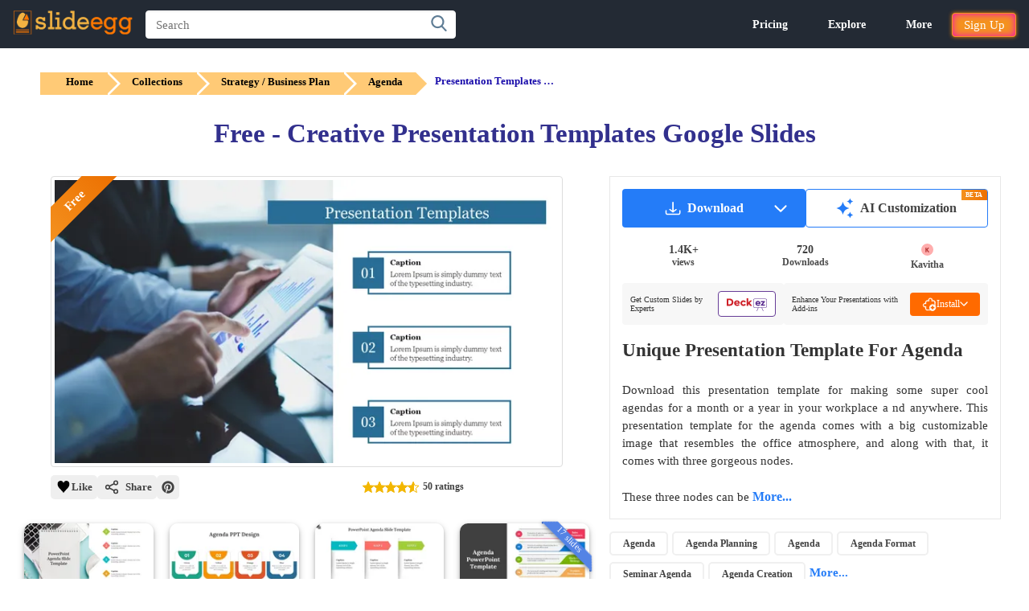

--- FILE ---
content_type: text/html; charset=utf-8
request_url: https://www.slideegg.com/presentation-templates-google-slides-free
body_size: 56231
content:
<!DOCTYPE html>
<html dir="ltr" lang="en">
<head prefix="og:http://ogp.me/ns# fb:http://ogp.me/ns/fb# product:http://ogp.me/ns/product#">
<!-- Google Tag Manager -->
 <script>
setTimeout(function () {
    var tawk = document.createElement("script");
    tawk.type = "text/javascript";
    tawk.src = "https://embed.tawk.to/5e587908a89cda5a18885ab0/default";
    tawk.charset = "UTF-8";
    tawk.crossorigin = "*";
    tawk.async = true;
    tawk.defer = true;
    document.getElementsByTagName("footer")[0].appendChild(tawk);

}, 10000);
setTimeout(function () {
    (function(w,d,s,l,i){
        w[l]=w[l]||[];
        w[l].push({'gtm.start': new Date().getTime(), event:'gtm.js'});
        var f=d.getElementsByTagName(s)[0],
            j=d.createElement(s),
            dl=l!='dataLayer'?'&l='+l:'';
        j.async=true;
        j.src='https://www.googletagmanager.com/gtm.js?id='+i+dl;
        f.parentNode.insertBefore(j,f);
    })(window,document,'script','dataLayer','GTM-K3GSGRJ');
}, 5000);
</script>
<title>Download Presentation Templates Google Slides Free</title>
<!-- Meta -->
<meta charset="UTF-8" />
<meta name="viewport" content="width=device-width, initial-scale=1">
<meta name="google-signin-client_id" content="1082496742692-cls3jig9klhugdbif229bfjr5nard1m5.apps.googleusercontent.com">
<meta http-equiv="X-UA-Compatible" content="IE=edge">
<meta name="p:domain_verify" content="b35b62f5b28793cdecc5c228c75f2de5"/>
<meta name="p:domain_verify" content="00144169466c0bf1d422c8b792d39553"/>
<meta name="yandex-verification" content="ab4d4d30344c5898" />
<meta name="google-site-verification" content="UA-131074513-1">
<meta name="robots" content="max-image-preview:large">
<meta name="facebook-domain-verification" content="buot2obzut5c182wwe40a6af5pgnfu" />
<meta name="description" content="Download from our premium collection of Presentation Templates Google Slides Free and awesome marketing theme for a stunning presentation. " />
<!-- Microdata -->
<script type="application/ld+json">{"@context":"http://schema.org","@type":"Product","url":"https://www.slideegg.com/presentation-templates-google-slides-free","name":"Free - Creative Presentation Templates Google Slides ","image":"https://www.slideegg.com/image/catalog/701264-presentation-templates-google-slides-free.png","description":"Download from our premium collection of Presentation Templates Google Slides Free and awesome marketing theme for a stunning presentation. ","sku":"58761-3","mpn":"701264","offers":{"@type":"AggregateOffer","lowPrice":0,"highPrice":0,"offerCount":1,"priceCurrency":"USD","author":{"@type":"Person","name":"Kavitha","url":"https://www.slideegg.com/designer/kavitha"},"offers":{"@type":"Offer","price":0,"priceCurrency":"USD","availability":"http://schema.org/InStock","seller":{"@type":"Organization","name":"SlideEgg"}}},"review":[{"@type":"Review","name":"Free - Creative Presentation Templates Google Slides ","author":{"@type":"Person","name":"shahab mehri"},"reviewBody":"Good","datePublished":"2022-02-01","reviewRating":{"@type":"Rating","ratingValue":5,"bestRating":5,"worstRating":1}},{"@type":"Review","name":"Free - Creative Presentation Templates Google Slides ","author":{"@type":"Person","name":"Kate Karniouchina"},"reviewBody":"Looks great.","datePublished":"2022-02-04","reviewRating":{"@type":"Rating","ratingValue":5,"bestRating":5,"worstRating":1}},{"@type":"Review","name":"Free - Creative Presentation Templates Google Slides ","author":{"@type":"Person","name":"SAYAN MEEKHAM"},"reviewBody":"VERY GOOD","datePublished":"2022-02-04","reviewRating":{"@type":"Rating","ratingValue":5,"bestRating":5,"worstRating":1}},{"@type":"Review","name":"Free - Creative Presentation Templates Google Slides ","author":{"@type":"Person","name":"Hellen Maribe"},"reviewBody":"GOOD","datePublished":"2022-02-07","reviewRating":{"@type":"Rating","ratingValue":5,"bestRating":5,"worstRating":1}},{"@type":"Review","name":"Free - Creative Presentation Templates Google Slides ","author":{"@type":"Person","name":"Mohammed Imran"},"reviewBody":"GOOD ONE","datePublished":"2022-02-08","reviewRating":{"@type":"Rating","ratingValue":5,"bestRating":5,"worstRating":1}},{"@type":"Review","name":"Free - Creative Presentation Templates Google Slides ","author":{"@type":"Person","name":"Birkeland Sander"},"reviewBody":"good","datePublished":"2022-02-10","reviewRating":{"@type":"Rating","ratingValue":5,"bestRating":5,"worstRating":1}},{"@type":"Review","name":"Free - Creative Presentation Templates Google Slides ","author":{"@type":"Person","name":"najib"},"reviewBody":"good","datePublished":"2022-02-11","reviewRating":{"@type":"Rating","ratingValue":5,"bestRating":5,"worstRating":1}},{"@type":"Review","name":"Free - Creative Presentation Templates Google Slides ","author":{"@type":"Person","name":"G\u00e1bor T"},"reviewBody":"good","datePublished":"2022-02-16","reviewRating":{"@type":"Rating","ratingValue":5,"bestRating":5,"worstRating":1}},{"@type":"Review","name":"Free - Creative Presentation Templates Google Slides ","author":{"@type":"Person","name":"zuweina"},"reviewBody":"good ","datePublished":"2022-02-17","reviewRating":{"@type":"Rating","ratingValue":5,"bestRating":5,"worstRating":1}},{"@type":"Review","name":"Free - Creative Presentation Templates Google Slides ","author":{"@type":"Person","name":"Mawazo Ramadhani"},"reviewBody":"very useful ","datePublished":"2022-02-17","reviewRating":{"@type":"Rating","ratingValue":5,"bestRating":5,"worstRating":1}},{"@type":"Review","name":"Free - Creative Presentation Templates Google Slides ","author":{"@type":"Person","name":"MUHAMMED MUNIR"},"reviewBody":"Excellent","datePublished":"2022-02-18","reviewRating":{"@type":"Rating","ratingValue":5,"bestRating":5,"worstRating":1}},{"@type":"Review","name":"Free - Creative Presentation Templates Google Slides ","author":{"@type":"Person","name":"Koteswara Rao Chadalavada"},"reviewBody":"Very useful for HR works","datePublished":"2022-02-19","reviewRating":{"@type":"Rating","ratingValue":5,"bestRating":5,"worstRating":1}},{"@type":"Review","name":"Free - Creative Presentation Templates Google Slides ","author":{"@type":"Person","name":"Ahmed"},"reviewBody":"good","datePublished":"2022-02-20","reviewRating":{"@type":"Rating","ratingValue":4,"bestRating":5,"worstRating":1}},{"@type":"Review","name":"Free - Creative Presentation Templates Google Slides ","author":{"@type":"Person","name":"Saad ch"},"reviewBody":"very good","datePublished":"2022-02-20","reviewRating":{"@type":"Rating","ratingValue":5,"bestRating":5,"worstRating":1}},{"@type":"Review","name":"Free - Creative Presentation Templates Google Slides ","author":{"@type":"Person","name":"eason_xu"},"reviewBody":"good","datePublished":"2022-02-25","reviewRating":{"@type":"Rating","ratingValue":5,"bestRating":5,"worstRating":1}},{"@type":"Review","name":"Free - Creative Presentation Templates Google Slides ","author":{"@type":"Person","name":"Paulo Eugenio"},"reviewBody":"Easy to use \nClear Concise Complete Correct Clever ","datePublished":"2022-03-03","reviewRating":{"@type":"Rating","ratingValue":5,"bestRating":5,"worstRating":1}},{"@type":"Review","name":"Free - Creative Presentation Templates Google Slides ","author":{"@type":"Person","name":"WIAFE"},"reviewBody":"great images","datePublished":"2022-03-05","reviewRating":{"@type":"Rating","ratingValue":4,"bestRating":5,"worstRating":1}},{"@type":"Review","name":"Free - Creative Presentation Templates Google Slides ","author":{"@type":"Person","name":"Soutrik Samaddar"},"reviewBody":"Very nice","datePublished":"2022-03-06","reviewRating":{"@type":"Rating","ratingValue":5,"bestRating":5,"worstRating":1}},{"@type":"Review","name":"Free - Creative Presentation Templates Google Slides ","author":{"@type":"Person","name":"Azka Nuraliyah Rahman"},"reviewBody":"Nice!","datePublished":"2022-03-14","reviewRating":{"@type":"Rating","ratingValue":5,"bestRating":5,"worstRating":1}},{"@type":"Review","name":"Free - Creative Presentation Templates Google Slides ","author":{"@type":"Person","name":"Ken Ramos"},"reviewBody":"Awesome","datePublished":"2022-03-15","reviewRating":{"@type":"Rating","ratingValue":1,"bestRating":5,"worstRating":1}},{"@type":"Review","name":"Free - Creative Presentation Templates Google Slides ","author":{"@type":"Person","name":"Selita"},"reviewBody":"good ","datePublished":"2022-03-16","reviewRating":{"@type":"Rating","ratingValue":5,"bestRating":5,"worstRating":1}},{"@type":"Review","name":"Free - Creative Presentation Templates Google Slides ","author":{"@type":"Person","name":"ASHOK K"},"reviewBody":"most suitable","datePublished":"2022-03-21","reviewRating":{"@type":"Rating","ratingValue":5,"bestRating":5,"worstRating":1}},{"@type":"Review","name":"Free - Creative Presentation Templates Google Slides ","author":{"@type":"Person","name":"Rubeena"},"reviewBody":"very nice","datePublished":"2022-03-22","reviewRating":{"@type":"Rating","ratingValue":5,"bestRating":5,"worstRating":1}},{"@type":"Review","name":"Free - Creative Presentation Templates Google Slides ","author":{"@type":"Person","name":"Dhruvi Dayani"},"reviewBody":"super hit templates","datePublished":"2022-03-27","reviewRating":{"@type":"Rating","ratingValue":1,"bestRating":5,"worstRating":1}},{"@type":"Review","name":"Free - Creative Presentation Templates Google Slides ","author":{"@type":"Person","name":"cmees"},"reviewBody":"looks fine","datePublished":"2022-03-29","reviewRating":{"@type":"Rating","ratingValue":3,"bestRating":5,"worstRating":1}},{"@type":"Review","name":"Free - Creative Presentation Templates Google Slides ","author":{"@type":"Person","name":"Salvie Andreola"},"reviewBody":"Excellent!","datePublished":"2022-03-29","reviewRating":{"@type":"Rating","ratingValue":5,"bestRating":5,"worstRating":1}},{"@type":"Review","name":"Free - Creative Presentation Templates Google Slides ","author":{"@type":"Person","name":"Rufus"},"reviewBody":"Excellent","datePublished":"2022-04-29","reviewRating":{"@type":"Rating","ratingValue":5,"bestRating":5,"worstRating":1}},{"@type":"Review","name":"Free - Creative Presentation Templates Google Slides ","author":{"@type":"Person","name":"Isg Genitivo"},"reviewBody":"useful tool","datePublished":"2022-05-31","reviewRating":{"@type":"Rating","ratingValue":5,"bestRating":5,"worstRating":1}},{"@type":"Review","name":"Free - Creative Presentation Templates Google Slides ","author":{"@type":"Person","name":"christophe roquefort"},"reviewBody":"very good i like it ","datePublished":"2022-06-01","reviewRating":{"@type":"Rating","ratingValue":4,"bestRating":5,"worstRating":1}},{"@type":"Review","name":"Free - Creative Presentation Templates Google Slides ","author":{"@type":"Person","name":"Oliver Gottwald"},"reviewBody":"super","datePublished":"2022-06-02","reviewRating":{"@type":"Rating","ratingValue":5,"bestRating":5,"worstRating":1}},{"@type":"Review","name":"Free - Creative Presentation Templates Google Slides ","author":{"@type":"Person","name":"minto thomas"},"reviewBody":"very good","datePublished":"2022-06-03","reviewRating":{"@type":"Rating","ratingValue":5,"bestRating":5,"worstRating":1}},{"@type":"Review","name":"Free - Creative Presentation Templates Google Slides ","author":{"@type":"Person","name":"Bhargava M N"},"reviewBody":"Good","datePublished":"2022-06-11","reviewRating":{"@type":"Rating","ratingValue":5,"bestRating":5,"worstRating":1}},{"@type":"Review","name":"Free - Creative Presentation Templates Google Slides ","author":{"@type":"Person","name":"Noureldin Shaban"},"reviewBody":"it is very good and personality and fantastic and helpful","datePublished":"2022-06-20","reviewRating":{"@type":"Rating","ratingValue":5,"bestRating":5,"worstRating":1}},{"@type":"Review","name":"Free - Creative Presentation Templates Google Slides ","author":{"@type":"Person","name":"Muhammad Nur"},"reviewBody":"thank you for help","datePublished":"2022-06-27","reviewRating":{"@type":"Rating","ratingValue":5,"bestRating":5,"worstRating":1}},{"@type":"Review","name":"Free - Creative Presentation Templates Google Slides ","author":{"@type":"Person","name":"vaidehi poduval"},"reviewBody":"Amazing","datePublished":"2022-07-03","reviewRating":{"@type":"Rating","ratingValue":5,"bestRating":5,"worstRating":1}},{"@type":"Review","name":"Free - Creative Presentation Templates Google Slides ","author":{"@type":"Person","name":"wael eldeeb"},"reviewBody":"excellent","datePublished":"2022-07-12","reviewRating":{"@type":"Rating","ratingValue":5,"bestRating":5,"worstRating":1}},{"@type":"Review","name":"Free - Creative Presentation Templates Google Slides ","author":{"@type":"Person","name":"Ahmad"},"reviewBody":"Awesome ","datePublished":"2022-07-28","reviewRating":{"@type":"Rating","ratingValue":5,"bestRating":5,"worstRating":1}},{"@type":"Review","name":"Free - Creative Presentation Templates Google Slides ","author":{"@type":"Person","name":"Levent Kutlucan"},"reviewBody":"Good","datePublished":"2022-08-09","reviewRating":{"@type":"Rating","ratingValue":5,"bestRating":5,"worstRating":1}},{"@type":"Review","name":"Free - Creative Presentation Templates Google Slides ","author":{"@type":"Person","name":"Udaya"},"reviewBody":"good","datePublished":"2022-08-12","reviewRating":{"@type":"Rating","ratingValue":5,"bestRating":5,"worstRating":1}},{"@type":"Review","name":"Free - Creative Presentation Templates Google Slides ","author":{"@type":"Person","name":"Einat"},"reviewBody":"Excellent","datePublished":"2022-08-19","reviewRating":{"@type":"Rating","ratingValue":5,"bestRating":5,"worstRating":1}},{"@type":"Review","name":"Free - Creative Presentation Templates Google Slides ","author":{"@type":"Person","name":"Chandara"},"reviewBody":"Good slid\n","datePublished":"2022-08-20","reviewRating":{"@type":"Rating","ratingValue":3,"bestRating":5,"worstRating":1}},{"@type":"Review","name":"Free - Creative Presentation Templates Google Slides ","author":{"@type":"Person","name":"Rita Keshishian"},"reviewBody":"good","datePublished":"2022-08-22","reviewRating":{"@type":"Rating","ratingValue":4,"bestRating":5,"worstRating":1}},{"@type":"Review","name":"Free - Creative Presentation Templates Google Slides ","author":{"@type":"Person","name":"mebal2001"},"reviewBody":"Merci pour ce superbe slide","datePublished":"2022-08-24","reviewRating":{"@type":"Rating","ratingValue":5,"bestRating":5,"worstRating":1}},{"@type":"Review","name":"Free - Creative Presentation Templates Google Slides ","author":{"@type":"Person","name":"huda muhammed"},"reviewBody":"very good template","datePublished":"2022-09-03","reviewRating":{"@type":"Rating","ratingValue":5,"bestRating":5,"worstRating":1}},{"@type":"Review","name":"Free - Creative Presentation Templates Google Slides ","author":{"@type":"Person","name":"ortala bangka"},"reviewBody":"thank you give me free download","datePublished":"2022-09-12","reviewRating":{"@type":"Rating","ratingValue":5,"bestRating":5,"worstRating":1}},{"@type":"Review","name":"Free - Creative Presentation Templates Google Slides ","author":{"@type":"Person","name":"SanjeevBeemidi"},"reviewBody":"good","datePublished":"2022-09-13","reviewRating":{"@type":"Rating","ratingValue":5,"bestRating":5,"worstRating":1}},{"@type":"Review","name":"Free - Creative Presentation Templates Google Slides ","author":{"@type":"Person","name":"Norsida Ria"},"reviewBody":"ok very good","datePublished":"2022-09-14","reviewRating":{"@type":"Rating","ratingValue":5,"bestRating":5,"worstRating":1}},{"@type":"Review","name":"Free - Creative Presentation Templates Google Slides ","author":{"@type":"Person","name":"Norsida Ria"},"reviewBody":"ok very good","datePublished":"2022-09-14","reviewRating":{"@type":"Rating","ratingValue":5,"bestRating":5,"worstRating":1}},{"@type":"Review","name":"Free - Creative Presentation Templates Google Slides ","author":{"@type":"Person","name":"So Cheata Julia"},"reviewBody":"Best slide ","datePublished":"2023-02-10","reviewRating":{"@type":"Rating","ratingValue":4,"bestRating":5,"worstRating":1}},{"@type":"Review","name":"Free - Creative Presentation Templates Google Slides ","author":{"@type":"Person","name":"So Cheata Julia"},"reviewBody":"Best slide ","datePublished":"2023-02-10","reviewRating":{"@type":"Rating","ratingValue":4,"bestRating":5,"worstRating":1}}],"aggregateRating":{"@type":"AggregateRating","ratingValue":4,"bestRating":5,"worstRating":1,"ratingCount":50},"brand":{"@type":"Brand","name":"SlideEgg"}}</script>
<script type="application/ld+json">[{"@context":"https://schema.org","@type":"ImageObject","name":"Free - Creative Presentation Templates Google Slides ","contentUrl":"https://www.slideegg.com/image/catalog/701264-presentation-templates-google-slides-free.png","creator":{"@type":"Organization","name":"SlideEgg"},"creditText":"Photo by SlideEgg / https://www.slideegg.com/","copyrightNotice":"Copyright \u00a9 SlideEgg"},{"@context":"https://schema.org/","@type":"ImageObject","name":"Easy To Editable PowerPoint Agenda Slide Template","contentURL":"https://www.slideegg.com/image/webpv2/670/60056-powerpoint-agenda-slide-template-style-1-670.webp ","creator":{"@type":"Organization","name":"SlideEgg"},"creditText":"Photo by SlideEgg / https://www.slideegg.com/","copyrightNotice":"Copyright \u00a9 SlideEgg"},{"@context":"https://schema.org/","@type":"ImageObject","name":"Agenda Design PPT Presentation And Google Slides Templates","contentURL":"https://www.slideegg.com/image/webpv2/670/20031-agenda-ppt-design-670.webp ","creator":{"@type":"Organization","name":"SlideEgg"},"creditText":"Photo by SlideEgg / https://www.slideegg.com/","copyrightNotice":"Copyright \u00a9 SlideEgg"},{"@context":"https://schema.org/","@type":"ImageObject","name":"PowerPoint Agenda Google Slides for Template Presentation","contentURL":"https://www.slideegg.com/image/webpv2/670/60068-powerpoint-agenda-slide-template-3-670.webp ","creator":{"@type":"Organization","name":"SlideEgg"},"creditText":"Photo by SlideEgg / https://www.slideegg.com/","copyrightNotice":"Copyright \u00a9 SlideEgg"},{"@context":"https://schema.org/","@type":"ImageObject","name":"Unique Agenda Presentation and Google Slides Themes","contentURL":"https://www.slideegg.com/image/webpv2/670/73522-agenda-powerpoint-template-670.webp ","creator":{"@type":"Organization","name":"SlideEgg"},"creditText":"Photo by SlideEgg / https://www.slideegg.com/","copyrightNotice":"Copyright \u00a9 SlideEgg"},{"@context":"https://schema.org/","@type":"ImageObject","name":"Agenda Google Slides and PPT Templates For Presentation","contentURL":"https://www.slideegg.com/image/webpv2/670/20035-agenda-slide-template-ppt-agenda-mobile-meeting-finder--670.webp ","creator":{"@type":"Organization","name":"SlideEgg"},"creditText":"Photo by SlideEgg / https://www.slideegg.com/","copyrightNotice":"Copyright \u00a9 SlideEgg"},{"@context":"https://schema.org/","@type":"ImageObject","name":"Attractive Agenda Google Slides and PowerPoint Templates","contentURL":"https://www.slideegg.com/image/webpv2/670/10788-agenda-ppt-design-670.webp ","creator":{"@type":"Organization","name":"SlideEgg"},"creditText":"Photo by SlideEgg / https://www.slideegg.com/","copyrightNotice":"Copyright \u00a9 SlideEgg"},{"@context":"https://schema.org/","@type":"ImageObject","name":"Best Agenda Slide Template PPT for Organized Meetings","contentURL":"https://www.slideegg.com/image/webpv2/670/10728-agenda-slide-template-ppt-670.webp ","creator":{"@type":"Organization","name":"SlideEgg"},"creditText":"Photo by SlideEgg / https://www.slideegg.com/","copyrightNotice":"Copyright \u00a9 SlideEgg"},{"@context":"https://schema.org/","@type":"ImageObject","name":"Agenda PowerPoint Design Template and Google Slides","contentURL":"https://www.slideegg.com/image/webpv2/670/10421-agenda-ppt-design-670.webp ","creator":{"@type":"Organization","name":"SlideEgg"},"creditText":"Photo by SlideEgg / https://www.slideegg.com/","copyrightNotice":"Copyright \u00a9 SlideEgg"},{"@context":"https://schema.org/","@type":"ImageObject","name":"Get bright PowerPoint Agenda Template Presentation","contentURL":"https://www.slideegg.com/image/webpv2/670/40110-powerpoint-agenda-template-670.webp ","creator":{"@type":"Organization","name":"SlideEgg"},"creditText":"Photo by SlideEgg / https://www.slideegg.com/","copyrightNotice":"Copyright \u00a9 SlideEgg"},{"@context":"https://schema.org/","@type":"ImageObject","name":"Discover Agenda PowerPoint Presentation And Google Slides ","contentURL":"https://www.slideegg.com/image/webpv2/670/60052-agenda-slide-template-ppt-670.webp ","creator":{"@type":"Organization","name":"SlideEgg"},"creditText":"Photo by SlideEgg / https://www.slideegg.com/","copyrightNotice":"Copyright \u00a9 SlideEgg"},{"@context":"https://schema.org/","@type":"ImageObject","name":"Agenda Google Slides &amp; Template PPT Presentation - Four Node","contentURL":"https://www.slideegg.com/image/webpv2/670/10145-agenda-slide-template-ppt-670.webp ","creator":{"@type":"Organization","name":"SlideEgg"},"creditText":"Photo by SlideEgg / https://www.slideegg.com/","copyrightNotice":"Copyright \u00a9 SlideEgg"},{"@context":"https://schema.org/","@type":"ImageObject","name":"Get Agenda Design PowerPoint And Google Slides Template","contentURL":"https://www.slideegg.com/image/webpv2/670/60049-agenda-ppt-design-670.webp ","creator":{"@type":"Organization","name":"SlideEgg"},"creditText":"Photo by SlideEgg / https://www.slideegg.com/","copyrightNotice":"Copyright \u00a9 SlideEgg"},{"@context":"https://schema.org/","@type":"ImageObject","name":"Get prime PowerPoint Agenda Slide Template presentation","contentURL":"https://www.slideegg.com/image/webpv2/670/60070-powerpoint-agenda-slide-template-670.webp ","creator":{"@type":"Organization","name":"SlideEgg"},"creditText":"Photo by SlideEgg / https://www.slideegg.com/","copyrightNotice":"Copyright \u00a9 SlideEgg"},{"@context":"https://schema.org/","@type":"ImageObject","name":" Agenda Slide Google Slides and PowerPoint Templates ","contentURL":"https://www.slideegg.com/image/webpv2/670/60053-agenda-slide-template-ppt-670.webp ","creator":{"@type":"Organization","name":"SlideEgg"},"creditText":"Photo by SlideEgg / https://www.slideegg.com/","copyrightNotice":"Copyright \u00a9 SlideEgg"},{"@context":"https://schema.org/","@type":"ImageObject","name":"Engaging Agenda PowerPoint Template and Google Slides","contentURL":"https://www.slideegg.com/image/webpv2/670/60050-agenda-slide-template-ppt-670.webp ","creator":{"@type":"Organization","name":"SlideEgg"},"creditText":"Photo by SlideEgg / https://www.slideegg.com/","copyrightNotice":"Copyright \u00a9 SlideEgg"},{"@context":"https://schema.org/","@type":"ImageObject","name":"Vertical Free Agenda Templates PowerPoint Presentation","contentURL":"https://www.slideegg.com/image/webpv2/670/65568-free-agenda-templates-670.webp ","creator":{"@type":"Organization","name":"SlideEgg"},"creditText":"Photo by SlideEgg / https://www.slideegg.com/","copyrightNotice":"Copyright \u00a9 SlideEgg"},{"@context":"https://schema.org/","@type":"ImageObject","name":"Visual Agenda PPT Presentation Template and Google Slides","contentURL":"https://www.slideegg.com/image/webpv2/670/10146-ppt-agenda-slide-template-670.webp ","creator":{"@type":"Organization","name":"SlideEgg"},"creditText":"Photo by SlideEgg / https://www.slideegg.com/","copyrightNotice":"Copyright \u00a9 SlideEgg"},{"@context":"https://schema.org/","@type":"ImageObject","name":" Agenda PPT Design template","contentURL":"https://www.slideegg.com/image/webpv2/670/40248-agenda-ppt-design-670.webp ","creator":{"@type":"Organization","name":"SlideEgg"},"creditText":"Photo by SlideEgg / https://www.slideegg.com/","copyrightNotice":"Copyright \u00a9 SlideEgg"},{"@context":"https://schema.org/","@type":"ImageObject","name":"Editable Agenda PowerPoint and Google Slides Themes","contentURL":"https://www.slideegg.com/image/webpv2/670/200378-powerpoint-agenda-template-670.webp ","creator":{"@type":"Organization","name":"SlideEgg"},"creditText":"Photo by SlideEgg / https://www.slideegg.com/","copyrightNotice":"Copyright \u00a9 SlideEgg"},{"@context":"https://schema.org/","@type":"ImageObject","name":"Creative Agenda PowerPoint Presentation And Google Slides","contentURL":"https://www.slideegg.com/image/webpv2/670/100336-agenda-slides-670.webp ","creator":{"@type":"Organization","name":"SlideEgg"},"creditText":"Photo by SlideEgg / https://www.slideegg.com/","copyrightNotice":"Copyright \u00a9 SlideEgg"},{"@context":"https://schema.org/","@type":"ImageObject","name":"Attractive Agenda Slide Template Presentation Design","contentURL":"https://www.slideegg.com/image/webpv2/670/50009-agenda-slide-template-ppt-670.webp ","creator":{"@type":"Organization","name":"SlideEgg"},"creditText":"Photo by SlideEgg / https://www.slideegg.com/","copyrightNotice":"Copyright \u00a9 SlideEgg"},{"@context":"https://schema.org/","@type":"ImageObject","name":"Awesome Agenda PowerPoint and Google Slides Template","contentURL":"https://www.slideegg.com/image/webpv2/670/50009-powerpoint-agenda-slide-template-8-670.webp ","creator":{"@type":"Organization","name":"SlideEgg"},"creditText":"Photo by SlideEgg / https://www.slideegg.com/","copyrightNotice":"Copyright \u00a9 SlideEgg"},{"@context":"https://schema.org/","@type":"ImageObject","name":"Organize Your Content: Table of Contents PPT Template","contentURL":"https://www.slideegg.com/image/webpv2/670/701955-table-of-contents-template-ppt-670.webp ","creator":{"@type":"Organization","name":"SlideEgg"},"creditText":"Photo by SlideEgg / https://www.slideegg.com/","copyrightNotice":"Copyright \u00a9 SlideEgg"},{"@context":"https://schema.org/","@type":"ImageObject","name":"Free Download Master Thesis Defense PPT &amp; Google Slides","contentURL":"https://www.slideegg.com/image/webpv2/670/701175-master-thesis-defense-presentation-template-free-download-670.webp ","creator":{"@type":"Organization","name":"SlideEgg"},"creditText":"Photo by SlideEgg / https://www.slideegg.com/","copyrightNotice":"Copyright \u00a9 SlideEgg"},{"@context":"https://schema.org/","@type":"ImageObject","name":"Innovative Analytical Thesis Statement Examples Presentation","contentURL":"https://www.slideegg.com/image/webpv2/670/65271-analytical-thesis-statement-examples-670.webp ","creator":{"@type":"Organization","name":"SlideEgg"},"creditText":"Photo by SlideEgg / https://www.slideegg.com/","copyrightNotice":"Copyright \u00a9 SlideEgg"},{"@context":"https://schema.org/","@type":"ImageObject","name":"Thesis Proposal PowerPoint And Google Slides Templates","contentURL":"https://www.slideegg.com/image/webpv2/670/slideegg-701258-thesis-proposal-powerpoint-template-free-download-670.webp ","creator":{"@type":"Organization","name":"SlideEgg"},"creditText":"Photo by SlideEgg / https://www.slideegg.com/","copyrightNotice":"Copyright \u00a9 SlideEgg"},{"@context":"https://schema.org/","@type":"ImageObject","name":"Workshop Agenda PowerPoint Template and Google Slides","contentURL":"https://www.slideegg.com/image/webpv2/670/703328-workshop-agenda-template-670.webp ","creator":{"@type":"Organization","name":"SlideEgg"},"creditText":"Photo by SlideEgg / https://www.slideegg.com/","copyrightNotice":"Copyright \u00a9 SlideEgg"},{"@context":"https://schema.org/","@type":"ImageObject","name":"Plantillas Para PowerPoint Gratis and Google Slides","contentURL":"https://www.slideegg.com/image/webpv2/670/701189-plantillas-para-power-point-gratis-670.webp ","creator":{"@type":"Organization","name":"SlideEgg"},"creditText":"Photo by SlideEgg / https://www.slideegg.com/","copyrightNotice":"Copyright \u00a9 SlideEgg"},{"@context":"https://schema.org/","@type":"ImageObject","name":"Town Hall PowerPoint Presentation and Google Slides","contentURL":"https://www.slideegg.com/image/webpv2/670/701081-town-hall-presentation-670.webp ","creator":{"@type":"Organization","name":"SlideEgg"},"creditText":"Photo by SlideEgg / https://www.slideegg.com/","copyrightNotice":"Copyright \u00a9 SlideEgg"},{"@context":"https://schema.org/","@type":"ImageObject","name":"Index PowerPoint Templates Presentation and Google Slides","contentURL":"https://www.slideegg.com/image/webpv2/670/83823-index-powerpoint-templates-slide-670.webp ","creator":{"@type":"Organization","name":"SlideEgg"},"creditText":"Photo by SlideEgg / https://www.slideegg.com/","copyrightNotice":"Copyright \u00a9 SlideEgg"},{"@context":"https://schema.org/","@type":"ImageObject","name":"The Power Of PowerPoint Presentations &amp; Google Slides","contentURL":"https://www.slideegg.com/image/webpv2/670/40310-the-power-of-powerpoint-presentations-670.webp ","creator":{"@type":"Organization","name":"SlideEgg"},"creditText":"Photo by SlideEgg / https://www.slideegg.com/","copyrightNotice":"Copyright \u00a9 SlideEgg"},{"@context":"https://schema.org/","@type":"ImageObject","name":"Meeting Invitation PPT Template Presentation & Google Slides","contentURL":"https://www.slideegg.com/image/webpv2/670/83205-meeting-invitation-ppt-670.webp ","creator":{"@type":"Organization","name":"SlideEgg"},"creditText":"Photo by SlideEgg / https://www.slideegg.com/","copyrightNotice":"Copyright \u00a9 SlideEgg"},{"@context":"https://schema.org/","@type":"ImageObject","name":"Graph Theme Capstone PPT Templates and Google Slides","contentURL":"https://www.slideegg.com/image/webpv2/670/64748-capstone-powerpoint-template-670.webp ","creator":{"@type":"Organization","name":"SlideEgg"},"creditText":"Photo by SlideEgg / https://www.slideegg.com/","copyrightNotice":"Copyright \u00a9 SlideEgg"},{"@context":"https://schema.org/","@type":"ImageObject","name":"Creative Presentation Agenda Template PPT Design","contentURL":"https://www.slideegg.com/image/webpv2/670/23877-presentation-agenda-template-ppt-670.webp ","creator":{"@type":"Organization","name":"SlideEgg"},"creditText":"Photo by SlideEgg / https://www.slideegg.com/","copyrightNotice":"Copyright \u00a9 SlideEgg"},{"@context":"https://schema.org/","@type":"ImageObject","name":"Red White PowerPoint Templates Free and Google Slides","contentURL":"https://www.slideegg.com/image/webpv2/670/701203-red-white-powerpoint-templates-free-670.webp ","creator":{"@type":"Organization","name":"SlideEgg"},"creditText":"Photo by SlideEgg / https://www.slideegg.com/","copyrightNotice":"Copyright \u00a9 SlideEgg"},{"@context":"https://schema.org/","@type":"ImageObject","name":"Weekly Planner Template PowerPoint and Google Slides","contentURL":"https://www.slideegg.com/image/webpv2/670/65508-weekly-planner-template-powerpoint-670.webp ","creator":{"@type":"Organization","name":"SlideEgg"},"creditText":"Photo by SlideEgg / https://www.slideegg.com/","copyrightNotice":"Copyright \u00a9 SlideEgg"}]</script>

<!-----OpenGraph Tags--->
<meta property="og:locale" content="en_US" /><meta property="og:type" content="article" /> <meta property="og:site_name" content="slideegg" /><meta property="article:publisher" content="https://www.facebook.com/SlideEgg/" /><meta property="og:url" content="https://www.slideegg.com/presentation-templates-google-slides-free" /><meta property="og:title" content="Free - Creative Presentation Templates Google Slides "/><meta property="og:description"   content="Download from our premium collection of Presentation Templates Google Slides Free and awesome marketing theme for a stunning presentation. "/><meta property="og:image" content="https://www.slideegg.com/image/catalog/701264-presentation-templates-google-slides-free.png" /><meta property="og:image:secure_url" content="https://www.slideegg.com/image/catalog/701264-presentation-templates-google-slides-free.png" /><meta property="og:image:width" content="600" /><meta property="og:image:height" content="600" /><meta property="og:image:alt" content="Free - Creative Presentation Templates Google Slides " />
<meta name="twitter:card" content="summary_large_image" /><meta name="twitter:site" content="@egg_slide" /> <meta name="twitter:creator" content="@egg_slide" /><meta name="twitter:title" content="Free - Creative Presentation Templates Google Slides " /><meta name="twitter:description" content="Download from our premium collection of Presentation Templates Google Slides Free and awesome marketing theme for a stunning presentation. " /><meta name="twitter:image" content="https://www.slideegg.com/image/catalog/701264-presentation-templates-google-slides-free.png" />
<!-- Other -->
<base href="https://www.slideegg.com/" />
<link href="https://www.slideegg.com/presentation-templates-google-slides-free" rel="canonical" />
<link href="https://www.slideegg.com/image/assets/favicon-48x48.png" type="image/png" rel="icon" sizes="48x48">
<link href="https://www.slideegg.com/image/assets/favicon-96x96.png" type="image/png" rel="icon" sizes="96x96">
<link href="https://www.slideegg.com/image/assets/favicon-144x144.png" type="image/png" rel="icon" sizes="144x144">
<link href="https://www.slideegg.com/image/assets/favicon-180x180.png" type="image/png" rel="apple-touch-icon" sizes="180x180">
<!-- Styles -->
<style>
.primary-navbar{background-color:#232a34;top:0;position:fixed;right:0;left:0;z-index:1030;min-height:50px;border:1px solid transparent}.primary-navbar--section{padding:0 15px;margin:0 auto}.primary-navbar--brand{float:left;padding:2px 0}.primary-navbar--search{position:relative;min-height:1px;padding-right:15px;padding-left:15px;float:left;width:50%;margin-top:12px}@media (min-width:768px){.primary-navbar--search{width:66.66666667%}}.primary-navbar--searchbox{position:relative;z-index:2;float:left;width:100%;font-size:16px;height:35px;padding:6px 24px 6px 12px;line-height:1.42857143;color:#555;background-color:#fff;background-image:none;border:1px solid white;border-radius:4px;-webkit-box-shadow:inset 0 1px 1px rgb(0 0 0 / 8%);-webkit-transition:border-color .15s ease-in-out,-webkit-box-shadow .15s ease-in-out;-o-transition:border-color .15s ease-in-out,box-shadow .15s ease-in-out;transition:border-color .15s ease-in-out,box-shadow .15s ease-in-out}.primary-navbar--searchbtn{position:absolute;top:5px;right:20px;display:flex;z-index:2;align-items:center;background:0 0;border:none;cursor:pointer}.primary-navbar--searchicon{color:rgb(95 125 149/1);fill:#5f7d95;width:1.25rem;height:1.25rem}.primary-navbar--combonents{justify-content:flex-end;align-items:center;display:flex;padding-top:12px;position:absolute;right:15px;}.primary-navbar--humburger{width:4rem;height:4rem;right:15px;left:auto;top:0;justify-content:center;align-items:center;display:none;position:absolute;background:0 0;border:none}.primary-navbar--menus{justify-content:flex-end;align-items:center;display:flex}.primary-mobilenavbar--menus{display:none;right:0px;bottom:0;width:100%;position:fixed;top:59px;padding:0px;box-shadow: rgba(0, 0, 0, 0.35) 0px 5px 15px;;}
@media screen and (max-width:500px){.primary-navbar--brand{padding:10px 15px 10px 0}.primary-navbar--brand-img{width:100px;height:35px}}.primary-navbar--humburger-svg{width:1.5rem;height:1.5rem;color:rgb(255 255 255);fill:rgb(255,255,255);vertical-align:middle}@media (max-width:992px){.primary-navbar--humburger{display:block}.primary-navbar--menus{display:none}}
.grid-thumbnail,.of-hidden,.skeleton-item{overflow:hidden}*,:after,:before{box-sizing:border-box;margin:0}#Toast,.alert-success,.errTxt{text-align:center}*{font-family: -apple-system, "Segoe UI","Helvetica Neue"!important}body{color:#333}.container{width:100%;margin-top:60px}a{text-decoration:none;color:#337ab7;background-color:transparent}a:focus,a:hover{color:#23527c}input,input::-webkit-input-placeholder{font-size:15px;line-height:3;font-weight:2;}button:focus,input:focus,select:focus,textarea:focus{outline:0}.errTxt{font-size:11px!important;color:red!important;padding:5px;}.alert-success{color:#1c561c}.text-center{text-align:center!important}.wish-fill{fill:red}.grid{display:-webkit-box;display:-webkit-flex;display:-ms-flexbox;display:flex;width:100%;position:relative;min-height:1px;float:left;margin-top:40px;padding:0 15px}.grid-col{float:left;width:50%;-webkit-box-flex:1;-webkit-flex-grow:1;-ms-flex-positive:1;flex-grow:1;padding:0 5px}.grid-col--2,.grid-col--3,.grid-col--4,.grid-col--5,.grid-col--6,.grid-col--7{display:none}.grid-image,.grid-item:hover .grid-whishlist-svg{display:block}@media (min-width:768px){.grid-col{width:33.333%}.grid-col--2{display:block}}@media (min-width:992px){.grid-col{width:33.333%}.grid-col--3{display:block}}@media (min-width:1080px){.grid-col{width:25%}.grid-col--4{display:block}}@media (min-width:1350px){.grid-col--5{display:block}}@media (min-width:1600px){.grid-col--6{display:block}}.grid-thumbnail{height:auto !important;margin-left:10px;margin-right:10px;border-radius:10px;transition:.15s linear;box-shadow:0 2px 4px 0 rgb(0 0 0 / 19%),0 3px 10px 0 rgb(0 0 0 / 19%);position:relative}.grid-image{width:100%;border-radius:3px;position:relative;z-index:-1;}.grid-text{line-height:1.2;padding-bottom:30px;margin-top:8px;padding-left:15px}.grid-link{font-size:14px;font-weight:400;color:#000;text-transform:capitalize}.grid-tag{position:absolute}
.grid-free-tag{font-size:12px;font-weight:500;position:relative;top:7px;left:1px;color:#fff;padding:2px 20px 2px 10px;background:linear-gradient(to right, #f4921f, #ec6f00) no-repeat 0 0 / cover;border-top-left-radius:4px;z-index:0;height:20px;display:block;}.grid-free-tag::before{width:0;height:0;content:'';position:absolute;border-left:9px solid transparent;border-right:0px solid transparent;border-top:4px solid #f4921f;top:20px;left:0}.grid-free-tag::after{background:0 0;border-bottom:10px solid #ec6f00;border-left:15px solid transparent;border-top:10px solid #ec6f00;content:'';position:absolute;right:-14px;top:0;transform:rotate(180deg);font-size:12px;height:20px;}
.grid-whishlist{float:right;cursor:pointer}.grid-whishlist-svg{position:absolute;top:11px;right:8px;float:right;z-index:1;display:none;border-radius: 3px; background: rgb(255 255 255/1); padding: 2px; }.skeleton-item{background-color:rgb(239 243 246/1);height:0;padding-bottom:180px;margin-bottom:10px;border-radius:5px;position:relative}.skeleton-item::before{content:'';display:block;position:absolute;top:0;left:0;right:0;bottom:0;animation: shimmer 5s;animation-iteration-count: infinite;background: linear-gradient(to right, rgba(255,255,255,.2) 5%, rgb(235 231 231 / 20%) 25%, rgba(255,255,255,.2) 35%);background-size: 1000px 100%;}@keyframes shimmer {from {background-position: -1000px 0;}to {background-position: 1000px 0;}}.grid-ad-text{position:absolute;top:50%;left:50%;transform:translate(-50%, -50%);font-size:12px;}
.grid-hidden {display: none;}.user-profile-icon-letter{padding-bottom: 3px;background: #ff7800;height:30px;display:flex;width:30px;justify-content:center;align-items:center;text-align:center;vertical-align:middle;color:#ffffff;border-radius:15px;font-size:18px;cursor:pointer;}
.user-profile-icon-letter:hover{color:white;}.primary-navbar--suggestion-close{display:none;}.Inital-hide{display:none;}.instant-download-svg{fill: rgb(255 255 255/1);opacity: 90%;position: absolute;top:45px;right:8px;display: none;cursor:pointer;border-radius: 3px; background: #f4921f; padding: 3px;}.grid-image,.grid-item:hover .instant-download-svg{display:block}.grid-image,.grid-item:hover .ai-svg{display:block}
.grid-item:hover .grid-instant-option {background: linear-gradient(90deg,rgba(8,25,43,0),rgba(8,25,43,.3));}.grid-instant-option{float: right;right: 0;display: flex;width: 15%;position: absolute;height: 100%;z-index:0;}@media screen and (max-width:768px){.bck{background: linear-gradient(90deg,rgba(8,25,43,0),rgba(8,25,43,.3));}.instant-download-svg{display:block;}.grid-whishlist-svg{display:block;}.ai-svg{display:block !important;}}
.wishlist-tooltip .wishlist-tooltiptext {visibility: hidden;background-color: #333;color: #fff;text-align: center;border-radius: 3px;padding: 4px;position: absolute;font-size: 10px;left: -35px;right: -6px;top: 10px;transform: translateX(-50%);opacity: 0;transition: opacity 0.5s;}.wishlist-tooltip:hover .wishlist-tooltiptext {visibility: visible;opacity: 1;z-index:10}.dwd-tooltip .dwd-tooltiptext {visibility: hidden;background-color: #333;color: #fff;text-align: center;border-radius: 3px;padding: 4px;position: absolute;font-size: 10px;left: -30px;right: 0px;top: 44px;transform: translateX(-50%);opacity: 0;transition: opacity 0.5s;}
.dwd-tooltip:hover .dwd-tooltiptext {visibility: visible;opacity: 1;}.wishlist-tooltiptext:before {content: "";position: absolute;right: -4px;top: 30%;transform: rotate(180deg);width: 0;height: 0;border-top: 5px solid transparent;border-bottom: 5px solid transparent;border-right: 5px solid #333;}.dwd-tooltiptext:before {content: "";position: absolute;right: -4px;top: 30%;transform: rotate(180deg);width: 0;height: 0;border-top: 5px solid transparent;border-bottom: 5px solid transparent;border-right: 5px solid #333;}@media screen and (max-width:991px){.primary-navbar--combonents{right:-15px;}}
.vertical-popup-line{display: flex;border: 1px solid #eee;position: relative;}.Solutions{left:0;}.mobile-navigation-item-module--mobile-navigation-item__drawer__nav-icon--c7d2e{width: 25px;display: flex;align-items: center;margin-right: 10px;height: 35px;}@media screen and (max-width:1120px){.primary-navbar--dropdown--arrow2{bottom:-7px !important;}.primary-navbar--dropdown--arrow1{top:25px !important;}.primary-navbar--dropdown--arrow{top:25px !important;}}
.top-20-grid-image{height:auto;}
.ai-tooltip .ai-tooltiptext {visibility: hidden;background-color: #333;color: #fff;text-align: center;border-radius: 3px;padding: 4px;position: absolute;font-size: 10px;left: -35px;right: -6px;top: 80px;transform: translateX(-50%);opacity: 0;transition: opacity 0.5s;}.ai-tooltip:hover .ai-tooltiptext {visibility: visible;opacity: 1;z-index:10}
.ai-tooltiptext:before {content: "";position: absolute;right: -4px;top: 30%;transform: rotate(180deg);width: 0;height: 0;border-top: 5px solid transparent;border-bottom: 5px solid transparent;border-right: 5px solid #333;}
.grid-ai{float:right;cursor:pointer}.ai-svg{position:absolute;top:80px;right:8px;float:right;z-index:1;display:none;border-radius: 3px; background: linear-gradient(90deg, #4296FF 0%, #574CFF 100%); padding: 2px; }.grid-instant-option svg {will-change: transform;transform: translateZ(0);backface-visibility: hidden;}
</style>
<link media="screen and (min-width: 993px)" href="https://www.slideegg.com/catalog/view/stylesheet/header-desktop.css?v=104" rel="stylesheet"/>
<link rel="preload" href="catalog/view/stylesheet/header-noncritical.css?v=104" as="style" onload="this.onload=null;this.rel='stylesheet'">
<noscript><link rel="stylesheet" href="catalog/view/stylesheet/header-noncritical.css?v=104"></noscript>
</head>
<body>
  <div id="Toast"></div>
    <nav class="primary-navbar">
    <div class="primary-navbar--section">
      <a href="https://www.slideegg.com/" class="primary-navbar--brand">
        <img src="https://www.slideegg.com/image/assets/slideegglogo.png" title="SlideEgg" alt="SlideEgg" width="150" height="50" class="primary-navbar--brand-img">
      </a>
              <div class="primary-navbar--search" id="nav_search">
          <input class="primary-navbar--searchbox" name="search" onclick="showsearchsuggestion()" placeholder="Search" type="text" onkeyup="NavbarSearch(this,'key',event)" autocomplete="off">
          <button type="submit" class="primary-navbar--searchbtn" aria-label="Search button" onclick="NavbarSearch(this,'click',event)">
            <svg alt="Search" loading="lazy" class="primary-navbar--searchicon" xmlns="http://www.w3.org/2000/svg" viewBox="0 0 57 57"><path d="M55.1 51.9L41.6 37.8A23 23 0 0024 0a23 23 0 1013.2 41.8L50.8 56a3 3 0 004.3.1 3 3 0 000-4.2zM24 6a17 17 0 110 34 17 17 0 010-34z"></path></svg>
          </button>
          <svg alt="Close" onclick="clearSeggestion()" class="primary-navbar--suggestion-close" id="suggetion-text-clear" viewBox="0 0 375 375" xmlns="http://www.w3.org/2000/svg"><path d="M368.7 339.4L35.9 6.6A20.7 20.7 0 006.6 36l332.8 332.8a20.7 20.7 0 1029.3-29.3z"></path><path d="M339.4 6.6L6.6 339.4A20.7 20.7 0 1036 368.7L368.7 35.9a20.7 20.7 0 10-29.3-29.3z"></path></svg>
          <div class="primary-navbar--suggestion-secttion">
            <div class="primary-navbar--suggestion-list" style="display:none;">
            </div>
          </div>
        </div>
            <div class="primary-navbar--combonents" id="NavComponents">
        <button class="primary-navbar--humburger" onclick="Humburgger()" aria-label="Menu button">
          <svg viewBox="0 0 24 24" class="primary-navbar--humburger-svg Inital-hide" id="primary-navbar--humburger-svg-close" fill="white" xmlns="http://www.w3.org/2000/svg" stroke="#fff"><g id="SVGRepo_bgCarrier" stroke-width="0"></g><g id="SVGRepo_tracerCarrier" stroke-linecap="round" stroke-linejoin="round"></g><g id="SVGRepo_iconCarrier"> <path fill-rule="evenodd" clip-rule="evenodd" d="M5.29289 5.29289C5.68342 4.90237 6.31658 4.90237 6.70711 5.29289L12 10.5858L17.2929 5.29289C17.6834 4.90237 18.3166 4.90237 18.7071 5.29289C19.0976 5.68342 19.0976 6.31658 18.7071 6.70711L13.4142 12L18.7071 17.2929C19.0976 17.6834 19.0976 18.3166 18.7071 18.7071C18.3166 19.0976 17.6834 19.0976 17.2929 18.7071L12 13.4142L6.70711 18.7071C6.31658 19.0976 5.68342 19.0976 5.29289 18.7071C4.90237 18.3166 4.90237 17.6834 5.29289 17.2929L10.5858 12L5.29289 6.70711C4.90237 6.31658 4.90237 5.68342 5.29289 5.29289Z" fill="white"></path> </g></svg>
          <svg alt="Menu icon" class="primary-navbar--humburger-svg" id="primary-navbar--humburger-svg-open" viewBox="0 0 14 14" xmlns="http://www.w3.org/2000/svg">
            <path fill-rule="evenodd" clip-rule="evenodd" d="M0.757576 3.61494H13.2424C13.6608 3.61494 14 3.27576 14 2.85737C14 2.43897 13.6608 2.09979 13.2424 2.09979H0.757576C0.339182 2.09979 0 2.43897 0 2.85737C0 3.27576 0.339182 3.61494 0.757576 3.61494ZM13.2424 7.85732H0.757576C0.339182 7.85732 0 7.51814 0 7.09974C0 6.68135 0.339182 6.34217 0.757576 6.34217H13.2424C13.6608 6.34217 14 6.68135 14 7.09974C14 7.51814 13.6608 7.85732 13.2424 7.85732ZM13.2424 12.0997H0.757576C0.339182 12.0997 0 11.7605 0 11.3421C0 10.9237 0.339182 10.5845 0.757576 10.5845H13.2424C13.6608 10.5845 14 10.9237 14 11.3421C14 11.7605 13.6608 12.0997 13.2424 12.0997Z"></path>
          </svg>
        </button>
        <div class="primary-navbar--menus">
                                    <a href="https://www.slideegg.com/pricing" class="primary-navbar--menu">Pricing</a>
                                          <a class="primary-navbar--menu" onmouseover="NavMenuHover(this,'Products')">Explore <div class="primary-navbar--dropdown--arrow1 new-drop Products product-arrow"></div></a>
          <div class="primary-navbar--dropdown new-drop Products" onmouseleave="NavMenuDrop('Products')">
            <div class="primary-navbar--dropdown-half-container1">
              <div class="primary-navbar--dropdown--section">
                                                    <span class="primary-navbar--dropdown--heading">Best Selling Collections</span>
                  <ul role="menu" class="primary-navbar--dropdown--ul-items">
                                                                        <li role="none" class="primary-navbar--dropdown--li-items">
                    <a role="menuitem" tabindex="-1" class="primary-navbar--dropdown--link" href="https://www.slideegg.com/powerpoint/investor-pitch-powerpoint-templates" target="_self" rel="noopener noreferrer">
                      <div class="primary-navbar--dropdown--menus">
                        <div class="primary-navbar--dropdown--svg">
                          <img width="25" height="25" src="https://www.slideegg.com/image/assets/investor-pitch.svg" loading="lazy" alt="Icon for Investor Pitch category page, projection screen with an upward growth arrow symbol."/>
                        </div>
                        <div class="primary-navbar--dropdown--content">
                          <span class="primary-navbar--dropdown--primary-content">Investor Pitch</span>
                        </div>
                      </div>
                    </a>
                  </li>
                                                                        <li role="none" class="primary-navbar--dropdown--li-items">
                    <a role="menuitem" tabindex="-1" class="primary-navbar--dropdown--link" href="https://www.slideegg.com/powerpoint/case-study-powerpoint-templates" target="_self" rel="noopener noreferrer">
                      <div class="primary-navbar--dropdown--menus">
                        <div class="primary-navbar--dropdown--svg">
                          <img width="25" height="25" src="https://www.slideegg.com/image/assets/case-study.svg" loading="lazy" alt="Icon for Case Study, document with text lines and a magnifying glass overlay in the bottom right."/>
                        </div>
                        <div class="primary-navbar--dropdown--content">
                          <span class="primary-navbar--dropdown--primary-content">Case Study</span>
                        </div>
                      </div>
                    </a>
                  </li>
                                                                        <li role="none" class="primary-navbar--dropdown--li-items">
                    <a role="menuitem" tabindex="-1" class="primary-navbar--dropdown--link" href="https://www.slideegg.com/powerpoint/company-profile-powerpoint-templates" target="_self" rel="noopener noreferrer">
                      <div class="primary-navbar--dropdown--menus">
                        <div class="primary-navbar--dropdown--svg">
                          <img width="25" height="25" src="https://www.slideegg.com/image/assets/company-profile.svg" loading="lazy" alt="Icon for Company Profile PowerPoint Template: a person standing next to a building, symbolizing the organization."/>
                        </div>
                        <div class="primary-navbar--dropdown--content">
                          <span class="primary-navbar--dropdown--primary-content">Company Profile</span>
                        </div>
                      </div>
                    </a>
                  </li>
                                                                        <li role="none" class="primary-navbar--dropdown--li-items">
                    <a role="menuitem" tabindex="-1" class="primary-navbar--dropdown--link" href="https://www.slideegg.com/powerpoint/architecture-powerpoint-templates" target="_self" rel="noopener noreferrer">
                      <div class="primary-navbar--dropdown--menus">
                        <div class="primary-navbar--dropdown--svg">
                          <img width="25" height="25" src="https://www.slideegg.com/image/assets/architecture.svg" loading="lazy" alt="Drafting tools including a pencil, ruler, and note, symbolizing the Architecture PowerPoint Template page."/>
                        </div>
                        <div class="primary-navbar--dropdown--content">
                          <span class="primary-navbar--dropdown--primary-content">Architecture</span>
                        </div>
                      </div>
                    </a>
                  </li>
                                                                        <li role="none" class="primary-navbar--dropdown--li-items">
                    <a role="menuitem" tabindex="-1" class="primary-navbar--dropdown--link" href="https://www.slideegg.com/powerpoint/creative-slides-powerpoint-templates" target="_self" rel="noopener noreferrer">
                      <div class="primary-navbar--dropdown--menus">
                        <div class="primary-navbar--dropdown--svg">
                          <img width="25" height="25" src="https://www.slideegg.com/image/assets/creative-slides.svg" loading="lazy" alt="Illustration for Creative Slides, stylized layout with picture and text elements, representing creative category page."/>
                        </div>
                        <div class="primary-navbar--dropdown--content">
                          <span class="primary-navbar--dropdown--primary-content">Creative slides</span>
                        </div>
                      </div>
                    </a>
                  </li>
                                                                        <li role="none" class="primary-navbar--dropdown--li-items">
                    <a role="menuitem" tabindex="-1" class="primary-navbar--dropdown--link" href="https://www.slideegg.com/powerpoint/analysis-powerpoint-templates" target="_self" rel="noopener noreferrer">
                      <div class="primary-navbar--dropdown--menus">
                        <div class="primary-navbar--dropdown--svg">
                          <img width="25" height="25" src="https://www.slideegg.com/image/assets/analysis.svg" loading="lazy" alt="Icon for Analysis PowerPoint Template page, magnifying glass over a bar chart with orange bars."/>
                        </div>
                        <div class="primary-navbar--dropdown--content">
                          <span class="primary-navbar--dropdown--primary-content">Analysis</span>
                        </div>
                      </div>
                    </a>
                  </li>
                                                                        <li role="none" class="primary-navbar--dropdown--li-items">
                    <a role="menuitem" tabindex="-1" class="primary-navbar--dropdown--link" href="https://www.slideegg.com/powerpoint/general-powerpoint-templates" target="_self" rel="noopener noreferrer">
                      <div class="primary-navbar--dropdown--menus">
                        <div class="primary-navbar--dropdown--svg">
                          <img width="25" height="25" src="https://www.slideegg.com/image/assets/general.svg" loading="lazy" alt="Graphical representation for General PPT Template page as icon, dialogue bubbles with a lightbulb, highlighting general themes."/>
                        </div>
                        <div class="primary-navbar--dropdown--content">
                          <span class="primary-navbar--dropdown--primary-content">General</span>
                        </div>
                      </div>
                    </a>
                  </li>
                                                    </ul>
              </div>
              <div class="vertical-popup-line"></div>
              <div class="primary-navbar--dropdown--section">
                                                    <span class="primary-navbar--dropdown--heading">Special Interest</span>
                  <ul role="menu" class="primary-navbar--dropdown--ul-items">
                                                                        <li role="none" class="primary-navbar--dropdown--li-items">
                    <a role="menuitem" tabindex="-1" class="primary-navbar--dropdown--link" href="https://www.slideegg.com/powerpoint/nature-powerpoint-templates" target="_self" rel="noopener noreferrer">
                      <div class="primary-navbar--dropdown--menus">
                        <div class="primary-navbar--dropdown--svg">
                          <img width="25" height="25" src="https://www.slideegg.com/image/assets/nature.svg" loading="lazy" alt="Icon for Nature Presentation Template: globe with leaves symbolizing nature."/>
                        </div>
                        <div class="primary-navbar--dropdown--content">
                          <span class="primary-navbar--dropdown--primary-content">Nature</span>
                        </div>
                      </div>
                    </a>
                  </li>
                                                                        <li role="none" class="primary-navbar--dropdown--li-items">
                    <a role="menuitem" tabindex="-1" class="primary-navbar--dropdown--link" href="https://www.slideegg.com/powerpoint/religion-powerpoint-templates" target="_self" rel="noopener noreferrer">
                      <div class="primary-navbar--dropdown--menus">
                        <div class="primary-navbar--dropdown--svg">
                          <img width="25" height="25" src="https://www.slideegg.com/image/assets/religion.svg" loading="lazy" alt="Icon for Religion category page, praying hands with light rays of three religion symbols."/>
                        </div>
                        <div class="primary-navbar--dropdown--content">
                          <span class="primary-navbar--dropdown--primary-content">Religion</span>
                        </div>
                      </div>
                    </a>
                  </li>
                                                                        <li role="none" class="primary-navbar--dropdown--li-items">
                    <a role="menuitem" tabindex="-1" class="primary-navbar--dropdown--link" href="https://www.slideegg.com/powerpoint/medical-powerpoint-templates" target="_self" rel="noopener noreferrer">
                      <div class="primary-navbar--dropdown--menus">
                        <div class="primary-navbar--dropdown--svg">
                          <img width="25" height="25" src="https://www.slideegg.com/image/assets/medical.svg" loading="lazy" alt="Icon for Medical PowerPoint Template, protective hands around a heart with a healthcare cross."/>
                        </div>
                        <div class="primary-navbar--dropdown--content">
                          <span class="primary-navbar--dropdown--primary-content">Medical</span>
                        </div>
                      </div>
                    </a>
                  </li>
                                                                        <li role="none" class="primary-navbar--dropdown--li-items">
                    <a role="menuitem" tabindex="-1" class="primary-navbar--dropdown--link" href="https://www.slideegg.com/powerpoint/background-powerpoint-templates" target="_self" rel="noopener noreferrer">
                      <div class="primary-navbar--dropdown--menus">
                        <div class="primary-navbar--dropdown--svg">
                          <img width="25" height="25" src="https://www.slideegg.com/image/assets/background.svg" loading="lazy" alt="Scenic illustration of mountains, sun, and cloud, representing the Background PowerPoint Template category page."/>
                        </div>
                        <div class="primary-navbar--dropdown--content">
                          <span class="primary-navbar--dropdown--primary-content">Background</span>
                        </div>
                      </div>
                    </a>
                  </li>
                                                                        <li role="none" class="primary-navbar--dropdown--li-items">
                    <a role="menuitem" tabindex="-1" class="primary-navbar--dropdown--link" href="https://www.slideegg.com/powerpoint/calendar-powerpoint-templates" target="_self" rel="noopener noreferrer">
                      <div class="primary-navbar--dropdown--menus">
                        <div class="primary-navbar--dropdown--svg">
                          <img width="25" height="25" src="https://www.slideegg.com/image/assets/calendar.svg" loading="lazy" alt="Icon for Case Study, document with lines of text and a magnifying glass in the lower right corner."/>
                        </div>
                        <div class="primary-navbar--dropdown--content">
                          <span class="primary-navbar--dropdown--primary-content">Calendar</span>
                        </div>
                      </div>
                    </a>
                  </li>
                                                                        <li role="none" class="primary-navbar--dropdown--li-items">
                    <a role="menuitem" tabindex="-1" class="primary-navbar--dropdown--link" href="https://www.slideegg.com/powerpoint/maps-powerpoint-templates" target="_self" rel="noopener noreferrer">
                      <div class="primary-navbar--dropdown--menus">
                        <div class="primary-navbar--dropdown--svg">
                          <img width="25" height="25" src="https://www.slideegg.com/image/assets/maps.svg" loading="lazy" alt="Illustration for Maps category page with world map with creative design elements backed up in orange color."/>
                        </div>
                        <div class="primary-navbar--dropdown--content">
                          <span class="primary-navbar--dropdown--primary-content">Maps</span>
                        </div>
                      </div>
                    </a>
                  </li>
                                                                        <li role="none" class="primary-navbar--dropdown--li-items">
                    <a role="menuitem" tabindex="-1" class="primary-navbar--dropdown--link" href="https://www.slideegg.com/powerpoint/geometry-powerpoint-templates" target="_self" rel="noopener noreferrer">
                      <div class="primary-navbar--dropdown--menus">
                        <div class="primary-navbar--dropdown--svg">
                          <img width="25" height="25" src="https://www.slideegg.com/image/assets/geometry.svg" loading="lazy" alt="Icon for Geometry Category Page, three-dimensional shapes including a cube, cone, and circle."/>
                        </div>
                        <div class="primary-navbar--dropdown--content">
                          <span class="primary-navbar--dropdown--primary-content">Geometry</span>
                        </div>
                      </div>
                    </a>
                  </li>
                                                                        <li role="none" class="primary-navbar--dropdown--li-items">
                    <a role="menuitem" tabindex="-1" class="primary-navbar--dropdown--link" href="https://www.slideegg.com/powerpoint/industry-powerpoint-templates" target="_self" rel="noopener noreferrer">
                      <div class="primary-navbar--dropdown--menus">
                        <div class="primary-navbar--dropdown--svg">
                          <img width="25" height="25" src="https://www.slideegg.com/image/assets/industry.svg" loading="lazy" alt="Icon for Industry, category page, manufacturing plant with a tall smokestack."/>
                        </div>
                        <div class="primary-navbar--dropdown--content">
                          <span class="primary-navbar--dropdown--primary-content">Industry</span>
                        </div>
                      </div>
                    </a>
                  </li>
                                                    </ul>
              </div>
              <div class="vertical-popup-line"></div>
              <div class="primary-navbar--dropdown--section">
                                                    <span class="primary-navbar--dropdown--heading">Personal & Lifestyle</span>
                  <ul role="menu" class="primary-navbar--dropdown--ul-items">
                                                                        <li role="none" class="primary-navbar--dropdown--li-items">
                    <a role="menuitem" tabindex="-1" class="primary-navbar--dropdown--link" href="https://www.slideegg.com/powerpoint/portfolio-powerpoint-templates" target="_self" rel="noopener noreferrer">
                      <div class="primary-navbar--dropdown--menus">
                        <div class="primary-navbar--dropdown--svg">
                          <img width="25" height="25" src="https://www.slideegg.com/image/assets/portfolio.svg" loading="lazy" alt="Illustration for Portfolio Presentation Templates page, sheet with a user icon and a pencil, indicating portfolio content."/>
                        </div>
                        <div class="primary-navbar--dropdown--content">
                          <span class="primary-navbar--dropdown--primary-content">Portfolio</span>
                        </div>
                      </div>
                    </a>
                  </li>
                                                                        <li role="none" class="primary-navbar--dropdown--li-items">
                    <a role="menuitem" tabindex="-1" class="primary-navbar--dropdown--link" href="https://www.slideegg.com/powerpoint/sports-powerpoint-templates" target="_self" rel="noopener noreferrer">
                      <div class="primary-navbar--dropdown--menus">
                        <div class="primary-navbar--dropdown--svg">
                          <img width="25" height="25" src="https://www.slideegg.com/image/assets/sports.svg" loading="lazy" alt="Icon representing the Sports Category Page with a collection of sports balls - basketball, football, and baseball."/>
                        </div>
                        <div class="primary-navbar--dropdown--content">
                          <span class="primary-navbar--dropdown--primary-content">Sports</span>
                        </div>
                      </div>
                    </a>
                  </li>
                                                                        <li role="none" class="primary-navbar--dropdown--li-items">
                    <a role="menuitem" tabindex="-1" class="primary-navbar--dropdown--link" href="https://www.slideegg.com/powerpoint/education-powerpoint-templates" target="_self" rel="noopener noreferrer">
                      <div class="primary-navbar--dropdown--menus">
                        <div class="primary-navbar--dropdown--svg">
                          <img width="25" height="25" src="https://www.slideegg.com/image/assets/education.svg" loading="lazy" alt="Icon for Education Category page, a stack of textbooks, and a graduation hat, indicating educational resources."/>
                        </div>
                        <div class="primary-navbar--dropdown--content">
                          <span class="primary-navbar--dropdown--primary-content">Education</span>
                        </div>
                      </div>
                    </a>
                  </li>
                                                                        <li role="none" class="primary-navbar--dropdown--li-items">
                    <a role="menuitem" tabindex="-1" class="primary-navbar--dropdown--link" href="https://www.slideegg.com/powerpoint/family-and-friends-powerpoint-templates" target="_self" rel="noopener noreferrer">
                      <div class="primary-navbar--dropdown--menus">
                        <div class="primary-navbar--dropdown--svg">
                          <img width="25" height="25" src="https://www.slideegg.com/image/assets/family-and-friends.svg" loading="lazy" alt="Symbol for Family & Friends category page, two persons standing closely, one with an arm around the other’s shoulder."/>
                        </div>
                        <div class="primary-navbar--dropdown--content">
                          <span class="primary-navbar--dropdown--primary-content">Family and Friends </span>
                        </div>
                      </div>
                    </a>
                  </li>
                                                                        <li role="none" class="primary-navbar--dropdown--li-items">
                    <a role="menuitem" tabindex="-1" class="primary-navbar--dropdown--link" href="https://www.slideegg.com/powerpoint/entertainment-powerpoint-templates" target="_self" rel="noopener noreferrer">
                      <div class="primary-navbar--dropdown--menus">
                        <div class="primary-navbar--dropdown--svg">
                          <img width="25" height="25" src="https://www.slideegg.com/image/assets/entertainment.svg" loading="lazy" alt="Graphic for Entertainment category page, device with a screen showing a play button, highlighting entertainment features."/>
                        </div>
                        <div class="primary-navbar--dropdown--content">
                          <span class="primary-navbar--dropdown--primary-content">Entertainment</span>
                        </div>
                      </div>
                    </a>
                  </li>
                                                                        <li role="none" class="primary-navbar--dropdown--li-items">
                    <a role="menuitem" tabindex="-1" class="primary-navbar--dropdown--link" href="https://www.slideegg.com/powerpoint/special-days-powerpoint-templates" target="_self" rel="noopener noreferrer">
                      <div class="primary-navbar--dropdown--menus">
                        <div class="primary-navbar--dropdown--svg">
                          <img width="25" height="25" src="https://www.slideegg.com/image/assets/special-days.svg" loading="lazy" alt="Icon for Special Days category page, calendar with marked and checked special dates."/>
                        </div>
                        <div class="primary-navbar--dropdown--content">
                          <span class="primary-navbar--dropdown--primary-content">Special days</span>
                        </div>
                      </div>
                    </a>
                  </li>
                                                                        <li role="none" class="primary-navbar--dropdown--li-items">
                    <a role="menuitem" tabindex="-1" class="primary-navbar--dropdown--link" href="https://www.slideegg.com/powerpoint/food-drinks-powerpoint-templates" target="_self" rel="noopener noreferrer">
                      <div class="primary-navbar--dropdown--menus">
                        <div class="primary-navbar--dropdown--svg">
                          <img width="25" height="25" src="https://www.slideegg.com/image/assets/food-drinks.svg" loading="lazy" alt="Icon for Food & Drinks page, sandwich and drink with a straw, representing culinary and drink choices."/>
                        </div>
                        <div class="primary-navbar--dropdown--content">
                          <span class="primary-navbar--dropdown--primary-content">Food & Drinks</span>
                        </div>
                      </div>
                    </a>
                  </li>
                                                                        <li role="none" class="primary-navbar--dropdown--li-items">
                    <a role="menuitem" tabindex="-1" class="primary-navbar--dropdown--link" href="https://www.slideegg.com/powerpoint/customer-segmentation-powerpoint-templates" target="_self" rel="noopener noreferrer">
                      <div class="primary-navbar--dropdown--menus">
                        <div class="primary-navbar--dropdown--svg">
                          <img width="25" height="25" src="https://www.slideegg.com/image/assets/customer-segmentation.svg" loading="lazy" alt="Icon for Customer Segmentation page, a divided circle containing three person symbols, indicating various customer segments."/>
                        </div>
                        <div class="primary-navbar--dropdown--content">
                          <span class="primary-navbar--dropdown--primary-content">Customer Segmentation</span>
                        </div>
                      </div>
                    </a>
                  </li>
                                                    </ul>
              </div>
              <div class="vertical-popup-line"></div>
              <div class="primary-navbar--dropdown--section">
                                                    <span class="primary-navbar--dropdown--heading">Professional & Business</span>
                  <ul role="menu" class="primary-navbar--dropdown--ul-items">
                                                                        <li role="none" class="primary-navbar--dropdown--li-items">
                    <a role="menuitem" tabindex="-1" class="primary-navbar--dropdown--link" href="https://www.slideegg.com/powerpoint/infographics-powerpoint-templates" target="_self" rel="noopener noreferrer">
                      <div class="primary-navbar--dropdown--menus">
                        <div class="primary-navbar--dropdown--svg">
                          <img width="25" height="25" src="https://www.slideegg.com/image/assets/infographics.svg" loading="lazy" alt="Icon for Infographics category page with various data visualization elements."/>
                        </div>
                        <div class="primary-navbar--dropdown--content">
                          <span class="primary-navbar--dropdown--primary-content">Infographics</span>
                        </div>
                      </div>
                    </a>
                  </li>
                                                                        <li role="none" class="primary-navbar--dropdown--li-items">
                    <a role="menuitem" tabindex="-1" class="primary-navbar--dropdown--link" href="https://www.slideegg.com/powerpoint/chart-powerpoint-templates" target="_self" rel="noopener noreferrer">
                      <div class="primary-navbar--dropdown--menus">
                        <div class="primary-navbar--dropdown--svg">
                          <img width="25" height="25" src="https://www.slideegg.com/image/assets/charts.svg" loading="lazy" alt="Representation for Chart Category page, includes various chart elements, a pie chart and bar graph in orange and yellow."/>
                        </div>
                        <div class="primary-navbar--dropdown--content">
                          <span class="primary-navbar--dropdown--primary-content">Charts</span>
                        </div>
                      </div>
                    </a>
                  </li>
                                                                        <li role="none" class="primary-navbar--dropdown--li-items">
                    <a role="menuitem" tabindex="-1" class="primary-navbar--dropdown--link" href="https://www.slideegg.com/powerpoint/market-powerpoint-templates" target="_self" rel="noopener noreferrer">
                      <div class="primary-navbar--dropdown--menus">
                        <div class="primary-navbar--dropdown--svg">
                          <img width="25" height="25" src="https://www.slideegg.com/image/assets/market.svg" loading="lazy" alt="Illustrative icon for the Market Category Page with financial chart bars and a line graph, in a dollar sign."/>
                        </div>
                        <div class="primary-navbar--dropdown--content">
                          <span class="primary-navbar--dropdown--primary-content">Market</span>
                        </div>
                      </div>
                    </a>
                  </li>
                                                                        <li role="none" class="primary-navbar--dropdown--li-items">
                    <a role="menuitem" tabindex="-1" class="primary-navbar--dropdown--link" href="https://www.slideegg.com/powerpoint/technology-powerpoint-templates" target="_self" rel="noopener noreferrer">
                      <div class="primary-navbar--dropdown--menus">
                        <div class="primary-navbar--dropdown--svg">
                          <img width="25" height="25" src="https://www.slideegg.com/image/assets/technology.svg" loading="lazy" alt="Representation for Technology PowerPoint Template page, half gear and digital dots, symbolizing tech integration."/>
                        </div>
                        <div class="primary-navbar--dropdown--content">
                          <span class="primary-navbar--dropdown--primary-content">Technology</span>
                        </div>
                      </div>
                    </a>
                  </li>
                                                                        <li role="none" class="primary-navbar--dropdown--li-items">
                    <a role="menuitem" tabindex="-1" class="primary-navbar--dropdown--link" href="https://www.slideegg.com/powerpoint/financials-powerpoint-templates" target="_self" rel="noopener noreferrer">
                      <div class="primary-navbar--dropdown--menus">
                        <div class="primary-navbar--dropdown--svg">
                          <img width="25" height="25" src="https://www.slideegg.com/image/assets/financials.svg" loading="lazy" alt="Icon for Financial Category page, hand holding a stack of coins with a dollar sign on top, representing financial topics."/>
                        </div>
                        <div class="primary-navbar--dropdown--content">
                          <span class="primary-navbar--dropdown--primary-content">Financials</span>
                        </div>
                      </div>
                    </a>
                  </li>
                                                                        <li role="none" class="primary-navbar--dropdown--li-items">
                    <a role="menuitem" tabindex="-1" class="primary-navbar--dropdown--link" href="https://www.slideegg.com/powerpoint/strategy-business-plan-powerpoint-templates" target="_self" rel="noopener noreferrer">
                      <div class="primary-navbar--dropdown--menus">
                        <div class="primary-navbar--dropdown--svg">
                          <img width="25" height="25" src="https://www.slideegg.com/image/assets/strategy-business-plan.svg" loading="lazy" alt="Symbol for Strategy Business PPT Template page, clipboard featuring a lightbulb and plan illustration."/>
                        </div>
                        <div class="primary-navbar--dropdown--content">
                          <span class="primary-navbar--dropdown--primary-content">Strategy / Business Plan</span>
                        </div>
                      </div>
                    </a>
                  </li>
                                                                        <li role="none" class="primary-navbar--dropdown--li-items">
                    <a role="menuitem" tabindex="-1" class="primary-navbar--dropdown--link" href="https://www.slideegg.com/powerpoint/recruitment-powerpoint-templates" target="_self" rel="noopener noreferrer">
                      <div class="primary-navbar--dropdown--menus">
                        <div class="primary-navbar--dropdown--svg">
                          <img width="25" height="25" src="https://www.slideegg.com/image/assets/recruitment.svg" loading="lazy" alt="A symbolic icon for Recruitment category page includes a magnifying glass highlighting a human icon, representing recruitment."/>
                        </div>
                        <div class="primary-navbar--dropdown--content">
                          <span class="primary-navbar--dropdown--primary-content">Recruitment</span>
                        </div>
                      </div>
                    </a>
                  </li>
                                                                        <li role="none" class="primary-navbar--dropdown--li-items">
                    <a role="menuitem" tabindex="-1" class="primary-navbar--dropdown--link" href="https://www.slideegg.com/powerpoint/project-management-powerpoint-templates" target="_self" rel="noopener noreferrer">
                      <div class="primary-navbar--dropdown--menus">
                        <div class="primary-navbar--dropdown--svg">
                          <img width="25" height="25" src="https://www.slideegg.com/image/assets/project-management.svg" loading="lazy" alt="Symbol of  Project Management category, bulb and gears, representing project execution."/>
                        </div>
                        <div class="primary-navbar--dropdown--content">
                          <span class="primary-navbar--dropdown--primary-content">Project Management</span>
                        </div>
                      </div>
                    </a>
                  </li>
                                                    </ul>
              </div>
              <div class="vertical-popup-line"></div>
              <div class="primary-navbar--dropdown--section">
                                                      <span class="primary-navbar--dropdown--heading">Categories</span>
                    <ul role="menu" class="primary-navbar--dropdown--ul-items">
                                                                        <li role="none" class="primary-navbar--dropdown--li-items">
                    <a role="menuitem" tabindex="-1" class="primary-navbar--dropdown--link" href="https://www.slideegg.com/powerpoint" target="_self" rel="noopener noreferrer">
                      <div class="primary-navbar--dropdown--menus">
                        <div class="primary-navbar--dropdown--svg">
                          <img width="25" height="25" src="https://www.slideegg.com/image/assets/categories.svg" loading="lazy" alt="An icon representing the 'All Collection' category page: two stacked orange shapes and a yellow circle."/>
                        </div>
                        <div class="primary-navbar--dropdown--content">
                          <span class="primary-navbar--dropdown--primary-content">All Collections</span>
                        </div>
                      </div>
                    </a>
                  </li>
                                                                        <li role="none" class="primary-navbar--dropdown--li-items">
                    <a role="menuitem" tabindex="-1" class="primary-navbar--dropdown--link" href="https://www.slideegg.com/free-powerpoint-templates" target="_self" rel="noopener noreferrer">
                      <div class="primary-navbar--dropdown--menus">
                        <div class="primary-navbar--dropdown--svg">
                          <img width="25" height="25" src="https://www.slideegg.com/image/assets/free-slides.svg" loading="lazy" alt="Graphic for Free Slides page in a black tag, highlighting free PowerPoint templates."/>
                        </div>
                        <div class="primary-navbar--dropdown--content">
                          <span class="primary-navbar--dropdown--primary-content">Free Slides</span>
                        </div>
                      </div>
                    </a>
                  </li>
                                                                        <li role="none" class="primary-navbar--dropdown--li-items">
                    <a role="menuitem" tabindex="-1" class="primary-navbar--dropdown--link" href="https://www.slideegg.com/free-google-slides" target="_self" rel="noopener noreferrer">
                      <div class="primary-navbar--dropdown--menus">
                        <div class="primary-navbar--dropdown--svg">
                          <img width="25" height="25" src="https://www.slideegg.com/image/assets/google-slides.svg" loading="lazy" alt="The symbol for Google Slides page, paper with a presentation slide image in orange."/>
                        </div>
                        <div class="primary-navbar--dropdown--content">
                          <span class="primary-navbar--dropdown--primary-content">Google Slides</span>
                        </div>
                      </div>
                    </a>
                  </li>
                                                                        <li role="none" class="primary-navbar--dropdown--li-items">
                    <a role="menuitem" tabindex="-1" class="primary-navbar--dropdown--link" href="https://www.slideegg.com/free-canva-slides" target="_self" rel="noopener noreferrer">
                      <div class="primary-navbar--dropdown--menus">
                        <div class="primary-navbar--dropdown--svg">
                          <img width="25" height="25" src="https://www.slideegg.com/image/assets/canva-slides.svg" loading="lazy" alt="Canva Slides icon for free canva slides page. Contains an orange circle with a stylized letter 'C' in the center."/>
                        </div>
                        <div class="primary-navbar--dropdown--content">
                          <span class="primary-navbar--dropdown--primary-content">Canva Slides</span>
                        </div>
                      </div>
                    </a>
                  </li>
                                                                        <li role="none" class="primary-navbar--dropdown--li-items">
                    <a role="menuitem" tabindex="-1" class="primary-navbar--dropdown--link" href="https://www.slideegg.com/single-slide-powerpoint-templates" target="_self" rel="noopener noreferrer">
                      <div class="primary-navbar--dropdown--menus">
                        <div class="primary-navbar--dropdown--svg">
                          <img width="25" height="25" src="https://www.slideegg.com/image/assets/single-slide.svg" loading="lazy" alt="Icon for One Slide displaying a chart and text to represent the single slide page."/>
                        </div>
                        <div class="primary-navbar--dropdown--content">
                          <span class="primary-navbar--dropdown--primary-content">Single Slides</span>
                        </div>
                      </div>
                    </a>
                  </li>
                                                                        <li role="none" class="primary-navbar--dropdown--li-items">
                    <a role="menuitem" tabindex="-1" class="primary-navbar--dropdown--link" href="https://www.slideegg.com/slidegroup-powerpoint-templates" target="_self" rel="noopener noreferrer">
                      <div class="primary-navbar--dropdown--menus">
                        <div class="primary-navbar--dropdown--svg">
                          <img width="25" height="25" src="https://www.slideegg.com/image/assets/slidedeck.svg" loading="lazy" alt="Illustration for Slide Deck page, collection of multiple slides bundled together in a single pack"/>
                        </div>
                        <div class="primary-navbar--dropdown--content">
                          <span class="primary-navbar--dropdown--primary-content">Slide Deck</span>
                        </div>
                      </div>
                    </a>
                  </li>
                                                                        <li role="none" class="primary-navbar--dropdown--li-items">
                    <a role="menuitem" tabindex="-1" class="primary-navbar--dropdown--link" href="https://www.slideegg.com/popular-powerpoint-templates" target="_self" rel="noopener noreferrer">
                      <div class="primary-navbar--dropdown--menus">
                        <div class="primary-navbar--dropdown--svg">
                          <img width="25" height="25" src="https://www.slideegg.com/image/assets/popular-slide.svg" loading="lazy" alt="Representation for Popular Slides page, slide highlighting data charts and graphical elements."/>
                        </div>
                        <div class="primary-navbar--dropdown--content">
                          <span class="primary-navbar--dropdown--primary-content">Best Sellers</span>
                        </div>
                      </div>
                    </a>
                  </li>
                                                                        <li role="none" class="primary-navbar--dropdown--li-items">
                    <a role="menuitem" tabindex="-1" class="primary-navbar--dropdown--link" href="https://www.slideegg.com/latest-powerpoint-templates" target="_self" rel="noopener noreferrer">
                      <div class="primary-navbar--dropdown--menus">
                        <div class="primary-navbar--dropdown--svg">
                          <img width="25" height="25" src="https://www.slideegg.com/image/assets/recently-added.svg" loading="lazy" alt="Illustrative icon for the recently added page: clock icon with a rotating arrow, symbolizing recent updates in orange color."/>
                        </div>
                        <div class="primary-navbar--dropdown--content">
                          <span class="primary-navbar--dropdown--primary-content">New Arrivals</span>
                        </div>
                      </div>
                    </a>
                  </li>
                                                    </ul>
              </div>
            </div>
          </div>
                    <a class="primary-navbar--menu" onmouseover="NavMenuHover(this,'MoreThreeDot')">More<div class="primary-navbar--dropdown--arrow1 new-drop MoreThreeDot"></div></a>
          <div class="primary-navbar--dropdown new-drop MoreThreeDot" onmouseleave="NavMenuDrop('MoreThreeDot')">
            <div class="primary-navbar--dropdown-half-container1">
              <div class="primary-navbar--dropdown--section">
                                                      <span class="primary-navbar--dropdown--heading">Resources</span>
                    <ul role="menu" class="primary-navbar--dropdown--ul-items">
                                                                        <li role="none" class="primary-navbar--dropdown--li-items">
                    <a role="menuitem" tabindex="-1" class="primary-navbar--dropdown--link" href="https://www.slideegg.com/blog/" target="_self" rel="noopener noreferrer">
                      <div class="primary-navbar--dropdown--menus">
                        <div class="primary-navbar--dropdown--svg">
                          <img width="25" height="25" src="https://www.slideegg.com/image/assets/blog.svg" loading="lazy" alt="Icon for Blog page, computer screen displaying the word 'Blog' in a highlighted orange section."/>
                        </div>
                        <div class="primary-navbar--dropdown--content">
                          <span class="primary-navbar--dropdown--primary-content">Blog</span>
                        </div>
                      </div>
                    </a>
                  </li>
                                                                        <li role="none" class="primary-navbar--dropdown--li-items">
                    <a role="menuitem" tabindex="-1" class="primary-navbar--dropdown--link" href="https://www.slideegg.com/about" target="_self" rel="noopener noreferrer">
                      <div class="primary-navbar--dropdown--menus">
                        <div class="primary-navbar--dropdown--svg">
                          <img width="25" height="25" src="https://www.slideegg.com/image/assets/about-us.svg" loading="lazy" alt="About Us page icon has an orange circle with a stylized black letter 'i' and a small degree symbol above it."/>
                        </div>
                        <div class="primary-navbar--dropdown--content">
                          <span class="primary-navbar--dropdown--primary-content">About Us</span>
                        </div>
                      </div>
                    </a>
                  </li>
                                                                        <li role="none" class="primary-navbar--dropdown--li-items">
                    <a role="menuitem" tabindex="-1" class="primary-navbar--dropdown--link" href="https://www.slideegg.com/frequently-asked-questions" target="_self" rel="noopener noreferrer">
                      <div class="primary-navbar--dropdown--menus">
                        <div class="primary-navbar--dropdown--svg">
                          <img width="25" height="25" src="https://www.slideegg.com/image/assets/faq.svg" loading="lazy" alt="Icon for FAQ PowerPoint Template page, chat bubble featuring the letters 'FAQ' in black with orange circles."/>
                        </div>
                        <div class="primary-navbar--dropdown--content">
                          <span class="primary-navbar--dropdown--primary-content">FAQ</span>
                        </div>
                      </div>
                    </a>
                  </li>
                                                                        <li role="none" class="primary-navbar--dropdown--li-items">
                    <a role="menuitem" tabindex="-1" class="primary-navbar--dropdown--link" href="https://www.slideegg.com/tips-and-tricks-powerpoint-templates" target="_self" rel="noopener noreferrer">
                      <div class="primary-navbar--dropdown--menus">
                        <div class="primary-navbar--dropdown--svg">
                          <img width="25" height="25" src="https://www.slideegg.com/image/assets/tips-and-tricks.svg" loading="lazy" alt="Tips & Tricks Page icon with glowing lightbulb featuring symbolizing tips and tricks page"/>
                        </div>
                        <div class="primary-navbar--dropdown--content">
                          <span class="primary-navbar--dropdown--primary-content">Tips and Tricks</span>
                        </div>
                      </div>
                    </a>
                  </li>
                                                    </ul>
              </div>
              <div class="vertical-popup-line"></div>
              <div class="primary-navbar--dropdown--section">
                                                        <span class="primary-navbar--dropdown--heading">Policies</span>
                    <ul class="primary-navbar--dropdown--ul-items">
                                                                        <li role="none" class="primary-navbar--dropdown--li-items">
                    <a role="menuitem" tabindex="-1" class="primary-navbar--dropdown--link" href="https://www.slideegg.com/privacy-policy" target="_self" rel="noopener noreferrer">
                      <div class="primary-navbar--dropdown--menus">
                        <div class="primary-navbar--dropdown--svg">
                                                    <img width="25" height="25" src="https://www.slideegg.com/image/assets/privacy-policy.svg" loading="lazy" alt="Icon for Privacy page, a document showing a lock and a verification symbol."/>
                        </div>
                        <div class="primary-navbar--dropdown--content">
                          <span class="primary-navbar--dropdown--primary-content">Privacy Policy</span>
                        </div>
                      </div>
                    </a>
                  </li>
                                                                        <li role="none" class="primary-navbar--dropdown--li-items">
                    <a role="menuitem" tabindex="-1" class="primary-navbar--dropdown--link" href="https://www.slideegg.com/terms-conditions" target="_self" rel="noopener noreferrer">
                      <div class="primary-navbar--dropdown--menus">
                        <div class="primary-navbar--dropdown--svg">
                                                    <img width="25" height="25" src="https://www.slideegg.com/image/assets/terms-and-condition.svg" loading="lazy" alt="Illustration for 'Terms & Conditions Page': document icon with a checkmark and a folded corner."/>
                        </div>
                        <div class="primary-navbar--dropdown--content">
                          <span class="primary-navbar--dropdown--primary-content">Terms and Conditions</span>
                        </div>
                      </div>
                    </a>
                  </li>
                                                                        <li role="none" class="primary-navbar--dropdown--li-items">
                    <a role="menuitem" tabindex="-1" class="primary-navbar--dropdown--link" href="https://www.slideegg.com/copyright-act-policy" target="_self" rel="noopener noreferrer">
                      <div class="primary-navbar--dropdown--menus">
                        <div class="primary-navbar--dropdown--svg">
                                                    <img width="25" height="25" src="https://www.slideegg.com/image/assets/copyrights.svg" loading="lazy" alt="Icon for Copyrights Page, an orange circle with a black copyright symbol."/>
                        </div>
                        <div class="primary-navbar--dropdown--content">
                          <span class="primary-navbar--dropdown--primary-content">Copyright Act Policy</span>
                        </div>
                      </div>
                    </a>
                  </li>
                                                                        <li role="none" class="primary-navbar--dropdown--li-items">
                    <a role="menuitem" tabindex="-1" class="primary-navbar--dropdown--link" href="https://www.slideegg.com/regulation-policy" target="_self" rel="noopener noreferrer">
                      <div class="primary-navbar--dropdown--menus">
                        <div class="primary-navbar--dropdown--svg">
                                                    <img width="25" height="25" src="https://www.slideegg.com/image/assets/regulation-policy.svg" loading="lazy" alt="Symbol for Regulation Policy page, document with a protective shield icon, indicating regulations."/>
                        </div>
                        <div class="primary-navbar--dropdown--content">
                          <span class="primary-navbar--dropdown--primary-content"> Regulation Policy</span>
                        </div>
                      </div>
                    </a>
                  </li>
                                                                        <li role="none" class="primary-navbar--dropdown--li-items">
                    <a role="menuitem" tabindex="-1" class="primary-navbar--dropdown--link" href="https://www.slideegg.com/refund-and-cancellation-policy" target="_self" rel="noopener noreferrer">
                      <div class="primary-navbar--dropdown--menus">
                        <div class="primary-navbar--dropdown--svg">
                                                    <img width="25" height="25" src="https://www.slideegg.com/image/assets/refund-and-cancellation.svg" loading="lazy" alt="Icon for Refund and Cancellation page currency icon with a looping arrow, representing cancellations."/>
                        </div>
                        <div class="primary-navbar--dropdown--content">
                          <span class="primary-navbar--dropdown--primary-content">Refund And Cancellation Policy</span>
                        </div>
                      </div>
                    </a>
                  </li>
                                                    </ul>
              </div>
              <div class="vertical-popup-line"></div>
              <div class="primary-navbar--dropdown--section">
                <span class="primary-navbar--dropdown--heading">Share</span>
                <ul class="primary-navbar-submenu--socialmedia">
                                      <li class="primary-navbar-submenu-socialmedia--list"><a class="primary-navbar-submenu-socialmedia--anchor" target="_blank" href="https://www.facebook.com/SlideEgg/"><svg viewBox="0 0 512 512"><path d="M211.9 197.4h-36.7v59.9h36.7V433.1h70.5V256.5h49.2l5.2-59.1h-54.4c0 0 0-22.1 0-33.7 0-13.9 2.8-19.5 16.3-19.5 10.9 0 38.2 0 38.2 0V82.9c0 0-40.2 0-48.8 0 -52.5 0-76.1 23.1-76.1 67.3C211.9 188.8 211.9 197.4 211.9 197.4z"/></svg></a></li>
                                      <li class="primary-navbar-submenu-socialmedia--list"><a class="primary-navbar-submenu-socialmedia--anchor" target="_blank" href="https://in.pinterest.com/Slide_egg/"><svg viewBox="0 0 512 512"><path d="M266.6 76.5c-100.2 0-150.7 71.8-150.7 131.7 0 36.3 13.7 68.5 43.2 80.6 4.8 2 9.2 0.1 10.6-5.3 1-3.7 3.3-13 4.3-16.9 1.4-5.3 0.9-7.1-3-11.8 -8.5-10-13.9-23-13.9-41.3 0-53.3 39.9-101 103.8-101 56.6 0 87.7 34.6 87.7 80.8 0 60.8-26.9 112.1-66.8 112.1 -22.1 0-38.6-18.2-33.3-40.6 6.3-26.7 18.6-55.5 18.6-74.8 0-17.3-9.3-31.7-28.4-31.7 -22.5 0-40.7 23.3-40.7 54.6 0 19.9 6.7 33.4 6.7 33.4s-23.1 97.8-27.1 114.9c-8.1 34.1-1.2 75.9-0.6 80.1 0.3 2.5 3.6 3.1 5 1.2 2.1-2.7 28.9-35.9 38.1-69 2.6-9.4 14.8-58 14.8-58 7.3 14 28.7 26.3 51.5 26.3 67.8 0 113.8-61.8 113.8-144.5C400.1 134.7 347.1 76.5 266.6 76.5z"/></svg></a></li>
                                      <li class="primary-navbar-submenu-socialmedia--list"><a class="primary-navbar-submenu-socialmedia--anchor" target="_blank" href="https://x.com/egg_slide"><svg xmlns="http://www.w3.org/2000/svg" fill="none" viewBox="0 0 512 512" id="twitter"><g clip-path="url(#clip0_84_15697)"><path fill="#000" d="M355.904 100H408.832L293.2 232.16L429.232 412H322.72L239.296 302.928L143.84 412H90.8805L214.56 270.64L84.0645 100H193.28L268.688 199.696L355.904 100ZM337.328 380.32H366.656L177.344 130.016H145.872L337.328 380.32Z"></path></g><defs><clipPath id="clip0_84_15697"><rect width="512" height="512" fill="#fff"></rect></clipPath></defs></svg></a></li>
                                      <li class="primary-navbar-submenu-socialmedia--list"><a class="primary-navbar-submenu-socialmedia--anchor" target="_blank" href="https://www.reddit.com/user/slide_egg/submitted/"><svg viewBox="0 0 512 512"><path d="M324,256a36,36,0,1,0,36,36A36,36,0,0,0,324,256Z" stroke-width="0" stroke="#ffffff"></path><circle cx="188" cy="292" r="36" transform="translate(-97.43 94.17) rotate(-22.5)"></circle><path d="M496,253.77c0-31.19-25.14-56.56-56-56.56a55.72,55.72,0,0,0-35.61,12.86c-35-23.77-80.78-38.32-129.65-41.27l22-79L363.15,103c1.9,26.48,24,47.49,50.65,47.49,28,0,50.78-23,50.78-51.21S441,48,413,48c-19.53,0-36.31,11.19-44.85,28.77l-90-17.89L247.05,168.4l-4.63.13c-50.63,2.21-98.34,16.93-134.77,41.53A55.38,55.38,0,0,0,72,197.21c-30.89,0-56,25.37-56,56.56a56.43,56.43,0,0,0,28.11,49.06,98.65,98.65,0,0,0-.89,13.34c.11,39.74,22.49,77,63,105C146.36,448.77,199.51,464,256,464s109.76-15.23,149.83-42.89c40.53-28,62.85-65.27,62.85-105.06a109.32,109.32,0,0,0-.84-13.3A56.32,56.32,0,0,0,496,253.77ZM414,75a24,24,0,1,1-24,24A24,24,0,0,1,414,75ZM42.72,253.77a29.6,29.6,0,0,1,29.42-29.71,29,29,0,0,1,13.62,3.43c-15.5,14.41-26.93,30.41-34.07,47.68A30.23,30.23,0,0,1,42.72,253.77ZM390.82,399c-35.74,24.59-83.6,38.14-134.77,38.14S157,423.61,121.29,399c-33-22.79-51.24-52.26-51.24-83A78.5,78.5,0,0,1,75,288.72c5.68-15.74,16.16-30.48,31.15-43.79a155.17,155.17,0,0,1,14.76-11.53l.3-.21,0,0,.24-.17c35.72-24.52,83.52-38,134.61-38s98.9,13.51,134.62,38l.23.17.34.25A156.57,156.57,0,0,1,406,244.92c15,13.32,25.48,28.05,31.16,43.81a85.44,85.44,0,0,1,4.31,17.67,77.29,77.29,0,0,1,.6,9.65C442.06,346.77,423.86,376.24,390.82,399Zm69.6-123.92c-7.13-17.28-18.56-33.29-34.07-47.72A29.09,29.09,0,0,1,440,224a29.59,29.59,0,0,1,29.41,29.71A30.07,30.07,0,0,1,460.42,275.1Z" stroke="#ffffff"></path><path d="M323.23,362.22c-.25.25-25.56,26.07-67.15,26.27-42-.2-66.28-25.23-67.31-26.27h0a4.14,4.14,0,0,0-5.83,0l-13.7,13.47a4.15,4.15,0,0,0,0,5.89h0c3.4,3.4,34.7,34.23,86.78,34.45,51.94-.22,83.38-31.05,86.78-34.45h0a4.16,4.16,0,0,0,0-5.9l-13.71-13.47a4.13,4.13,0,0,0-5.81,0Z" stroke="#ffffff"></path></svg></a></li>
                                      <li class="primary-navbar-submenu-socialmedia--list"><a class="primary-navbar-submenu-socialmedia--anchor" target="_blank" href="https://www.youtube.com/channel/UCKevbriFTbpu-nd4NBafPEg"><svg viewBox="0 0 512 512"><path d="M422.6 193.6c-5.3-45.3-23.3-51.6-59-54 -50.8-3.5-164.3-3.5-215.1 0 -35.7 2.4-53.7 8.7-59 54 -4 33.6-4 91.1 0 124.8 5.3 45.3 23.3 51.6 59 54 50.9 3.5 164.3 3.5 215.1 0 35.7-2.4 53.7-8.7 59-54C426.6 284.8 426.6 227.3 422.6 193.6zM222.2 303.4v-94.6l90.7 47.3L222.2 303.4z"/></svg></a></li>
                                      <li class="primary-navbar-submenu-socialmedia--list"><a class="primary-navbar-submenu-socialmedia--anchor" target="_blank" href="https://www.linkedin.com/company/82799723/admin/"><svg viewBox="0 0 512 512"><path d="M186.4 142.4c0 19-15.3 34.5-34.2 34.5 -18.9 0-34.2-15.4-34.2-34.5 0-19 15.3-34.5 34.2-34.5C171.1 107.9 186.4 123.4 186.4 142.4zM181.4 201.3h-57.8V388.1h57.8V201.3zM273.8 201.3h-55.4V388.1h55.4c0 0 0-69.3 0-98 0-26.3 12.1-41.9 35.2-41.9 21.3 0 31.5 15 31.5 41.9 0 26.9 0 98 0 98h57.5c0 0 0-68.2 0-118.3 0-50-28.3-74.2-68-74.2 -39.6 0-56.3 30.9-56.3 30.9v-25.2H273.8z"/></svg></a></li>
                                      <li class="primary-navbar-submenu-socialmedia--list"><a class="primary-navbar-submenu-socialmedia--anchor" target="_blank" href="https://www.instagram.com/slideegg_official/"><svg viewBox="0 0 512 512"><g><path d="M256 109.3c47.8 0 53.4 0.2 72.3 1 17.4 0.8 26.9 3.7 33.2 6.2 8.4 3.2 14.3 7.1 20.6 13.4 6.3 6.3 10.1 12.2 13.4 20.6 2.5 6.3 5.4 15.8 6.2 33.2 0.9 18.9 1 24.5 1 72.3s-0.2 53.4-1 72.3c-0.8 17.4-3.7 26.9-6.2 33.2 -3.2 8.4-7.1 14.3-13.4 20.6 -6.3 6.3-12.2 10.1-20.6 13.4 -6.3 2.5-15.8 5.4-33.2 6.2 -18.9 0.9-24.5 1-72.3 1s-53.4-0.2-72.3-1c-17.4-0.8-26.9-3.7-33.2-6.2 -8.4-3.2-14.3-7.1-20.6-13.4 -6.3-6.3-10.1-12.2-13.4-20.6 -2.5-6.3-5.4-15.8-6.2-33.2 -0.9-18.9-1-24.5-1-72.3s0.2-53.4 1-72.3c0.8-17.4 3.7-26.9 6.2-33.2 3.2-8.4 7.1-14.3 13.4-20.6 6.3-6.3 12.2-10.1 20.6-13.4 6.3-2.5 15.8-5.4 33.2-6.2C202.6 109.5 208.2 109.3 256 109.3M256 77.1c-48.6 0-54.7 0.2-73.8 1.1 -19 0.9-32.1 3.9-43.4 8.3 -11.8 4.6-21.7 10.7-31.7 20.6 -9.9 9.9-16.1 19.9-20.6 31.7 -4.4 11.4-7.4 24.4-8.3 43.4 -0.9 19.1-1.1 25.2-1.1 73.8 0 48.6 0.2 54.7 1.1 73.8 0.9 19 3.9 32.1 8.3 43.4 4.6 11.8 10.7 21.7 20.6 31.7 9.9 9.9 19.9 16.1 31.7 20.6 11.4 4.4 24.4 7.4 43.4 8.3 19.1 0.9 25.2 1.1 73.8 1.1s54.7-0.2 73.8-1.1c19-0.9 32.1-3.9 43.4-8.3 11.8-4.6 21.7-10.7 31.7-20.6 9.9-9.9 16.1-19.9 20.6-31.7 4.4-11.4 7.4-24.4 8.3-43.4 0.9-19.1 1.1-25.2 1.1-73.8s-0.2-54.7-1.1-73.8c-0.9-19-3.9-32.1-8.3-43.4 -4.6-11.8-10.7-21.7-20.6-31.7 -9.9-9.9-19.9-16.1-31.7-20.6 -11.4-4.4-24.4-7.4-43.4-8.3C310.7 77.3 304.6 77.1 256 77.1L256 77.1z"/><path d="M256 164.1c-50.7 0-91.9 41.1-91.9 91.9s41.1 91.9 91.9 91.9 91.9-41.1 91.9-91.9S306.7 164.1 256 164.1zM256 315.6c-32.9 0-59.6-26.7-59.6-59.6s26.7-59.6 59.6-59.6 59.6 26.7 59.6 59.6S288.9 315.6 256 315.6z"/><circle cx="351.5" cy="160.5" r="21.5"/></g></svg></a></li>
                                      <li class="primary-navbar-submenu-socialmedia--list"><a class="primary-navbar-submenu-socialmedia--anchor" target="_blank" href="https://medium.com/slide-egg"><svg viewBox="0 0 24 24" version="1.1" xmlns="http://www.w3.org/2000/svg" xmlns:xlink="http://www.w3.org/1999/xlink" fill="#000000"><g id="SVGRepo_bgCarrier" stroke-width="0"></g><g id="SVGRepo_tracerCarrier" stroke-linecap="round" stroke-linejoin="round"></g><g id="SVGRepo_iconCarrier"> <title>medium_line</title> <g id="页面-1" stroke="none" stroke-width="1" fill="none" fill-rule="evenodd"> <g id="Brand" transform="translate(-384.000000, -0.000000)"> <g id="medium_line" transform="translate(384.000000, 0.000000)"> <path d="M24,0 L24,24 L0,24 L0,0 L24,0 Z M12.5934901,23.257841 L12.5819402,23.2595131 L12.5108777,23.2950439 L12.4918791,23.2987469 L12.4918791,23.2987469 L12.4767152,23.2950439 L12.4056548,23.2595131 C12.3958229,23.2563662 12.3870493,23.2590235 12.3821421,23.2649074 L12.3780323,23.275831 L12.360941,23.7031097 L12.3658947,23.7234994 L12.3769048,23.7357139 L12.4804777,23.8096931 L12.4953491,23.8136134 L12.4953491,23.8136134 L12.5071152,23.8096931 L12.6106902,23.7357139 L12.6232938,23.7196733 L12.6232938,23.7196733 L12.6266527,23.7031097 L12.609561,23.275831 C12.6075724,23.2657013 12.6010112,23.2592993 12.5934901,23.257841 L12.5934901,23.257841 Z M12.8583906,23.1452862 L12.8445485,23.1473072 L12.6598443,23.2396597 L12.6498822,23.2499052 L12.6498822,23.2499052 L12.6471943,23.2611114 L12.6650943,23.6906389 L12.6699349,23.7034178 L12.6699349,23.7034178 L12.678386,23.7104931 L12.8793402,23.8032389 C12.8914285,23.8068999 12.9022333,23.8029875 12.9078286,23.7952264 L12.9118235,23.7811639 L12.8776777,23.1665331 C12.8752882,23.1545897 12.8674102,23.1470016 12.8583906,23.1452862 L12.8583906,23.1452862 Z M12.1430473,23.1473072 C12.1332178,23.1423925 12.1221763,23.1452606 12.1156365,23.1525954 L12.1099173,23.1665331 L12.0757714,23.7811639 C12.0751323,23.7926639 12.0828099,23.8018602 12.0926481,23.8045676 L12.108256,23.8032389 L12.3092106,23.7104931 L12.3186497,23.7024347 L12.3186497,23.7024347 L12.3225043,23.6906389 L12.340401,23.2611114 L12.337245,23.2485176 L12.337245,23.2485176 L12.3277531,23.2396597 L12.1430473,23.1473072 Z" id="MingCute" fill-rule="nonzero"> </path> <path d="M8,16 C10.2091,16 12,14.2091 12,12 C12,9.79086 10.2091,8 8,8 C5.79086,8 4,9.79086 4,12 C4,14.2091 5.79086,16 8,16 Z M8,18 C11.3137,18 14,15.3137 14,12 C14,8.68629 11.3137,6 8,6 C4.68629,6 2,8.68629 2,12 C2,15.3137 4.68629,18 8,18 Z M17.5,12 C17.5,11.1342 17.4076,10.2023 17.0437,9.40319 C17.0264,9.36531 16.9736,9.36531 16.9563,9.4032 C16.5925,10.2023 16.5,11.1342 16.5,12 C16.5,12.8658 16.5924,13.7977 16.9563,14.5968 C16.9736,14.6347 17.0264,14.6347 17.0437,14.5968 C17.4075,13.7977 17.5,12.8658 17.5,12 Z M17,17 C18.5,17 19.5,14.7614 19.5,12 C19.5,9.23858 18.5,7 17,7 C15.5,7 14.5,9.23858 14.5,12 C14.5,14.7614 15.5,17 17,17 Z M21,16.5 C21.5523,16.5 22,14.7614 22,12 C22,9.23858 21.5523,7.5 21,7.5 C20.4477,7.5 20,9.23858 20,12 C20,14.7614 20.4477,16.5 21,16.5 Z" id="形状" fill="#09244B"> </path> </g> </g> </g> </g></svg></a></li>
                                  </ul>
              </div>
            </div>
          </div>
                      <button type="button" class="primary-navbar--signupbtn" data-toggle="modal" onclick="openmodel('signup')" data-target="#login">Sign Up</button>
                  </div>
        <div class="primary-mobilenavbar--menus">
        </div>
      </div>
    </div>
  </nav>
  <style>
  .is-loading-modal-content {margin: auto;padding: 32px 22px 40px 22px;box-sizing: border-box;border-radius: 8px;}.is-loader {width: 48px;height: 48px;border: 5px solid #FFF;border-bottom-color: #f4921f;border-radius: 50%;display: inline-block;box-sizing: border-box;animation: rotation 1s linear infinite;}@keyframes rotation {0% {transform: rotate(0deg);}100% {transform: rotate(360deg);}}.is-popups-addon {padding: 0 !important;}.is-loading-popup {position: fixed;z-index: 1030;left: 50%;top: 50%;width: 100%;height: 100%;background-color: rgb(0 0 0 / 20%);transform: translate(-50%, -50%);padding-top: 60px;display: flex;}
  </style>
  <div id="is-load-data" style="display:none;">
    <div class="is-loading-popup is-popups-addon">
      <div class="is-loading-modal-content">
        <span class="is-loader"></span>
      </div>
    </div>
  </div>
      <noscript>
    <style>
      .noscript-warning {
        background-color: #ffcccc;
        color: #000;
        padding: 15px;
        text-align: center;
        font-size: 16px;
        position: fixed;
        top: 0;
        left: 0;
        right: 0;
        z-index: 9999;
      }
    </style>
    <div class="noscript-warning">
      JavaScript is disabled in your browser. Please enable JavaScript to use all features of this website, including downloading templates.
    </div>
  </noscript>
  <div class="modaldata"></div>   
  <div id="aiCustomizationModal"></div>       
<!-- Scripts -->
<script rel="preload" as="script" src="https://www.slideegg.com/catalog/view/javascripts/jquery-2.1.1.min.js"></script>
<script>
  var show_search = true;
  var LoggedIn = false;
  var MenuLists = [{"MenuName":"Pricing","MenuLink":"https:\/\/www.slideegg.com\/pricing","SubMenus":""},{"MenuName":"Explore","MenuLink":"","SubMenus":[{"Name":"Categories","link":"Heading"},{"Name":"All Collections","link":"https:\/\/www.slideegg.com\/powerpoint","svg":"categories.svg","alt":"An icon representing the 'All Collection' category page: two stacked orange shapes and a yellow circle."},{"Name":"Free Slides","link":"https:\/\/www.slideegg.com\/free-powerpoint-templates","svg":"free-slides.svg","alt":"Graphic for Free Slides page in a black tag, highlighting free PowerPoint templates."},{"Name":"Google Slides","link":"https:\/\/www.slideegg.com\/free-google-slides","svg":"google-slides.svg","alt":"The symbol for Google Slides page, paper with a presentation slide image in orange."},{"Name":"Canva Slides","link":"https:\/\/www.slideegg.com\/free-canva-slides","svg":"canva-slides.svg","alt":"Canva Slides icon for free canva slides page. Contains an orange circle with a stylized letter 'C' in the center."},{"Name":"Single Slides","link":"https:\/\/www.slideegg.com\/single-slide-powerpoint-templates","svg":"single-slide.svg","alt":"Icon for One Slide displaying a chart and text to represent the single slide page."},{"Name":"Slide Deck","link":"https:\/\/www.slideegg.com\/slidegroup-powerpoint-templates","svg":"slidedeck.svg","alt":"Illustration for Slide Deck page, collection of multiple slides bundled together in a single pack"},{"Name":"Best Sellers","link":"https:\/\/www.slideegg.com\/popular-powerpoint-templates","svg":"popular-slide.svg","alt":"Representation for Popular Slides page, slide highlighting data charts and graphical elements."},{"Name":"New Arrivals","link":"https:\/\/www.slideegg.com\/latest-powerpoint-templates","svg":"recently-added.svg","alt":"Illustrative icon for the recently added page: clock icon with a rotating arrow, symbolizing recent updates in orange color."},{"Name":"Best Selling Collections","link":"Heading"},{"Name":"Investor Pitch","link":"https:\/\/www.slideegg.com\/powerpoint\/investor-pitch-powerpoint-templates","svg":"investor-pitch.svg","alt":"Icon for Investor Pitch category page, projection screen with an upward growth arrow symbol."},{"Name":"Case Study","link":"https:\/\/www.slideegg.com\/powerpoint\/case-study-powerpoint-templates","svg":"case-study.svg","alt":"Icon for Case Study, document with text lines and a magnifying glass overlay in the bottom right."},{"Name":"Company Profile","link":"https:\/\/www.slideegg.com\/powerpoint\/company-profile-powerpoint-templates","svg":"company-profile.svg","alt":"Icon for Company Profile PowerPoint Template: a person standing next to a building, symbolizing the organization."},{"Name":"Architecture","link":"https:\/\/www.slideegg.com\/powerpoint\/architecture-powerpoint-templates","svg":"architecture.svg","alt":"Drafting tools including a pencil, ruler, and note, symbolizing the Architecture PowerPoint Template page."},{"Name":"Creative slides","link":"https:\/\/www.slideegg.com\/powerpoint\/creative-slides-powerpoint-templates","svg":"creative-slides.svg","alt":"Illustration for Creative Slides, stylized layout with picture and text elements, representing creative category page."},{"Name":"Analysis","link":"https:\/\/www.slideegg.com\/powerpoint\/analysis-powerpoint-templates","svg":"analysis.svg","alt":"Icon for Analysis PowerPoint Template page, magnifying glass over a bar chart with orange bars."},{"Name":"General","link":"https:\/\/www.slideegg.com\/powerpoint\/general-powerpoint-templates","svg":"general.svg","alt":"Graphical representation for General PPT Template page as icon, dialogue bubbles with a lightbulb, highlighting general themes."},{"Name":"Professional & Business","link":"Heading"},{"Name":"Infographics","link":"https:\/\/www.slideegg.com\/powerpoint\/infographics-powerpoint-templates","svg":"infographics.svg","alt":"Icon for Infographics category page with various data visualization elements."},{"Name":"Charts","link":"https:\/\/www.slideegg.com\/powerpoint\/chart-powerpoint-templates","svg":"charts.svg","alt":"Representation for Chart Category page, includes various chart elements, a pie chart and bar graph in orange and yellow."},{"Name":"Market","link":"https:\/\/www.slideegg.com\/powerpoint\/market-powerpoint-templates","svg":"market.svg","alt":"Illustrative icon for the Market Category Page with financial chart bars and a line graph, in a dollar sign."},{"Name":"Technology","link":"https:\/\/www.slideegg.com\/powerpoint\/technology-powerpoint-templates","svg":"technology.svg","alt":"Representation for Technology PowerPoint Template page, half gear and digital dots, symbolizing tech integration."},{"Name":"Financials","link":"https:\/\/www.slideegg.com\/powerpoint\/financials-powerpoint-templates","svg":"financials.svg","alt":"Icon for Financial Category page, hand holding a stack of coins with a dollar sign on top, representing financial topics."},{"Name":"Strategy \/ Business Plan","link":"https:\/\/www.slideegg.com\/powerpoint\/strategy-business-plan-powerpoint-templates","svg":"strategy-business-plan.svg","alt":"Symbol for Strategy Business PPT Template page, clipboard featuring a lightbulb and plan illustration."},{"Name":"Recruitment","link":"https:\/\/www.slideegg.com\/powerpoint\/recruitment-powerpoint-templates","svg":"recruitment.svg","alt":"A symbolic icon for Recruitment category page includes a magnifying glass highlighting a human icon, representing recruitment."},{"Name":"Project Management","link":"https:\/\/www.slideegg.com\/powerpoint\/project-management-powerpoint-templates","svg":"project-management.svg","alt":"Symbol of  Project Management category, bulb and gears, representing project execution."},{"Name":"Personal & Lifestyle","link":"Heading"},{"Name":"Portfolio","link":"https:\/\/www.slideegg.com\/powerpoint\/portfolio-powerpoint-templates","svg":"portfolio.svg","alt":"Illustration for Portfolio Presentation Templates page, sheet with a user icon and a pencil, indicating portfolio content."},{"Name":"Sports","link":"https:\/\/www.slideegg.com\/powerpoint\/sports-powerpoint-templates","svg":"sports.svg","alt":"Icon representing the Sports Category Page with a collection of sports balls - basketball, football, and baseball."},{"Name":"Education","link":"https:\/\/www.slideegg.com\/powerpoint\/education-powerpoint-templates","svg":"education.svg","alt":"Icon for Education Category page, a stack of textbooks, and a graduation hat, indicating educational resources."},{"Name":"Family and Friends ","link":"https:\/\/www.slideegg.com\/powerpoint\/family-and-friends-powerpoint-templates","svg":"family-and-friends.svg","alt":"Symbol for Family & Friends category page, two persons standing closely, one with an arm around the other\u2019s shoulder."},{"Name":"Entertainment","link":"https:\/\/www.slideegg.com\/powerpoint\/entertainment-powerpoint-templates","svg":"entertainment.svg","alt":"Graphic for Entertainment category page, device with a screen showing a play button, highlighting entertainment features."},{"Name":"Special days","link":"https:\/\/www.slideegg.com\/powerpoint\/special-days-powerpoint-templates","svg":"special-days.svg","alt":"Icon for Special Days category page, calendar with marked and checked special dates."},{"Name":"Food & Drinks","link":"https:\/\/www.slideegg.com\/powerpoint\/food-drinks-powerpoint-templates","svg":"food-drinks.svg","alt":"Icon for Food & Drinks page, sandwich and drink with a straw, representing culinary and drink choices."},{"Name":"Customer Segmentation","link":"https:\/\/www.slideegg.com\/powerpoint\/customer-segmentation-powerpoint-templates","svg":"customer-segmentation.svg","alt":"Icon for Customer Segmentation page, a divided circle containing three person symbols, indicating various customer segments."},{"Name":"Special Interest","link":"Heading"},{"Name":"Nature","link":"https:\/\/www.slideegg.com\/powerpoint\/nature-powerpoint-templates","svg":"nature.svg","alt":"Icon for Nature Presentation Template: globe with leaves symbolizing nature."},{"Name":"Religion","link":"https:\/\/www.slideegg.com\/powerpoint\/religion-powerpoint-templates","svg":"religion.svg","alt":"Icon for Religion category page, praying hands with light rays of three religion symbols."},{"Name":"Medical","link":"https:\/\/www.slideegg.com\/powerpoint\/medical-powerpoint-templates","svg":"medical.svg","alt":"Icon for Medical PowerPoint Template, protective hands around a heart with a healthcare cross."},{"Name":"Background","link":"https:\/\/www.slideegg.com\/powerpoint\/background-powerpoint-templates","svg":"background.svg","alt":"Scenic illustration of mountains, sun, and cloud, representing the Background PowerPoint Template category page."},{"Name":"Calendar","link":"https:\/\/www.slideegg.com\/powerpoint\/calendar-powerpoint-templates","svg":"calendar.svg","alt":"Icon for Case Study, document with lines of text and a magnifying glass in the lower right corner."},{"Name":"Maps","link":"https:\/\/www.slideegg.com\/powerpoint\/maps-powerpoint-templates","svg":"maps.svg","alt":"Illustration for Maps category page with world map with creative design elements backed up in orange color."},{"Name":"Geometry","link":"https:\/\/www.slideegg.com\/powerpoint\/geometry-powerpoint-templates","svg":"geometry.svg","alt":"Icon for Geometry Category Page, three-dimensional shapes including a cube, cone, and circle."},{"Name":"Industry","link":"https:\/\/www.slideegg.com\/powerpoint\/industry-powerpoint-templates","svg":"industry.svg","alt":"Icon for Industry, category page, manufacturing plant with a tall smokestack."}]},{"MenuName":"More","MenuLink":"","SubMenus":[{"Name":"Resources","link":"Heading"},{"Name":"Blog","link":"https:\/\/www.slideegg.com\/blog\/","svg":"blog.svg","alt":"Icon for Blog page, computer screen displaying the word 'Blog' in a highlighted orange section."},{"Name":"About Us","link":"https:\/\/www.slideegg.com\/about","svg":"about-us.svg","alt":"About Us page icon has an orange circle with a stylized black letter 'i' and a small degree symbol above it."},{"Name":"FAQ","link":"https:\/\/www.slideegg.com\/frequently-asked-questions","svg":"faq.svg","alt":"Icon for FAQ PowerPoint Template page, chat bubble featuring the letters 'FAQ' in black with orange circles."},{"Name":"Tips and Tricks","link":"https:\/\/www.slideegg.com\/tips-and-tricks-powerpoint-templates","svg":"tips-and-tricks.svg","alt":"Tips & Tricks Page icon with glowing lightbulb featuring symbolizing tips and tricks page"},{"Name":"Policies","link":"Heading"},{"Name":"Privacy Policy","link":"https:\/\/www.slideegg.com\/privacy-policy","svg":"privacy-policy.svg","alt":"Icon for Privacy page, a document showing a lock and a verification symbol."},{"Name":"Terms and Conditions","link":"https:\/\/www.slideegg.com\/terms-conditions","svg":"terms-and-condition.svg","alt":"Illustration for 'Terms & Conditions Page': document icon with a checkmark and a folded corner."},{"Name":"Copyright Act Policy","link":"https:\/\/www.slideegg.com\/copyright-act-policy","svg":"copyrights.svg","alt":"Icon for Copyrights Page, an orange circle with a black copyright symbol."},{"Name":" Regulation Policy","link":"https:\/\/www.slideegg.com\/regulation-policy","svg":"regulation-policy.svg","alt":"Symbol for Regulation Policy page, document with a protective shield icon, indicating regulations."},{"Name":"Refund And Cancellation Policy","link":"https:\/\/www.slideegg.com\/refund-and-cancellation-policy","svg":"refund-and-cancellation.svg","alt":"Icon for Refund and Cancellation page currency icon with a looping arrow, representing cancellations."}]}];
  var isSafari = '0';
  var google_client_id = '1082496742692-cls3jig9klhugdbif229bfjr5nard1m5.apps.googleusercontent.com';
  var IsFreePage = 0;
  var IsSlideDeck = 0;
  var _HTTP = 'https://www.slideegg.com/';
  var nav_url = 'https://www.slideegg.com/image/assets/';
  $(document).ready(function(){
    var headerScript  = document.createElement('script');
    headerScript.type = 'text/javascript';
    headerScript.src  = 'https://www.slideegg.com/catalog/view/javascripts/header.js?v=104';
    headerScript.async  = true;
    document.getElementsByTagName('footer')[0].appendChild(headerScript);
  });
  function openmodel(a) {
    setTimeout(function () {
    closemodal();
    $('#is-load-data').css('display', 'block');
    function checkElementAvailability(callback) {
      var element = document.getElementById(a);
      if (element) {
        callback(element);
      } else {
        setTimeout(() => checkElementAvailability(callback), 100);
      }
    }
    checkElementAvailability(function(b) {
      $('#is-load-data').css('display', 'none');
      b.style.display = "flex";
      if (!LoggedIn && a == 'signup' && renderGsignupBtn) {
        if (GSUBtn) {
          const signupbtn = document.getElementById('sign-g-button');
          if (signupbtn) {
            google.accounts.id.renderButton(signupbtn, { theme: 'filled_blue', text: 'signup_with', size: 'large' });
            renderGsignupBtn = false;
            GSUBtn = false;
          }
        }
      }
      if (!LoggedIn && a == 'loginpopup' && renderGsigninBtn) {
        if (GSIBtn) {
          const loginupbtn = document.getElementById('sign-g-button1');
          if (loginupbtn) {
            google.accounts.id.renderButton(loginupbtn, { theme: 'filled_blue', text: 'Sign in', size: 'large' });
            renderGsigninBtn = false;
            GSIBtn = false;
          }
        }
      }
    });
  }, 0);
  }
  function closemodal() {
      var a = document.getElementsByClassName("popups");
      if (a.length > 0) {
        document.getElementById('signupForm').style.display = 'none';
        document.getElementById('buttons-id').style.display = 'flex';
        document.getElementById('loginForm').style.display = 'none';
        document.getElementById('login-buttons-id').style.display = 'flex';
      }
      for (i = 0; i < a.length; i++) a[i].style.display = "none";
  }
</script>
<!-- Styles -->
<style>
.prd-content {width: 100%;float: left;padding: 0 20px;position: relative;min-height: 1px;}.prd-h1--section {float: left;width: 100%;text-align: center;position: relative;min-height: 1px;}.prd-h1 {font-weight: 600;font-size: 33px;color: rgba(5, 3, 116, .8196078431372549);text-align: center;margin: 30px auto 10px auto;line-height: 1.1;}.prd-breadcrumbs-section {padding-top: 30px;padding-left: 30px;float: left;width: 100%;text-align: left;position: relative;min-height: 1px;}
.prd-breadcrumbs-section a {display: inline-block;background-color: #FFCA76;padding: .25rem 1rem .25rem 2rem;height: 28px;position: relative;color: #000000;font-weight: 600;font-size: 13px;}.prd-breadcrumbs-section a:hover, .prd-breadcrumbs-section a:active {background-color: #f3921f;color: #fff;text-decoration: none;}.prd-breadcrumbs-section a:hover:after, .prd-breadcrumbs-section a:active:after {border-left-color: #f3921f;}.prd-breadcrumbs-section a:before, .prd-breadcrumbs-section a:after {content: '';position: absolute;width: 0;height: 28px;border-style: solid;border-color: transparent;z-index: 1;}.prd-breadcrumbs-section a:before {border-width: 16px 0 16px 16px;border-left-color: #fff;left: calc(100% + 2px);top: -2px;}.prd-breadcrumbs-section a:after {border-width: 14px 0 14px 14px;border-left-color: #FFCA76;left: 100%;top: 0;}
.prd-breadcrumbs-section strong {color:#1a0dab;font-size: 13px;margin-left: 1.5rem;overflow: hidden;text-overflow: ellipsis;white-space: nowrap;display: inline-block;max-width: 150px;cursor: default;position:relative;top:3px;}.prd-breadcrumbs-section strong:hover{max-width: none;white-space: normal;}@media screen and (max-width:767px) {.prd-breadcrumbs-section {display: none;}}.prd-thumbnail--section {width: 100%;float: left;padding-top: 25px;position: relative;min-height: 1px;}@media screen and (min-width:992px) {.prd-thumbnail--section {width: 58.33333333%}}.prd-node {width: 6%;float: left;position: relative;min-height: 1px;overflow: auto;display: flex;align-items: center;justify-content: center;height: 345px;}.prd-node-list {display: grid;}.prd-thumbnail {width: 100%;float: left;position: relative;min-height: 1px;margin-bottom: 20px;}
@media screen and (min-width:767px) {.prd-thumbnail {width: 88%}}.socialCircle-container {width: 0;margin: 0;padding-left: 70px;display: none;}.pinterest-container {width: 0;margin: 0;padding-left: 20px;display: none;}.prd-Img {display: block;max-width: 100%;height: auto;margin: 0 auto;width: 100%}.prd-productid {font-size: 12px;font-weight:400;text-align: right;}.prd-button-container .prd-productid {display: none;}.prd-button-container:hover .prd-productid {display: block;}
.prd-image-maxmin {width: 30px;height: 30px;top: 20px;right: 25px;cursor: pointer;position: absolute;display: none;}.prd-image-wishlist {width: 30px;height: 30px;right: 20px;top: 19px;cursor: pointer;position: absolute;display: none;}.prd-color {width: 3%;float: left;position: relative;min-height: 1px;display: flex;align-items: center;justify-content: center;height: 345px;}.prd-color-list {list-style: none;}.prd-similar-product {width: 100%;float: left;}.prd-similar-egg {float: left;width: 50%;background-color: #fff;padding: 10px;border-radius: 10px;position:relative;}@media (min-width:768px) {.prd-similar-egg {width: 33.33333333%}}@media (min-width:992px) {.prd-similar-egg {width: 25%}}.prd-similaregg-img {width: 100%;height: auto;border-radius: 10px;box-shadow: 0 2px 4px 0 rgba(0, 0, 0, .19), 0 3px 10px 0 rgba(0, 0, 0, .19);}.prd-download--section {width: 100%;float: left;padding: 25px 15px 0 15px;position: relative;min-height: 1px;}@media screen and (min-width:992px) {.prd-download--section {width: 41.66666667%}}
.prd-download--content {display: inline-block;border: 1px solid #E8E8E8;width: 100%;padding: 15px;}.prd-ppt-single-download {width: 100%;position: relative;display: inline-block;color: #fff;font-weight: 600;font-size: 22px;text-align: center;background: #f3b342;border: 1px solid #f3b342;box-shadow: 0 0 3px #f3b342;height: 52px;border-radius: 15px;cursor: pointer;}.dis-none {display: none;}.prd-summary {width: 100%;float: left;margin-top:5px;text-align: center;}
.prd-summaries {width: 33.33%;float: left;cursor: default;}.prd-summary-value {white-space: nowrap;display: block;color: #3F3F3F;text-align: center;font-size: 14px;font-weight: 700;}.prd-summary-lable {white-space: nowrap;display: block;color: #4C4C4C;text-align: center;font-size: 12px;font-weight: 600;}.prd-reviews {cursor: pointer;}.prd-grower {padding: 0px;margin: 12px 0px 15px 0px;width: 100%;float: left;cursor: pointer;display: inline-flex;justify-content: space-between;align-items: center;}.prd-tags {width: 100%;float: left;padding: 10px 0 0 0;}.prd-tags-lists {list-style: none;padding-inline-start: 0px;float:left;}.prd-tag-list {float: left;margin: 0px 5px 8px 0px;}
.prd-tag-link {cursor: pointer;background: #fff;border-radius: 5px;border: 1.5px solid #F0F0F0;display: inline-block;padding: 6px 15px 6px 15px;position: relative;text-decoration: none;-webkit-transition: color .2s;color: #434343;font-size: 12px;font-weight: 600;}.read-more {background: 0;border: 0;cursor: pointer;outline: 0;color: #247CF8;font-size: 16px;font-weight: 600;padding:0;}.read-more:hover{text-decoration:underline;}.prd-description {overflow: hidden;font-size: 15px !important;line-height: 1.5;font-weight: 400;text-align: justify;width: 100%;float: left;}.prd-grid-text {width: 100%;float: left;text-align: center;}.prd-relative-h2 {width: 100%;font-size: 26px;text-align: center;font-weight: 500;line-height: 1.1;margin-top: 20px;margin-bottom: 10px;}#prd-free-ribbon {width: 85px;height: 88px;overflow: hidden;position: absolute;}
.prd-free-tag {-webkit-transform: rotate(-45deg);-moz-transform: rotate(-45deg);-ms-transform: rotate(-45deg);-o-transform: rotate(-45deg);top: 15px;left: -30px;width: 120px;background: linear-gradient(to right, #f4921f, #ec6f00) no-repeat 0 0 / cover;position: relative;color: #fff;font-weight: 700;font-size: 15px;text-align: center;padding: 7px 0;}.prd-image-section {padding: 4px;border: 1px solid #ddd;border-radius: 4px;-webkit-transition: border .2s ease-in-out;-o-transition: border .2s ease-in-out;transition: border .2s ease-in-out;}@media screen and (max-width:767px) {.prd-content{padding: 0 10px;}.prd-thumbnail{padding:10px;}.prd-ppt-full-mobile-btn{padding:10px;}.prd-download--section{padding: 25px 9px 0 9px;}.prd-h1 {font-size: 24px;}}@media (max-width:766px) {.prd-node {display: none;}}@media (max-width:766px) {.prd-color {display: none;}}@media (max-width:510px) {.cslidelink {font-size: 14px;}.prd-diy-link {font-size: 14px;}}@media (max-width:992px) {.prd-image-maxmin {display: none!important;}}
@media screen and (min-width:992px) and (max-width:1237px){.prd-gslide-mobile-half-btn,.prd-ppt-mobile-half-btn{width:100%;padding:10px}}@media (max-width:991px) {.adggle {display: none!important;}.prdmain, .trendingtext {width: 100%}}.menuitem,.prdmain{overflow-x:hidden;overflow-y:hidden}.categoryimg,.categoryimgall,.menuitem{box-sizing:border-box}.current,.fill{fill:currentColor}.categoryimgall,.shrinko{scroll-snap-align:start;flex-shrink:0;position:relative}.categoryimg:first-of-type{margin-left:0}@media screen and (max-width:992px){.prd-canva-txt{display:block;}.prd-summary {margin-top:0px;}.category-scroll-section{width:100%}}.arrow-right{margin-left:5px}.googlead{border:1px solid #ddd;width:300px;height:250px;position:relative}.categoryimg{display:inline-block;width:300px;height:100%;margin-right: 10px;}.prdmain{width:100%;position:relative}.slider-arrow{display:flex;justify-content:center;}.adggle{width:30%;align-items:center;display:inline-flex;position:relative;justify-content:center;align-items:baseline;margin-top:75px;margin-left:5px}.nametext{color:#000;padding:1px}.totaltext{color:rgb(74 99 117/1)}.relativeblock{display:block}.durationo{transition-duration:.3s;transition-property:all;transition-timing-function:cubic-bezier(.4,0,.2,1);border-radius:.25rem}.trendingtext{color: #000;margin-top: 5px;display: flex;position: absolute;align-items: center;justify-content: center;top: -30px;}.scrollitem,.adggle,.prdmain,.scrollitem,.gap-scrollitem,.text-gray-700{color:#4a6375}.line{padding-left:1rem;padding-right:1rem}.bordermt{border-color:rgb(227 233 237 /1);border-top-width:0;margin-top:4rem;margin-bottom:.5rem;width:100%}.scrollitem{width:100%;display:inline-flex;padding:0 27px;margin-top: 40px;}.gap-scrollitem{width:100%;display:inline-flex;padding:0 27px;margin-top: 40px;gap:20px;}
@media screen and (max-width:992px){.current{height:12px!important}.fill{height:12px!important}.way{top:25% !important;}.durationo{width:150px;height:100px}}.menuitem{white-space:nowrap;width:100%;position:relative;left:0}.current{width:1rem;height:1rem;margin-left:-.25rem}.right-way{right:0}.fill{transform:rotate(180deg);height:1rem}@media screen and (max-width:992px){.categoryimg{width:150px}}@media screen and (max-width:992px){.nametext{font-size:14px}.totaltext{font-size:12px}}.way{position: absolute;top: 35%;z-index: 10;user-select: none;width:2em;height:2em;font-size:18px;background:#fff;color:#000;line-height:1.7;cursor:pointer;display:flex;justify-content:center;align-items:center;border-radius:20px;border:1px solid #ddd;background: #ddd;}@media screen and (max-width:992px){.way{font-size:14px}.failed_viewed_text{font-size:14px !important;}}.ad-sample-text{position:absolute;top:50%;left:50%;transform:translate(-50%, -50%);font-size:12px;}@media screen and (min-width:1900px) {.category-scroll-section {width: 60% !important}.category-scroll-halfsection {width: 80% !important}}@media screen and (min-width:2100px) {.category-scroll-section {width: 70% !important}.category-scroll-halfsection {width: 85% !important}}@media screen and (min-width:1500px) and (max-width:1800px) {.category-scroll-section {width: 55% !important}.category-scroll-halfsection {width: 75% !important}}
.grid-ad-thumbnail{margin-bottom:30px;overflow:hidden;border-radius:10px;transition:all .15s linear;box-shadow:0 2px 4px 0 rgb(0 0 0 / 19%), 0 3px 10px 0 rgb(0 0 0 / 19%);position:relative;}@media (max-width:450px){.cslidelink{width: 100%;padding: 1px 2px 1px 0px;}}@media (max-width:450px){.prd-diy-link{padding: 0 5px 0px 5px;}}.prd-tags-sec{position:relative;}.prd-left-btn-sec{display: flex;width: 100%;gap: 15px;}.prd-btn-left-cnt{width:40%;}.prd-btn-center-cnt{width:20%;display: flex;align-items: center;justify-content: end;}.prd-btn-right-cnt{width:40%;}.Wishlist-button,.share-button{height:30px;border:none;align-items:center;display:flex;justify-content:center;}.Wishlist-button{display:flex;gap:6px;align-items:center;border-radius:5px;cursor:pointer;}.thumbsup-button,.thumbsdown-button{height:30px;border:none;align-items:center;display:flex;justify-content:center;border-radius:5px;cursor:pointer;}.prd-rating-button{height:25px;border:none;align-items:center;display:flex;justify-content:center;border-radius:5px;cursor:pointer;gap:3px;background:none;}.prd-rating-cnt{display: flex;align-items: center;}.prd-rating-txt{font-size: 12px;font-weight: 600;color:#424242;margin-left: 5px;}.socialmedia-container{display:block;}.share-button{width:100%;border-radius:5px;cursor:pointer;}@media screen and (max-width:600px){.prd-productid{display:none !important;}}.prd-button-text{font-size:13px;color:#424242;font-weight:600}.prd-img-share{margin-right:5px}
.pinterest-button{height:30px;border:none;border-radius:5px;align-items:center;cursor:pointer;}.prd-image-pinterest{width:16px;margin-top:2px;}.prd-button-container{display:flex;flex-direction:row;align-items:center;margin-top:10px;height:30px;width:100%;}.pinterest-button:hover,.share-button:hover,.thumbsup-button:hover,.thumbsdown-button:hover{background-color:#247CF8}.share-button:hover .prd-button-text{color:#fff;}.thumbsup-button:hover .thmbsup-svg path{fill:#fff;}.thumbsdown-button:hover .thmbsdown-svg path{fill:#fff;}.share-button:hover .prd-img-g-share path{fill:#fff;}.pinterest-button:hover .prd-image-g-pinterest path{fill:#fff;}.prd-right-btn-sec{display: flex;justify-content: end;gap: 10px;}@media screen and (max-width :538px){.prd-gslide-half-btn,.prd-ppt-half-btn,.prd-canva-half-btn{width:100%;padding:10px}}.gslide-svg{stroke:white;}.prd-mobile-btn{display:none !important;}@media screen and (max-width:991px){.prd-mobile-btn{display:block !important ;}.prd-download--content{padding: 15px;}}@media screen and (max-width:991px){.prd-mobile-hidden{display:none;}}.prd-ppt-full-mobile-btn{width: 100%;float: left;padding-bottom: 15px;filter: drop-shadow(0px 2px 4px rgba(0,0,0,0.25));}@media screen and (min-width: 767px){.prd-ppt-full-mobile-btn {padding-right:50px;padding-left:50px;}}@media screen and (max-width:1080px){.prdmain{width:100%;}}
@media screen and (max-width:992px){.slider-arrow{display:flex;justify-content:center;align-items:center;}}.ht-img,.relativeblock{width:100%;height:auto}.failed_viewed_text{color:#000;font-size:19px;white-space:nowrap}.totaltext{color:rgb(74 99 117/1)}.relativeblock{display:block}.nametext{overflow: hidden;text-overflow: ellipsis;white-space: nowrap;display: inline-block;width: 100%;}.ht-img{border-bottom: 1px solid rgb(239 243 246);width: 100%;height:auto;border-top-right-radius: 3px;border-top-left-radius: 3px;}.view-txt {padding: 20px 10px 10px 10px;position:absolute;bottom:0;}@media screen and (max-width: 991px){.view-txt{position:relative;}}@media (max-width: 480px){.cslidelink, .prd-diy-link {font-size: 12px;padding: 0px 2px 0px 2px;}.select-text {padding: 0 !important;}}.category-scroll-section,.failed-viewed{display:inline-flex;position:relative}.category-scroll-section{width:45%;justify-content:center;align-items:center;position:relative;padding: 10px 0px;border-radius:3px;margin-left:10px;}.recentlyviewed{margin-right:15px;border: 1px solid rgb(239 243 246);border-radius:3px;position:relative;}.recently-failed{border: 1px solid rgb(239 243 246);border-radius:3px;position:relative;}.category-scroll-halfsection{width:70%}@media screen and (max-width:480px){.scrollitem,.gap-scrollitem{display:block}.category-scroll-halfsection,.category-scroll-section,.recently-failed{width:100%}.failed-viewed{display:block;float:left;width:100%}.recentlyviewed{margin-right:0;margin-top:25px;width:100%;margin-bottom:20px;}.category-scroll-section {margin-top: 20px;margin-left:0px;}.totaltext{margin-bottom:20px}}@media screen and (min-width:481px) and (max-width:991px){.category-scroll-halfsection,.category-scroll-section,.scrollitem,.gap-scrollitem{width:100%}.category-scroll-section{margin-left:0 !important;}.scrollitem,.gap-scrollitem{display:block;padding:0 10px}.failed-viewed{align-items:center;display:inline-flex;justify-content:center;margin-bottom:15px;margin-top:30px;width:100%}.recentlyviewed{margin-right:15px}.recently-failed,.recentlyviewed{width:50%}}.category-scroll-fullsection{width:100% !important;margin-top:50px;margin-left:0px;}.product-scount-banner,.product-fcount-banner{display:flex;position:absolute}.product-scount-banner{right: -13px;position: absolute;top: 18px;-webkit-transform: rotateZ(45deg);transform: rotateZ(45deg);z-index: 2;justify-content: center;}.certified-scount-trap,.certified-fcount-trap{fill:#5383e5;width:110px;height:28px;-webkit-filter:drop-shadow(0 2px 2px rgba(0,0,0,0.34));filter:drop-shadow(0 2px 2px rgba(0, 0, 0, .34));position:absolute}.certified-scount-tri,.certified-fcount-tri{fill:#1c4eb6;width:110px;height:28px;position:absolute}.product-fcount,.product-slide-count{z-index:1;color:#fff;font-size:11px;padding-top:4px}.recentlyvisited{margin-right:-67px}.product-fcount-banner{right: -13px;top: 18px;position: absolute;-webkit-transform: rotateZ(45deg);transform: rotateZ(45deg);z-index: 2;justify-content: center;}.select-text {background-color: transparent;width: 70px;padding: 0px 10px 1px 0px;border: none !important;}.select-label {font-weight: normal;pointer-events: none;transition: 0.2s ease all;font-size: 12px;color: #1a0dab;background: white;}.select-field{background-color: transparent;border: 2px solid rgba(0,0,0, 0.12);padding: 0px 5px;border-radius: 3px;margin-right: 10px;position: relative;display: flex;align-items: center;margin-bottom: 5px;justify-content: center;}.prd-ad-content{position:relative;display: inline-block;background:#F4F4F4;width: 100%;margin-top: 18px;}
.prd-ad-txt{position: absolute;right: 40%;top: 40%;color: #DCDCDC;padding: 0px 5px;border-radius: 1px;font-size: 13px;font-weight: 400; }.tags-btn{display: block;border: none;border-radius: 3px;margin-top:5px;padding: 0px;background: none;font-size: 15px;font-weight: 600;color: #247CF8;cursor: pointer;} #showMoreBtn:hover{text-decoration:underline;}.tag-head{color: #434343;font-size: 18px;font-weight: 600;width:50%;}.share-loading-popup {position: fixed;z-index: 1030;left: 50%;top: 50%;width: 100%;height: 100%;background-color: rgb(0 0 0 / 20%);transform: translate(-50%,-50%);padding-top: 60px;display:flex;}.loading-social-modal-content {background-color: #fefefe;margin: auto;padding: 32px 22px 40px 22px;width: 45%;height:50%;box-sizing: border-box;border-radius: 8px;box-shadow: 2px 2px #0a021b1a;}.share-loading-button {display: inline-flex;width: 100%;height: 100%;justify-content: center;align-items: center;}.show-box {padding: 2%;}.share-loader {position: relative;margin: 0 auto;width: 25px;}.share-loading-circular {animation: rotate 2s linear infinite;height: 100%;transform-origin: center center;width: 100%;position: absolute;top: 0;bottom: 0;left: 0;right: 0;margin: auto;}.share-loader:before {content: '';display: block;padding-top: 100%;}.shareload-svg-path {stroke-dasharray: 1,200;stroke-dashoffset: 0;animation: dash 1.5s ease-in-out infinite, color 6s ease-in-out infinite;stroke-linecap: round;}@media (max-width: 767px){.loading-social-modal-content{width:95% !important;}}
.product-smgegg-fcount-banner {right: 27px;top: 6px;cursor: default;position: absolute;-webkit-transform: rotateZ(45deg);transform: rotateZ(45deg);z-index: 2;justify-content: center;}.certified-smgegg-fcount-trap {fill: #5383e5;width: 88px;height: 26px;-webkit-filter: drop-shadow(0 2px 2px rgba(0,0,0,0.34));filter: drop-shadow(0 2px 2px rgba(0, 0, 0, .34));position: absolute;}.certified-smgegg-fcount-tri {fill: #1c4eb6;width: 88px;height: 26px;position: absolute;}.product-smgegg-fcount {z-index: 1;color: #fff;font-size: 11px;padding-top: 4px;display: flex;left: 20px;position:relative;}.product-grid-smgegg-fcount-banner{right: 40px;top: -7px;cursor: default;position: absolute;-webkit-transform: rotateZ(45deg);transform: rotateZ(45deg);z-index: 2;}.certified-grid-smgegg-fcount-trap{fill: #5383e5;width: 120px;height: 26px;-webkit-filter: drop-shadow(0 2px 2px rgba(0,0,0,0.34));filter: drop-shadow(0 2px 2px rgba(0, 0, 0, .34));position: absolute;}.certified-grid-smgegg-fcount-tri{fill: #1c4eb6;width: 120px;height: 26px;position: absolute;}.product-grid-smgegg-fcount{z-index: 1;color: #fff;font-size: 11px;padding-top: 4px;display: flex;left: 38px;position: relative;}.expanded {max-height: none !important;}@media screen and (min-width: 1900px){.prd-description {max-height:none !important;}#showMore{display:none;}}.tag-cl-sec.expanded {height: auto;}.tag-cl-sec{margin-top:5px;overflow:hidden;position:relative}.cus-format-sec{border: 1px solid #D8D8D8;border-radius: 5px;padding: 10px 15px;gap: 10px;display: flex;color: #333333;align-items: center;}.btn-sec-frt{border: 1px solid #D8D8D8;border-radius: 5px;padding: 10px 15px;gap: 10px;display: flex;color: #707070;align-items: center;}.frt-txt{font-size:14px;font-weight:600;}.select-content {position: absolute;background: #fff;border: 1px solid #E8F2FF;border-radius: 3px;box-shadow: 0 8px 5px 0 rgba(0,0,0,.2);z-index: 1;cursor:default;}.select-content A{cursor:pointer;display: flex;align-items: center;gap:10px;background: #247CF8;border-radius: 5px;margin: 5px;padding: 10px 22px 10px 15px;text-decoration: none;color: #fff;}.select-content a:hover {background-color: #005BDB;}.btn-cnt-sec :hover{color: #247CF8;}.btn-cnt-sec:hover .btn-cnt-svg path {fill: #247CF8;}.btn-cnt-sec:hover .btn-sec-frt{border:1px solid #247CF8;}.rotate {transform: rotate(180deg);}.select-hide{display:none;}
.prd-btn-sec{display:block;}@media screen and (max-width: 1190px){.btn-sec-frt{gap:5px;}}@media screen and (max-width: 1160px){.cus-format-sec {padding: 10px 5px;}.btn-sec-frt{padding: 10px 10px;}}@media screen and (max-width: 1038px){.btn-sec-frt{padding: 10px 7px;}}@media screen and (max-width: 991px){.btn-sec-frt{padding: 10px 15px;}.cus-format-sec {padding: 10px 15px;}}@media screen and (max-width: 520px){.prd-grower{display:block;}.cus-format-sec{justify-content:center;margin-bottom: 5px;}.btn-sec-frt{justify-content:center;margin-bottom: 5px;}.select-content{width:86%;}.prd-download--section{padding: 10px 9px 0;}}.tag-head-sec{display:flex;width:100%;align-items:center;}.tag-button-sec{width:50%;display:flex;justify-content:end;}@media screen and (max-width: 420px){.prd-summary-value{font-size:14px;}.prd-summary-lable{font-size:11px}.prd-button-text{display:none;}}@media screen and (min-width: 991px) and (max-width: 1220px){.cus-format-sec {padding: 8px 5px;}.frt-txt {font-size: 11px;}}.thumbsup-button,.thumbsdown-button {border: none;cursor: pointer;transition: background-color 0.3s;}.thumbsup-button.liked {background-color: #005BDB;}.thumbsdown-button.disliked {background-color: #005BDB;}.thumbsup-button.liked .thumbsup-path {fill: #fff;}.thumbsdown-button.disliked .thumbsdown-path {fill: #fff;}.animated {animation: scale-up 0.3s ease-in-out;}@keyframes scale-up {0% {transform: scale(1);}50% {transform: scale(1.2);}100% {transform: scale(1);}}
.prd-rating-two{background:#BE361A;}.prd-rating-three{background:#FFB229;}.prd-rating-four{background:#2BA500;}.prd-rating-one{background:#247CF8;}.prd-breadcrumbs-ul{display:flex;padding:0;list-style:none;}.prd-rating-txt:hover{text-decoration: underline;color:#247CF8;}@media screen and (max-width:420px){.prd-rating-txt{display:none;}}.tags-btn:hover {text-decoration: underline;}
@media screen and (max-width:1100px){.prd-ad-content{display:none !important;}}
.prd-breadcrumbs-link span {pointer-events: none;}.download-buttons-container {display: flex;gap: 10px;margin-bottom: 15px;width: 100%;}.download-btn {background-color: #247CF8;color: white;border: none;border-radius: 4px;padding: 10px 15px;display: flex;align-items: center;font-weight: 500;cursor: pointer;width: 100%;justify-content: space-between;position: relative;}.download-btn svg {margin-right: 8px;}.ai-customize-btn {background-color: white;color: #424242;border: 1px solid #247CF8;border-radius: 4px;padding: 10px 15px;display: flex;align-items: center;font-weight: 700;cursor: pointer;width: 100%;justify-content: center;font-size: 16px;z-index: 1;pointer-events: auto;}.ai-customize-btn svg {margin-right: 8px;color: #247CF8;}.download-dropdown {position: absolute;top: 60px;left: 0;background: white;border-radius: 4px;box-shadow: 0px 0px 16px 0px #00000029;padding: 10px;visibility:visible;overflow: visible;z-index:10;}.dropdown-arrow {position: absolute;width: 10px;height: 10px;background: white;border-left: 1px solid #e1e1e1;border-top: 1px solid #e1e1e1;top: -6px;right: 40%;transform: rotate(45deg);}.download-dropdown.show {display: block;}.download-item {display: flex;align-items: center;padding: 15px 15px 15px 30px;cursor: pointer;background-color: #f8f8f8;margin: 5px 0px;font-size: 14px;font-weight: 700;color: #424242;gap: 5px;border-radius: 4px;width:100%;}.download-item:hover {background-color: #ddd;}.download-item svg, .download-item img {width: 20px;height: 20px;}.download-counter {background-color: #e9e9e9;border-radius: 4px;font-size: 12px;padding: 2px 6px;margin-left: 5px;display: inline-block;}.badge-format-cnt{display: inline-block;}.badge-format-text{font-size: 10px;font-weight: 700;text-align: center;margin-bottom: 5px;color: #424242;}.aspect-ratio-badges {display: flex;margin-left: auto;cursor: pointer;}.aspect-ratio-badge {display: inline-block;padding: 4px 8px;font-size: 10px;font-weight: 500;}.aspect-ratio-badge.orange {background-color: #D9D9D9; color: #424242;}.aspect-ratio-badge.gray {background-color: #D9D9D9; color: #424242;}.color-gray{border-top-right-radius: 4px;border-bottom-right-radius: 4px;}.color-orange{border-top-left-radius: 4px;border-bottom-left-radius: 4px;}.aspect-ratio-badge.active {background-color: #D35230 !important;color: #fff !important;transform: scale(1.05);}.download-button-cnt {position: relative;display: flex;width: 50%;}.download-btn-txt {display: flex;align-items: center;justify-content: center;width: 100%;font-size: 16px;font-weight: 700;}.ai-customize-btn-cnt {position: relative;display: flex;width: 50%;}.ai-customize-btn:hover {background-color: #247CF8;color: #fff;}.ai-customize-btn:hover svg path {fill: #fff;}.enhance-slides-cnt{display: flex;float:left;gap: 10px;width:100%;}.download-item-cnt{display: flex;align-items: center;gap: 5px;}.download-drp-cnt{display: flex;align-items: center;width: 100%;gap: 10px;}.arrow-svg {transition: transform 0.3s ease;}.rotate-dwd-svg {transform: rotate(180deg);}.design-services-container {display: flex;align-items: center;justify-content: space-between;background-color: #f7f7f7;padding: 10px 10px;border-radius: 4px;margin: 15px 0;float: left;}.design-services-label {font-weight: 600;color: #333;font-size: 10px;font-weight: 500;}.brand-logo {display: flex;align-items: center;background-color: #fff;border: 1px solid #673d97;border-radius: 4px;padding: 8px 10px 6px 10px;cursor: pointer;}.brand-logo:hover{background-color: #673d97;}.brand-logo:hover .white-path {fill: #fff;}.enhance-slides-container {display: flex;align-items: center;gap: 5px;}.enhance-slides-text {font-weight: 500;color: #333;font-size: 10px;}.install-addins-btn {display: flex;align-items: center;background-color: #ff6a00;color: white;border: none;border-radius: 4px;padding: 6px 15px;font-size: 12px;font-weight: 500;cursor: pointer;}.install-addins-btn:hover {background-color: #e96100;}.left-section{display: flex;align-items: center;gap: 5px;}.design-deckez-sec{width: auto;}.design-addins-sec{width: auto;}.vertical-divider {width: 1px;height: 40px;background-color: #e0e0e0;}.beta-badge {position: absolute;display: inline-block;background: linear-gradient(to right, #f4921f, #ec6f00) no-repeat 0 0 / cover;color: white;font-size: 8px;font-weight: bold;padding: 2px 5px;border-radius: 0px 3px 0px 0px;margin-left: 5px;vertical-align: middle;right: 0px;top: 0px;text-transform: uppercase;letter-spacing: 0.5px;}.ai-customize-btn {position: relative;display: flex;align-items: center;}.prd-ppt-download .download-item-cnt svg {pointer-events: none;}.prd-gslide-download svg {pointer-events: none;}.prd-canva-download svg {pointer-events: none;}.hidden {opacity: 0;visibility: hidden;}.rounded-badge{border-radius:4px;}
@media (min-width: 1355px) {.enhance-slides-text,.design-services-label {font-size: 12px;}}@media (min-width: 1600px) {.enhance-slides-text,.design-services-label {font-size: 16px;}.download-dropdown {width:100%;}}@media (min-width: 1800px) {.design-deckez-sec,.design-addins-sec {width: 50%;}}@media (max-width: 1035px) {.enhance-slides-text,.design-services-label {font-size: 8px;}}@media (max-width: 1140px) {.download-btn-txt,.ai-customize-btn  {font-size: 12px;}}
@media (max-width: 991px) {.enhance-slides-text,.design-services-label {font-size: 14px;}.design-deckez-sec,.design-addins-sec {width: 50%;}.download-dropdown{width:100%;}.download-buttons-container{padding: 0px 10px;}.download-btn-txt, .ai-customize-btn {font-size: 18px;}}@media (max-width: 768px) {.enhance-slides-text,.design-services-label {font-size: 12px;}}@media (max-width: 568px) {.enhance-slides-text,.design-services-label {font-size: 10px;}.design-deckez-sec,.design-addins-sec {width: auto;}.download-btn-txt, .ai-customize-btn {font-size: 14px;}.download-dropdown {width:auto;}}@media (max-width: 468px) {.enhance-slides-text,.design-services-label {font-size: 12px;}.enhance-slides-container,.left-section {justify-content: space-between;width: 100%;}.enhance-slides-cnt{flex-direction: column-reverse;}.design-addins-sec{margin: 10px 0px 0px 0px;}.design-deckez-sec{margin: 0px 0px 10px 0px;}.download-buttons-container {flex-direction: column;}.download-button-cnt,.ai-customize-btn-cnt{width: 100%;}.download-btn{padding: 15px 15px;}.download-dropdown {width:100%;}}@media (max-width: 330px) {.download-item {font-size: 10px;}.download-drp-cnt {gap: 5px;}.badge-format-text,.aspect-ratio-badge {font-size: 8px;}}
.prd-ppt-download .download-item-cnt{pointer-events: none;}.prd-canva-download .prd-canva-img{pointer-events:none;}
.deckez-svg,.ins-ppt-svg{pointer-events:none;}
.ai-customize-btn .ai-cus-svg{pointer-events:none;}
.addins-dropdown-container {position: relative;display: inline-block;}.install-addins-btn.dropdown-toggle {display: flex;align-items: center;background-color: #ff6a00;color: white;border: none;border-radius: 4px;padding: 6px 15px;font-size: 12px;font-weight: 500;cursor: pointer;gap: 8px;transition: background-color 0.3s ease;}.install-addins-btn.dropdown-toggle:hover {background-color: #e96100;}.dropdown-arrow {transition: transform 0.3s ease;margin-left: 4px;}.dropdown-arrow.rotate {transform: rotate(180deg);}.addins-dropdown-menu {position: absolute;top: 110%;right: 0;min-width: 300px;background: white;border-radius: 8px;box-shadow: 0 4px 16px rgba(0,0,0,0.12);z-index: 10;margin-top: 0;opacity: 0;visibility: hidden;transform: translateY(-10px);transition: all 0.3s cubic-bezier(.4,0,.2,1);}.addins-dropdown-menu.show {opacity: 1;visibility: visible;transform: translateY(0);}.addins-dropdown-item {display:flex;align-items:center;cursor:pointer;font-size: 15px;padding: 16px 20px;border-bottom: 1px solid #f0f0f0;transition: background 0.2s;z-index: 2;position: relative;}.addins-dropdown-item:last-child {border-bottom: none;}.addins-dropdown-item:hover {background: #f3f6fa;}.addins-item-icon {display: flex;align-items: center;justify-content: center;width: 32px;height: 32px;margin-right: 12px;border-radius: 4px;background-color: #f8f9fa;}.addins-item-content {flex: 1;}.addins-item-title {font-size: 15px;font-weight: 700;}.addins-item-description {font-size: 13px;color: #888;}.gpt-icon {width: 20px;height: 20px;}.microsoft-icon {width: 20px;height: 20px;}@media (max-width: 768px) {.addins-dropdown-menu {left: auto;right: 0;}.addins-dropdown-item {padding: 14px 16px;}.addins-item-title {font-size: 13px;}.addins-item-description {font-size: 11px;}}.addins-dropdown-menu::before {content: "";position: absolute;top: -2px;right: 32px;width: 16px;height: 16px;background: white;transform: rotate(45deg);z-index: 1;}.addin-dropdown-arrow {transition: transform 0.3s ease;}.addin-dropdown-arrow.rotate {transform: rotate(180deg);}@media (max-width: 600px) {.addins-dropdown-menu {right: 0;left: auto;}}@media (max-width: 360px) {.addins-dropdown-menu {min-width:200px;right: 0;left: auto;}}
</style>
<link rel="preload" href="catalog/view/stylesheet/product-noncritical.css?v=104" as="style" onload="this.onload=null;this.rel='stylesheet'">
<noscript><link rel="stylesheet" href="catalog/view/stylesheet/product-noncritical?v=104.css"></noscript>
<div id="product-product" class="container">
  <div class="prd-content">
    <div class="prd-breadcrumbs-section">
      <ul class="prd-breadcrumbs-ul" itemscope itemtype="https://schema.org/BreadcrumbList">
        <meta itemprop="name" content="BreadcrumbList"/>
                <li itemprop="itemListElement" itemscope itemtype="https://schema.org/ListItem">
            <a itemprop="item" class="prd-breadcrumbs-link" href="https://www.slideegg.com/">
                <span itemprop="name">Home</span>
            </a>
            <meta itemprop="position" content="1" />
        </li>
                <li itemprop="itemListElement" itemscope itemtype="https://schema.org/ListItem">
            <a itemprop="item" class="prd-breadcrumbs-link" href="https://www.slideegg.com/powerpoint">
                <span itemprop="name">Collections</span>
            </a>
            <meta itemprop="position" content="2" />
        </li>
                        <li itemprop="itemListElement" itemscope itemtype="https://schema.org/ListItem">
            <a itemprop="item" class="prd-breadcrumbs-link" href="https://www.slideegg.com/powerpoint/strategy-business-plan-powerpoint-templates">
                <span itemprop="name">Strategy / Business Plan</span>
            </a>
            <meta itemprop="position" content="3" />
        </li>
                                <li itemprop="itemListElement" itemscope itemtype="https://schema.org/ListItem">
            <a itemprop="item" class="prd-breadcrumbs-link" href="https://www.slideegg.com/powerpoint/agenda-powerpoint-templates">
                <span itemprop="name">Agenda</span>
            </a>
            <meta itemprop="position" content="4" />
        </li>
                        <li itemprop="itemListElement" itemscope itemtype="https://schema.org/ListItem">
            <span><strong class="prd-breadcrumbs-last" itemprop="name">Presentation Templates Google Slides Free</strong></span>
            <meta itemprop="position" content="5" />
        </li>
      </ul>
    </div>
    <div class="prd-h1--section">
      <h1 class="prd-h1">Free - Creative Presentation Templates Google Slides </h1>
    </div>
    <div class="prd-thumbnail--section">
      <div class="prd-node">
        <div class="prd-node-list"></div>
      </div>
      <div class="prd-thumbnail" id="thumbnail">
                  <div id="prd-free-ribbon">
            <div class="prd-free-tag">Free</div>
          </div>
                <div class="prd-image-section">
        <picture id="srcset_picture">
               
                    <source media="(max-width:226px)" srcset="https://www.slideegg.com/image/webpv2/176/701264-presentation-templates-google-slides-free-176.webp">
                    <source media="(max-width:360px)" srcset="https://www.slideegg.com/image/webpv2/310/701264-presentation-templates-google-slides-free-310.webp">
                    <source media="(max-width:440px)" srcset="https://www.slideegg.com/image/webpv2/390/701264-presentation-templates-google-slides-free-390.webp">
                    <source media="(max-width:768px)" srcset="https://www.slideegg.com/image/webpv2/630/701264-presentation-templates-google-slides-free-630.webp">
                    <source media="(max-width:991px)" srcset="https://www.slideegg.com/image/webpv2/830/701264-presentation-templates-google-slides-free-830.webp">
                    <source media="(max-width:1366px)" srcset="https://www.slideegg.com/image/webpv2/670/701264-presentation-templates-google-slides-free-670.webp">
                    <source media="(max-width:1680px)" srcset="https://www.slideegg.com/image/webpv2/830/701264-presentation-templates-google-slides-free-830.webp">
                    <source media="(max-width:1792px)" srcset="https://www.slideegg.com/image/webpv2/890/701264-presentation-templates-google-slides-free-890.webp">
                    <source media="(max-width:1920px)" srcset="https://www.slideegg.com/image/webpv2/955/701264-presentation-templates-google-slides-free-955.webp">
                    <source media="(min-width:1921px)" srcset="https://www.slideegg.com/image/webpv2/1280/701264-presentation-templates-google-slides-free-1280.webp">
               <img class="prd-Img" src="https://www.slideegg.com/image/catalog/701264-presentation-templates-google-slides-free.png" title="Free - Creative Presentation Templates Google Slides " alt="Corporate layout showing a person analyzing charts on a tablet and a numbered list of three text boxes for key points." fetchpriority="high" width="600" height="337">
        </picture> 
          <div class="prd-image-maxmin" onclick="maxPreview()">
            <span class="prd-image-maxmin-content"><svg style="display:block;"xmlns="http://www.w3.org/2000/svg" width="16" height="16" fill="currentColor" class="bi bi-fullscreen" viewBox="0 0 16 16"><path d="M1.5 1a.5.5 0 0 0-.5.5v4a.5.5 0 0 1-1 0v-4A1.5 1.5 0 0 1 1.5 0h4a.5.5 0 0 1 0 1h-4zM10 .5a.5.5 0 0 1 .5-.5h4A1.5 1.5 0 0 1 16 1.5v4a.5.5 0 0 1-1 0v-4a.5.5 0 0 0-.5-.5h-4a.5.5 0 0 1-.5-.5zM.5 10a.5.5 0 0 1 .5.5v4a.5.5 0 0 0 .5.5h4a.5.5 0 0 1 0 1h-4A1.5 1.5 0 0 1 0 14.5v-4a.5.5 0 0 1 .5-.5zm15 0a.5.5 0 0 1 .5.5v4a1.5 1.5 0 0 1-1.5 1.5h-4a.5.5 0 0 1 0-1h4a.5.5 0 0 0 .5-.5v-4a.5.5 0 0 1 .5-.5z"/></svg></span>
            <button type="button" class="product-close prd-image-sec">&times</button>
          </div>
        </div>
          <div class="prd-button-container">
          <div class="prd-btn-left-cnt">
            <div class="prd-left-btn-sec">
              <button aria-label="Like button" onclick="wishlist.toggle(58761)" class="Wishlist-button" id="productWishlist58761" type="button">
                <svg alt="Like icon" class="prd-image-like" id="prd-image-like" xmlns="http://www.w3.org/2000/svg" viewBox="0 0 512 512" width="20" height="15"><path class="st0" d="M456.795,27.9c-74.557-59.281-178.762-17.77-200.801,65.114C233.954,10.13,129.758-31.381,55.202,27.9 c-71.446,56.823-65.676,169.955,4.27,260.67c64.627,83.824,165.602,164.591,192.814,220.66c1.077,2.236,3.506,2.77,3.709,2.77 c0.211,0,2.641-0.534,3.727-2.77c27.192-56.069,128.168-136.836,192.804-220.66C522.48,197.856,528.24,84.723,456.795,27.9z"></path></svg>
                <Span class="prd-button-text" id="prd-button-text-Like">Like<Span>
              </button>
              <div class="socialmedia-container" onclick="sharePopup()">
                <button aria-label="Share icon"  class="share-button">
                <svg alt="Share icon" class="prd-img-share" xmlns="http://www.w3.org/2000/svg" width="24" height="18" viewBox="0 0 20 21" fill="none">
                  <g class="prd-img-g-share"clip-path="url(#clip0_1478_249)">
                  <path d="M15.8984 12.9785C14.8365 12.9785 13.8774 13.427 13.2004 14.1444L7.72047 11.223C7.78173 10.9531 7.8126 10.6772 7.8125 10.4004C7.8125 10.1175 7.78055 9.84188 7.72027 9.57691L13.2002 6.65613C13.8772 7.37367 14.8364 7.82227 15.8984 7.82227C17.9446 7.82227 19.6094 6.15754 19.6094 4.11133C19.6094 2.06512 17.9446 0.400391 15.8984 0.400391C13.8522 0.400391 12.1875 2.06512 12.1875 4.11133C12.1875 4.39383 12.2194 4.66902 12.2795 4.93363L6.79906 7.85469C6.12203 7.13769 5.1632 6.68945 4.10156 6.68945C2.05535 6.68945 0.390625 8.35418 0.390625 10.4004C0.390625 12.4466 2.05535 14.1113 4.10156 14.1113C5.16352 14.1113 6.12258 13.6629 6.79965 12.9454L12.2795 15.8668C12.2183 16.1368 12.1874 16.4127 12.1875 16.6895C12.1875 18.7357 13.8522 20.4004 15.8984 20.4004C17.9446 20.4004 19.6094 18.7357 19.6094 16.6895C19.6094 14.6432 17.9446 12.9785 15.8984 12.9785ZM15.8984 2.35352C16.8677 2.35352 17.6562 3.14207 17.6562 4.11133C17.6562 5.08059 16.8677 5.86914 15.8984 5.86914C14.9292 5.86914 14.1406 5.08059 14.1406 4.11133C14.1406 3.14207 14.9292 2.35352 15.8984 2.35352ZM4.10156 12.1582C3.1323 12.1582 2.34375 11.3696 2.34375 10.4004C2.34375 9.43113 3.1323 8.64258 4.10156 8.64258C5.07082 8.64258 5.85938 9.43113 5.85938 10.4004C5.85938 11.3696 5.07082 12.1582 4.10156 12.1582ZM15.8984 18.4473C14.9292 18.4473 14.1406 17.6587 14.1406 16.6895C14.1406 15.7202 14.9292 14.9316 15.8984 14.9316C16.8677 14.9316 17.6562 15.7202 17.6562 16.6895C17.6562 17.6587 16.8677 18.4473 15.8984 18.4473Z" fill="#424242"/>
                  </g>
                  <defs>
                  <clipPath id="clip0_1478_249">
                  <rect width="20" height="20" fill="white" transform="translate(0 0.400391)"/>
                  </clipPath>
                  </defs>
                </svg>
                <span class="prd-button-text" >Share</span>
                </button>
              </div>
              <button aria-label="Pinterest icon" onclick="openSocialMedia('pinterest','https%3A%2F%2Fwww.slideegg.com%2Fpresentation-templates-google-slides-free','Free - Creative Presentation Templates Google Slides ','https://www.slideegg.com/image/catalog/701264-presentation-templates-google-slides-free.png')" class="pinterest-button">
                <svg  alt="Pinterest" class="prd-image-pinterest" xmlns="http://www.w3.org/2000/svg" width="24" height="24" viewBox="0 0 24 24" fill="none">
                  <g class="prd-image-g-pinterest" clip-path="url(#clip0_1478_253)">
                  <path d="M12.0094 0.49707C5.6625 0.49707 0.515625 5.64395 0.515625 11.9908C0.515625 16.8611 3.54375 21.0236 7.81875 22.7018C7.71563 21.7924 7.63125 20.3955 7.85625 19.4018C8.0625 18.5018 9.20156 13.6877 9.20156 13.6877C9.20156 13.6877 8.85938 12.9986 8.85938 11.9861C8.85938 10.3877 9.7875 9.19707 10.9406 9.19707C11.925 9.19707 12.3984 9.93301 12.3984 10.8143C12.3984 11.7986 11.775 13.2752 11.4422 14.6439C11.1656 15.7877 12.0187 16.7252 13.1437 16.7252C15.1875 16.7252 16.7578 14.5689 16.7578 11.4658C16.7578 8.71426 14.7797 6.79238 11.9531 6.79238C8.68125 6.79238 6.75937 9.24395 6.75937 11.7799C6.75937 12.7643 7.13906 13.8236 7.6125 14.4002C7.70625 14.5127 7.71562 14.6158 7.6875 14.733C7.60313 15.0939 7.40156 15.8768 7.36406 16.0408C7.31719 16.2471 7.19531 16.2939 6.975 16.1908C5.54063 15.5111 4.64062 13.4205 4.64062 11.7236C4.64062 8.1002 7.27031 4.77207 12.2391 4.77207C16.2234 4.77207 19.3266 7.60801 19.3266 11.4143C19.3266 15.3799 16.8281 18.5674 13.3688 18.5674C12.2063 18.5674 11.1094 17.9627 10.7391 17.2408C10.7391 17.2408 10.1625 19.4346 10.0219 19.9736C9.76875 20.9768 9.06563 22.2236 8.59219 22.9924C9.67031 23.3252 10.8047 23.5033 12 23.5033C18.3469 23.5033 23.4938 18.3564 23.4938 12.0096C23.5031 5.64395 18.3563 0.49707 12.0094 0.49707Z" fill="#424242"/>
                  </g>
                  <defs>
                  <clipPath id="clip0_1478_253">
                  <rect width="24" height="24" fill="white"/>
                  </clipPath>
                  </defs>
                </svg>
              </button>
            </div>
          </div>
          <div class="prd-btn-center-cnt">
            <span class="prd-productid">P.ID :&nbsp;58761</span>
          </div>
          <div class="prd-btn-right-cnt">
            <div class="prd-right-btn-sec">
              <div class="prd-rating-cnt">
                <button aria-label="Like button" class="prd-rating-button" onclick="reviewPopup()" type="button">
                                            <svg xmlns="http://www.w3.org/2000/svg" width="14" height="14" viewBox="0 0 14 14" fill="none">
                            <g clip-path="url(#clip0_1546_1)">
                                <path d="M7.07812 0.205078L9.03047 4.88086L14.0781 5.29102L10.2363 8.59141L11.4039 13.5215L7.07812 10.8855L2.75234 13.5215L3.91992 8.59141L0.078125 5.29102L5.12578 4.88086L7.07812 0.205078Z" 
                                    fill="#f2b600" 
                                    stroke="#f2b600"/>
                            </g>
                            <defs>
                                <clipPath id="clip0_1546_1">
                                    <rect width="14" height="14" fill="white"/>
                                </clipPath>
                                <linearGradient id="half_star_1" x1="0" y1="0" x2="14" y2="0" gradientUnits="userSpaceOnUse">
                                    <stop offset="55%" stop-color="#f2b600"/>
                                    <stop offset="45%" stop-color="white"/>
                                </linearGradient>
                            </defs>
                        </svg>
                                            <svg xmlns="http://www.w3.org/2000/svg" width="14" height="14" viewBox="0 0 14 14" fill="none">
                            <g clip-path="url(#clip0_1546_2)">
                                <path d="M7.07812 0.205078L9.03047 4.88086L14.0781 5.29102L10.2363 8.59141L11.4039 13.5215L7.07812 10.8855L2.75234 13.5215L3.91992 8.59141L0.078125 5.29102L5.12578 4.88086L7.07812 0.205078Z" 
                                    fill="#f2b600" 
                                    stroke="#f2b600"/>
                            </g>
                            <defs>
                                <clipPath id="clip0_1546_2">
                                    <rect width="14" height="14" fill="white"/>
                                </clipPath>
                                <linearGradient id="half_star_2" x1="0" y1="0" x2="14" y2="0" gradientUnits="userSpaceOnUse">
                                    <stop offset="55%" stop-color="#f2b600"/>
                                    <stop offset="45%" stop-color="white"/>
                                </linearGradient>
                            </defs>
                        </svg>
                                            <svg xmlns="http://www.w3.org/2000/svg" width="14" height="14" viewBox="0 0 14 14" fill="none">
                            <g clip-path="url(#clip0_1546_3)">
                                <path d="M7.07812 0.205078L9.03047 4.88086L14.0781 5.29102L10.2363 8.59141L11.4039 13.5215L7.07812 10.8855L2.75234 13.5215L3.91992 8.59141L0.078125 5.29102L5.12578 4.88086L7.07812 0.205078Z" 
                                    fill="#f2b600" 
                                    stroke="#f2b600"/>
                            </g>
                            <defs>
                                <clipPath id="clip0_1546_3">
                                    <rect width="14" height="14" fill="white"/>
                                </clipPath>
                                <linearGradient id="half_star_3" x1="0" y1="0" x2="14" y2="0" gradientUnits="userSpaceOnUse">
                                    <stop offset="55%" stop-color="#f2b600"/>
                                    <stop offset="45%" stop-color="white"/>
                                </linearGradient>
                            </defs>
                        </svg>
                                            <svg xmlns="http://www.w3.org/2000/svg" width="14" height="14" viewBox="0 0 14 14" fill="none">
                            <g clip-path="url(#clip0_1546_4)">
                                <path d="M7.07812 0.205078L9.03047 4.88086L14.0781 5.29102L10.2363 8.59141L11.4039 13.5215L7.07812 10.8855L2.75234 13.5215L3.91992 8.59141L0.078125 5.29102L5.12578 4.88086L7.07812 0.205078Z" 
                                    fill="#f2b600" 
                                    stroke="#f2b600"/>
                            </g>
                            <defs>
                                <clipPath id="clip0_1546_4">
                                    <rect width="14" height="14" fill="white"/>
                                </clipPath>
                                <linearGradient id="half_star_4" x1="0" y1="0" x2="14" y2="0" gradientUnits="userSpaceOnUse">
                                    <stop offset="55%" stop-color="#f2b600"/>
                                    <stop offset="45%" stop-color="white"/>
                                </linearGradient>
                            </defs>
                        </svg>
                                            <svg xmlns="http://www.w3.org/2000/svg" width="14" height="14" viewBox="0 0 14 14" fill="none">
                            <g clip-path="url(#clip0_1546_5)">
                                <path d="M7.07812 0.205078L9.03047 4.88086L14.0781 5.29102L10.2363 8.59141L11.4039 13.5215L7.07812 10.8855L2.75234 13.5215L3.91992 8.59141L0.078125 5.29102L5.12578 4.88086L7.07812 0.205078Z" 
                                    fill="url(#half_star_5)" 
                                    stroke="#f2b600"/>
                            </g>
                            <defs>
                                <clipPath id="clip0_1546_5">
                                    <rect width="14" height="14" fill="white"/>
                                </clipPath>
                                <linearGradient id="half_star_5" x1="0" y1="0" x2="14" y2="0" gradientUnits="userSpaceOnUse">
                                    <stop offset="55%" stop-color="#f2b600"/>
                                    <stop offset="45%" stop-color="white"/>
                                </linearGradient>
                            </defs>
                        </svg>
                                        <span class="prd-rating-txt">50 ratings</span>
                </button>
              </div>
            </div>
          </div>
          </div>
      </div>
      <div class="prd-color">
        <ul class="prd-color-list"></ul>
      </div>
      <div class="prd-mobile-btn">
        <div class="download-buttons-container">
          <div class="download-button-cnt">
            <button class="download-btn" onclick="togglecusDropdown(event)">
              <div class="download-btn-txt">
                <svg xmlns="http://www.w3.org/2000/svg" width="20" height="17" viewBox="0 0 20 17" fill="none">
                  <path d="M0.809328 14.0623V11.0999C0.809328 10.9035 0.891068 10.7152 1.03657 10.5763C1.18207 10.4374 1.37941 10.3594 1.58518 10.3594C1.79094 10.3594 1.98829 10.4374 2.13378 10.5763C2.27928 10.7152 2.36102 10.9035 2.36102 11.0999V14.0623C2.36102 14.2587 2.44276 14.4471 2.58826 14.5859C2.73376 14.7248 2.9311 14.8029 3.13687 14.8029H17.1021C17.3079 14.8029 17.5053 14.7248 17.6507 14.5859C17.7962 14.4471 17.878 14.2587 17.878 14.0623V11.0999C17.878 10.9035 17.9597 10.7152 18.1052 10.5763C18.2507 10.4374 18.4481 10.3594 18.6538 10.3594C18.8596 10.3594 19.0569 10.4374 19.2024 10.5763C19.3479 10.7152 19.4297 10.9035 19.4297 11.0999V14.0623C19.4297 14.6515 19.1845 15.2166 18.748 15.6333C18.3115 16.0499 17.7194 16.284 17.1021 16.284H3.13687C2.51957 16.284 1.92755 16.0499 1.49105 15.6333C1.05455 15.2166 0.809328 14.6515 0.809328 14.0623ZM5.75924 10.1964L9.63848 13.1588C9.77545 13.2621 9.94493 13.3183 10.1195 13.3183C10.2941 13.3183 10.4636 13.2621 10.6005 13.1588L14.4798 10.1964C14.6211 10.0691 14.7072 9.89572 14.7211 9.71066C14.7349 9.52559 14.6755 9.3423 14.5546 9.19706C14.4336 9.05182 14.26 8.9552 14.068 8.92633C13.876 8.89745 13.6796 8.93842 13.5177 9.04113L10.8954 11.0407V0.731793C10.8954 0.535379 10.8136 0.347009 10.6681 0.208123C10.5226 0.0692365 10.3253 -0.00878906 10.1195 -0.00878906C9.91374 -0.00878906 9.7164 0.0692365 9.5709 0.208123C9.4254 0.347009 9.34366 0.535379 9.34366 0.731793V11.0407L6.72129 9.04113C6.64317 8.97073 6.55057 8.9166 6.44938 8.88214C6.34819 8.84769 6.24061 8.83367 6.13345 8.84098C6.02629 8.84829 5.92188 8.87676 5.82685 8.92459C5.73182 8.97243 5.64823 9.03858 5.58138 9.11886C5.51453 9.19914 5.46587 9.2918 5.4385 9.39096C5.41112 9.49013 5.40562 9.59364 5.42234 9.69494C5.43906 9.79624 5.47764 9.89313 5.53563 9.97945C5.59362 10.0658 5.66977 10.1397 5.75924 10.1964Z" fill="white"/>
                </svg>
                Download
              </div>
              <svg class="arrow-svg dropdown-icon" xmlns="http://www.w3.org/2000/svg" width="18" height="11" viewBox="0 0 18 11" fill="none">
                <path d="M9.02534 10.3926C8.71892 10.3926 8.41253 10.2756 8.17891 10.0421L0.827306 2.69044C0.359648 2.22278 0.359648 1.46455 0.827306 0.997086C1.29477 0.529617 2.05285 0.529617 2.52055 0.997086L9.02534 7.50226L15.5302 0.997313C15.9978 0.529844 16.7558 0.529844 17.2233 0.997313C17.6911 1.46478 17.6911 2.22301 17.2233 2.69067L9.87177 10.0423C9.63804 10.2759 9.33165 10.3926 9.02534 10.3926Z" fill="white"/>
              </svg>
            </button>
            
            <div class="download-dropdown hidden">
              <div class="download-drp-cnt">
                <div class="download-item prd-ppt-download" onclick="Download(this,'PPT')">
                  <div class="download-item-cnt">
                    <svg xmlns="http://www.w3.org/2000/svg" width="24" height="20" viewBox="0 0 23 20" fill="none">
                      <path d="M2.5 10C2.5 15.5229 6.93246 20.0002 12.4 20.0002C17.8676 20.0002 22.3 15.5229 22.3 10H12.4H2.5Z" fill="#D35230"/>
                      <path d="M12.3984 0V10.0002H22.2985C22.2985 4.47729 17.866 0 12.3984 0Z" fill="#FF8F6B"/>
                      <path d="M12.4 0C6.93246 0 2.5 4.47729 2.5 10.0002H12.4V0Z" fill="#ED6C47"/>
                      <path d="M10.2008 15.5556H1.40078C0.793033 15.5556 0.300781 15.0584 0.300781 14.4445V5.55546C0.300781 4.94157 0.793033 4.44434 1.40078 4.44434H10.2008C10.8086 4.44434 11.3008 4.94157 11.3008 5.55546V14.4445C11.3008 15.0584 10.8086 15.5556 10.2008 15.5556Z" fill="#B63016"/>
                      <path d="M6.17172 7.22852H3.60156V12.7842H4.71477V10.828H5.96657C6.99837 10.828 7.83492 9.983 7.83492 8.94076V8.90854C7.83492 7.98075 7.09022 7.22852 6.17172 7.22852ZM6.66507 9.08743C6.66507 9.56466 6.28172 9.95189 5.80927 9.95189H4.71477V8.10464H5.80927C6.28172 8.10464 6.66507 8.49187 6.66507 8.9691V9.08743Z" fill="white"/>
                    </svg>
                    PowerPoint
                  </div>
                </div>
                <div class="vertical-divider"></div>
                <div class="badge-format-cnt">
                  <div class="badge-format-text">Format</div>
                  <div class="aspect-ratio-badges">
                                          <span class="aspect-ratio-badge orange active color-orange" 
                            data-format="16_9" 
                            onclick="selectAspectRatio(this)">16:9</span>
                                          <span class="aspect-ratio-badge gray color-gray" 
                            data-format="4_3" 
                            onclick="selectAspectRatio(this)">4:3</span>
                                      </div>
                </div>
              </div>
                            <div class="download-item prd-gslide-download" onclick="Download(this,'GSD')">
                <svg xmlns="http://www.w3.org/2000/svg" width="24" height="20" viewBox="0 0 20 24" fill="none">
                  <path d="M19.1406 6.32812L14.2188 4.92188L12.8125 0H2.96875C1.80377 0 0.859375 0.944391 0.859375 2.10938V21.8906C0.859375 23.0556 1.80377 24 2.96875 24H17.0312C18.1962 24 19.1406 23.0556 19.1406 21.8906V6.32812Z" fill="#FABE2C"/>
                  <path d="M12.8125 0H10V24H17.0312C18.1962 24 19.1406 23.0556 19.1406 21.8906V6.32812L14.2188 4.92188L12.8125 0Z" fill="#FF9F00"/>
                  <path d="M19.1406 6.32812H14.2188C13.4453 6.32812 12.8125 5.69531 12.8125 4.92188V0C12.9953 0 13.1781 0.0703125 13.3046 0.210984L18.9296 5.83598C19.0703 5.9625 19.1406 6.14531 19.1406 6.32812Z" fill="#FDD929"/>
                  <path d="M14.2188 19.0312H5.78125C5.39261 19.0312 5.07812 18.7168 5.07812 18.3281V11.2969C5.07812 10.9082 5.39261 10.5938 5.78125 10.5938H14.2188C14.6074 10.5938 14.9219 10.9082 14.9219 11.2969V18.3281C14.9219 18.7168 14.6074 19.0312 14.2188 19.0312ZM6.48438 16.9219H13.5156V12.7031H6.48438V16.9219Z" fill="#FFF5F5"/>
                  <path d="M14.2188 10.5938H10V12.7031H13.5156V16.9219H10V19.0312H14.2188C14.6074 19.0312 14.9219 18.7168 14.9219 18.3281V11.2969C14.9219 10.9082 14.6074 10.5938 14.2188 10.5938Z" fill="#E3E7EA"/>
                </svg>
                Google Slides
              </div>
                                          <div class="download-item prd-canva-download" onclick="Download(this,'CANVA')">
                <img class="prd-canva-img" width="20px" height="20px" src="image/assets/canva.svg" alt="canva-icon"/>
                Canva
              </div>
                            <div class="dropdown-arrow"></div>
            </div>
          </div>
          <div class="ai-customize-btn-cnt">
            <button class="ai-customize-btn" onclick="openAICustomization(58761)">
              <svg class="ai-cus-svg" xmlns="http://www.w3.org/2000/svg" width="22" height="26" viewBox="0 0 22 26" fill="none">
                <path d="M8.61341 5.45958L9.32052 7.42329C10.106 9.60274 11.8223 11.319 14.0017 12.1045L15.9654 12.8116C16.1424 12.8759 16.1424 13.1268 15.9654 13.1902L14.0017 13.8974C11.8223 14.6828 10.106 16.3991 9.32052 18.5785L8.61341 20.5423C8.54913 20.7192 8.29816 20.7192 8.23476 20.5423L7.52765 18.5785C6.74217 16.3991 5.0259 14.6828 2.84645 13.8974L0.882748 13.1902C0.705751 13.126 0.705751 12.875 0.882748 12.8116L2.84645 12.1045C5.0259 11.319 6.74217 9.60274 7.52765 7.42329L8.23476 5.45958C8.29816 5.2817 8.54913 5.2817 8.61341 5.45958Z" fill="#247CF8"/>
                <path d="M17.4668 0.7399L17.8252 1.73408C18.2232 2.83746 19.0924 3.70659 20.1958 4.10462L21.1899 4.46302C21.2798 4.4956 21.2798 4.6224 21.1899 4.65498L20.1958 5.01338C19.0924 5.41141 18.2232 6.28054 17.8252 7.38392L17.4668 8.3781C17.4342 8.46792 17.3074 8.46792 17.2749 8.3781L16.9165 7.38392C16.5184 6.28054 15.6493 5.41141 14.5459 5.01338L13.5517 4.65498C13.4619 4.6224 13.4619 4.4956 13.5517 4.46302L14.5459 4.10462C15.6493 3.70659 16.5184 2.83746 16.9165 1.73408L17.2749 0.7399C17.3074 0.6492 17.4351 0.6492 17.4668 0.7399Z" fill="#247CF8"/>
                <path d="M17.4668 17.624L17.8252 18.6182C18.2232 19.7216 19.0924 20.5907 20.1958 20.9887L21.1899 21.3471C21.2798 21.3797 21.2798 21.5065 21.1899 21.5391L20.1958 21.8975C19.0924 22.2955 18.2232 23.1647 17.8252 24.268L17.4668 25.2622C17.4342 25.352 17.3074 25.352 17.2749 25.2622L16.9165 24.268C16.5184 23.1647 15.6493 22.2955 14.5459 21.8975L13.5517 21.5391C13.4619 21.5065 13.4619 21.3797 13.5517 21.3471L14.5459 20.9887C15.6493 20.5907 16.5184 19.7216 16.9165 18.6182L17.2749 17.624C17.3074 17.5342 17.4351 17.5342 17.4668 17.624Z" fill="#247CF8"/>
              </svg>
              AI Customization
              <span class="beta-badge">BETA</span>
            </button>
          </div>
        </div>
      </div>
      <div class="prd-similar-product img_cr">
                  <div class="prd-similar-egg innersamp">
                        <a href="https://www.slideegg.com/powerpoint-agenda-slide-template-375">
              <picture>
              <source media="(max-width:550px)" srcset="https://www.slideegg.com/image/webpv2/176/60056-powerpoint-agenda-slide-template-style-1-176.webp " loading="lazy">
              <source media="(max-width:767px)" srcset="https://www.slideegg.com/image/webpv2/310/60056-powerpoint-agenda-slide-template-style-1-310.webp " loading="lazy">
              <source media="(max-width:850px)" srcset="https://www.slideegg.com/image/webpv2/176/60056-powerpoint-agenda-slide-template-style-1-176.webp " loading="lazy">
              <source media="(max-width:991px)" srcset="https://www.slideegg.com/image/webpv2/310/60056-powerpoint-agenda-slide-template-style-1-310.webp " loading="lazy">
              <source media="(max-width:1830px)" srcset="https://www.slideegg.com/image/webpv2/176/60056-powerpoint-agenda-slide-template-style-1-176.webp " loading="lazy">
              <source media="(min-width:1831px)" srcset="https://www.slideegg.com/image/webpv2/310/60056-powerpoint-agenda-slide-template-style-1-310.webp " loading="lazy">
              <img src="https://www.slideegg.com/image/webpv2/176/60056-powerpoint-agenda-slide-template-style-1-176.webp " alt="Notebook on a desk with a pen and laptop, next to a list of numbered placeholders on the right for an agenda." width="160" height="90" class="prd-similaregg-img">
              </picture>
            </a>
          </div>
                  <div class="prd-similar-egg innersamp">
                        <a href="https://www.slideegg.com/agenda-ppt-design-157">
              <picture>
              <source media="(max-width:550px)" srcset="https://www.slideegg.com/image/webpv2/176/20031-agenda-ppt-design-176.webp " loading="lazy">
              <source media="(max-width:767px)" srcset="https://www.slideegg.com/image/webpv2/310/20031-agenda-ppt-design-310.webp " loading="lazy">
              <source media="(max-width:850px)" srcset="https://www.slideegg.com/image/webpv2/176/20031-agenda-ppt-design-176.webp " loading="lazy">
              <source media="(max-width:991px)" srcset="https://www.slideegg.com/image/webpv2/310/20031-agenda-ppt-design-310.webp " loading="lazy">
              <source media="(max-width:1830px)" srcset="https://www.slideegg.com/image/webpv2/176/20031-agenda-ppt-design-176.webp " loading="lazy">
              <source media="(min-width:1831px)" srcset="https://www.slideegg.com/image/webpv2/310/20031-agenda-ppt-design-310.webp " loading="lazy">
              <img src="https://www.slideegg.com/image/webpv2/176/20031-agenda-ppt-design-176.webp " alt="Agenda PPT slide with colorful boxes showcasing green, yellow, orange, and blue, each color with a descriptive meaning." width="160" height="90" class="prd-similaregg-img">
              </picture>
            </a>
          </div>
                  <div class="prd-similar-egg innersamp">
                        <a href="https://www.slideegg.com/powerpoint-agenda-slide-template-417">
              <picture>
              <source media="(max-width:550px)" srcset="https://www.slideegg.com/image/webpv2/176/60068-powerpoint-agenda-slide-template-3-176.webp " loading="lazy">
              <source media="(max-width:767px)" srcset="https://www.slideegg.com/image/webpv2/310/60068-powerpoint-agenda-slide-template-3-310.webp " loading="lazy">
              <source media="(max-width:850px)" srcset="https://www.slideegg.com/image/webpv2/176/60068-powerpoint-agenda-slide-template-3-176.webp " loading="lazy">
              <source media="(max-width:991px)" srcset="https://www.slideegg.com/image/webpv2/310/60068-powerpoint-agenda-slide-template-3-310.webp " loading="lazy">
              <source media="(max-width:1830px)" srcset="https://www.slideegg.com/image/webpv2/176/60068-powerpoint-agenda-slide-template-3-176.webp " loading="lazy">
              <source media="(min-width:1831px)" srcset="https://www.slideegg.com/image/webpv2/310/60068-powerpoint-agenda-slide-template-3-310.webp " loading="lazy">
              <img src="https://www.slideegg.com/image/webpv2/176/60068-powerpoint-agenda-slide-template-3-176.webp " alt="Agenda slide with three colored flags in teal, orange, and green, each labeled with step numbers and captions below." width="160" height="90" class="prd-similaregg-img">
              </picture>
            </a>
          </div>
                  <div class="prd-similar-egg innersamp">
                        <div class="product-smgegg-fcount-banner">
              <svg class="certified-smgegg-fcount-trap" viewBox="0 0 155 28"><path d="M70 1h60l25 24H0L25 0z"></path></svg>
              <svg class="certified-smgegg-fcount-tri" viewBox="0 0 155 28"><path d="M0.015934 24.984947H5.928763l-2.95641437 2.956414L.01593427 24.984947z M148.070936 24.99988h5.91282873l-2.95641437 2.95641437-2.95641436-2.95641437z" data-bx-origin="0.5 -0.5" data-bx-shape="triangle -4.181 -4.181 4.181 4.181 0 0 1@da579fe9"></path></svg>
              <span class="product-smgegg-fcount">17 slides</span>
            </div>
                        <a href="https://www.slideegg.com/agenda-powerpoint-template">
              <picture>
              <source media="(max-width:550px)" srcset="https://www.slideegg.com/image/webpv2/176/73522-agenda-powerpoint-template-01-176.webp " loading="lazy">
              <source media="(max-width:767px)" srcset="https://www.slideegg.com/image/webpv2/310/73522-agenda-powerpoint-template-01-310.webp " loading="lazy">
              <source media="(max-width:850px)" srcset="https://www.slideegg.com/image/webpv2/176/73522-agenda-powerpoint-template-01-176.webp " loading="lazy">
              <source media="(max-width:991px)" srcset="https://www.slideegg.com/image/webpv2/310/73522-agenda-powerpoint-template-01-310.webp " loading="lazy">
              <source media="(max-width:1830px)" srcset="https://www.slideegg.com/image/webpv2/176/73522-agenda-powerpoint-template-01-176.webp " loading="lazy">
              <source media="(min-width:1831px)" srcset="https://www.slideegg.com/image/webpv2/310/73522-agenda-powerpoint-template-01-310.webp " loading="lazy">
              <img src="https://www.slideegg.com/image/webpv2/176/73522-agenda-powerpoint-template-01-176.webp " alt="Unique Agenda Presentation and Google Slides Themes" width="160" height="90" class="prd-similaregg-img">
              </picture>
            </a>
          </div>
                  <div class="prd-similar-egg innersamp">
                        <a href="https://www.slideegg.com/agenda-slide-template-ppt-340">
              <picture>
              <source media="(max-width:550px)" srcset="https://www.slideegg.com/image/webpv2/176/20035-agenda-slide-template-ppt-agenda-mobile-meeting-finder--176.webp " loading="lazy">
              <source media="(max-width:767px)" srcset="https://www.slideegg.com/image/webpv2/310/20035-agenda-slide-template-ppt-agenda-mobile-meeting-finder--310.webp " loading="lazy">
              <source media="(max-width:850px)" srcset="https://www.slideegg.com/image/webpv2/176/20035-agenda-slide-template-ppt-agenda-mobile-meeting-finder--176.webp " loading="lazy">
              <source media="(max-width:991px)" srcset="https://www.slideegg.com/image/webpv2/310/20035-agenda-slide-template-ppt-agenda-mobile-meeting-finder--310.webp " loading="lazy">
              <source media="(max-width:1830px)" srcset="https://www.slideegg.com/image/webpv2/176/20035-agenda-slide-template-ppt-agenda-mobile-meeting-finder--176.webp " loading="lazy">
              <source media="(min-width:1831px)" srcset="https://www.slideegg.com/image/webpv2/310/20035-agenda-slide-template-ppt-agenda-mobile-meeting-finder--310.webp " loading="lazy">
              <img src="https://www.slideegg.com/image/webpv2/176/20035-agenda-slide-template-ppt-agenda-mobile-meeting-finder--176.webp " alt="Slide featuring a business meeting graphic and three agenda points with yellow blocks and bold icons on the right." width="160" height="90" class="prd-similaregg-img">
              </picture>
            </a>
          </div>
                  <div class="prd-similar-egg innersamp">
                        <a href="https://www.slideegg.com/agenda-ppt-design-4">
              <picture>
              <source media="(max-width:550px)" srcset="https://www.slideegg.com/image/webpv2/176/10788-agenda-ppt-design-176.webp " loading="lazy">
              <source media="(max-width:767px)" srcset="https://www.slideegg.com/image/webpv2/310/10788-agenda-ppt-design-310.webp " loading="lazy">
              <source media="(max-width:850px)" srcset="https://www.slideegg.com/image/webpv2/176/10788-agenda-ppt-design-176.webp " loading="lazy">
              <source media="(max-width:991px)" srcset="https://www.slideegg.com/image/webpv2/310/10788-agenda-ppt-design-310.webp " loading="lazy">
              <source media="(max-width:1830px)" srcset="https://www.slideegg.com/image/webpv2/176/10788-agenda-ppt-design-176.webp " loading="lazy">
              <source media="(min-width:1831px)" srcset="https://www.slideegg.com/image/webpv2/310/10788-agenda-ppt-design-310.webp " loading="lazy">
              <img src="https://www.slideegg.com/image/webpv2/176/10788-agenda-ppt-design-176.webp " alt="PowerPoint slide showcasing a colorful agenda design with five sections labeled from 1 to 5." width="160" height="90" class="prd-similaregg-img">
              </picture>
            </a>
          </div>
                  <div class="prd-similar-egg innersamp">
                        <a href="https://www.slideegg.com/agenda-slide-template-ppt-7">
              <picture>
              <source media="(max-width:550px)" srcset="https://www.slideegg.com/image/webpv2/176/10728-agenda-slide-template-ppt-176.webp " loading="lazy">
              <source media="(max-width:767px)" srcset="https://www.slideegg.com/image/webpv2/310/10728-agenda-slide-template-ppt-310.webp " loading="lazy">
              <source media="(max-width:850px)" srcset="https://www.slideegg.com/image/webpv2/176/10728-agenda-slide-template-ppt-176.webp " loading="lazy">
              <source media="(max-width:991px)" srcset="https://www.slideegg.com/image/webpv2/310/10728-agenda-slide-template-ppt-310.webp " loading="lazy">
              <source media="(max-width:1830px)" srcset="https://www.slideegg.com/image/webpv2/176/10728-agenda-slide-template-ppt-176.webp " loading="lazy">
              <source media="(min-width:1831px)" srcset="https://www.slideegg.com/image/webpv2/310/10728-agenda-slide-template-ppt-310.webp " loading="lazy">
              <img src="https://www.slideegg.com/image/webpv2/176/10728-agenda-slide-template-ppt-176.webp " alt="Best Agenda Slide Template PPT for Organized Meetings" width="160" height="90" class="prd-similaregg-img">
              </picture>
            </a>
          </div>
                  <div class="prd-similar-egg innersamp">
                        <a href="https://www.slideegg.com/agenda-ppt-design-5214">
              <picture>
              <source media="(max-width:550px)" srcset="https://www.slideegg.com/image/webpv2/176/10421-agenda-ppt-design-176.webp " loading="lazy">
              <source media="(max-width:767px)" srcset="https://www.slideegg.com/image/webpv2/310/10421-agenda-ppt-design-310.webp " loading="lazy">
              <source media="(max-width:850px)" srcset="https://www.slideegg.com/image/webpv2/176/10421-agenda-ppt-design-176.webp " loading="lazy">
              <source media="(max-width:991px)" srcset="https://www.slideegg.com/image/webpv2/310/10421-agenda-ppt-design-310.webp " loading="lazy">
              <source media="(max-width:1830px)" srcset="https://www.slideegg.com/image/webpv2/176/10421-agenda-ppt-design-176.webp " loading="lazy">
              <source media="(min-width:1831px)" srcset="https://www.slideegg.com/image/webpv2/310/10421-agenda-ppt-design-310.webp " loading="lazy">
              <img src="https://www.slideegg.com/image/webpv2/176/10421-agenda-ppt-design-176.webp " alt="Six-box agenda template with alternating colored blocks, numbered 01 to 06, each paired with caption areas." width="160" height="90" class="prd-similaregg-img">
              </picture>
            </a>
          </div>
                  <div class="prd-similar-egg innersamp">
                        <a href="https://www.slideegg.com/powerpoint-agenda-template-532">
              <picture>
              <source media="(max-width:550px)" srcset="https://www.slideegg.com/image/webpv2/176/40110-powerpoint-agenda-template-176.webp " loading="lazy">
              <source media="(max-width:767px)" srcset="https://www.slideegg.com/image/webpv2/310/40110-powerpoint-agenda-template-310.webp " loading="lazy">
              <source media="(max-width:850px)" srcset="https://www.slideegg.com/image/webpv2/176/40110-powerpoint-agenda-template-176.webp " loading="lazy">
              <source media="(max-width:991px)" srcset="https://www.slideegg.com/image/webpv2/310/40110-powerpoint-agenda-template-310.webp " loading="lazy">
              <source media="(max-width:1830px)" srcset="https://www.slideegg.com/image/webpv2/176/40110-powerpoint-agenda-template-176.webp " loading="lazy">
              <source media="(min-width:1831px)" srcset="https://www.slideegg.com/image/webpv2/310/40110-powerpoint-agenda-template-310.webp " loading="lazy">
              <img src="https://www.slideegg.com/image/webpv2/176/40110-powerpoint-agenda-template-176.webp " alt="Agenda template with a notebook, pen, and laptop, along with five numbered points on a teal divider in the middle." width="160" height="90" class="prd-similaregg-img">
              </picture>
            </a>
          </div>
                  <div class="prd-similar-egg innersamp">
                        <a href="https://www.slideegg.com/agenda-slide-template-ppt-347">
              <picture>
              <source media="(max-width:550px)" srcset="https://www.slideegg.com/image/webpv2/176/60052-agenda-slide-template-ppt-176.webp " loading="lazy">
              <source media="(max-width:767px)" srcset="https://www.slideegg.com/image/webpv2/310/60052-agenda-slide-template-ppt-310.webp " loading="lazy">
              <source media="(max-width:850px)" srcset="https://www.slideegg.com/image/webpv2/176/60052-agenda-slide-template-ppt-176.webp " loading="lazy">
              <source media="(max-width:991px)" srcset="https://www.slideegg.com/image/webpv2/310/60052-agenda-slide-template-ppt-310.webp " loading="lazy">
              <source media="(max-width:1830px)" srcset="https://www.slideegg.com/image/webpv2/176/60052-agenda-slide-template-ppt-176.webp " loading="lazy">
              <source media="(min-width:1831px)" srcset="https://www.slideegg.com/image/webpv2/310/60052-agenda-slide-template-ppt-310.webp " loading="lazy">
              <img src="https://www.slideegg.com/image/webpv2/176/60052-agenda-slide-template-ppt-176.webp " alt="Agenda design with four color-coded sections labeled 1 to 4, highlighting attributes of each color." width="160" height="90" class="prd-similaregg-img">
              </picture>
            </a>
          </div>
                  <div class="prd-similar-egg innersamp">
                        <a href="https://www.slideegg.com/agenda-slide-template-ppt-3044">
              <picture>
              <source media="(max-width:550px)" srcset="https://www.slideegg.com/image/webpv2/176/10145-agenda-slide-template-ppt-176.webp " loading="lazy">
              <source media="(max-width:767px)" srcset="https://www.slideegg.com/image/webpv2/310/10145-agenda-slide-template-ppt-310.webp " loading="lazy">
              <source media="(max-width:850px)" srcset="https://www.slideegg.com/image/webpv2/176/10145-agenda-slide-template-ppt-176.webp " loading="lazy">
              <source media="(max-width:991px)" srcset="https://www.slideegg.com/image/webpv2/310/10145-agenda-slide-template-ppt-310.webp " loading="lazy">
              <source media="(max-width:1830px)" srcset="https://www.slideegg.com/image/webpv2/176/10145-agenda-slide-template-ppt-176.webp " loading="lazy">
              <source media="(min-width:1831px)" srcset="https://www.slideegg.com/image/webpv2/310/10145-agenda-slide-template-ppt-310.webp " loading="lazy">
              <img src="https://www.slideegg.com/image/webpv2/176/10145-agenda-slide-template-ppt-176.webp " alt="Vertical agenda slide with four numbered color-coded sections on the right and a circular title placeholder on the left." width="160" height="90" class="prd-similaregg-img">
              </picture>
            </a>
          </div>
                  <div class="prd-similar-egg innersamp">
                        <a href="https://www.slideegg.com/agenda-ppt-design-320">
              <picture>
              <source media="(max-width:550px)" srcset="https://www.slideegg.com/image/webpv2/176/60049-agenda-ppt-design-176.webp " loading="lazy">
              <source media="(max-width:767px)" srcset="https://www.slideegg.com/image/webpv2/310/60049-agenda-ppt-design-310.webp " loading="lazy">
              <source media="(max-width:850px)" srcset="https://www.slideegg.com/image/webpv2/176/60049-agenda-ppt-design-176.webp " loading="lazy">
              <source media="(max-width:991px)" srcset="https://www.slideegg.com/image/webpv2/310/60049-agenda-ppt-design-310.webp " loading="lazy">
              <source media="(max-width:1830px)" srcset="https://www.slideegg.com/image/webpv2/176/60049-agenda-ppt-design-176.webp " loading="lazy">
              <source media="(min-width:1831px)" srcset="https://www.slideegg.com/image/webpv2/310/60049-agenda-ppt-design-310.webp " loading="lazy">
              <img src="https://www.slideegg.com/image/webpv2/176/60049-agenda-ppt-design-176.webp " alt="Agenda slide with overlay image and four numbered sections with corresponding times displayed." width="160" height="90" class="prd-similaregg-img">
              </picture>
            </a>
          </div>
                  <div class="prd-similar-egg innersamp">
                        <a href="https://www.slideegg.com/powerpoint-agenda-slide-template-426">
              <picture>
              <source media="(max-width:550px)" srcset="https://www.slideegg.com/image/webpv2/176/60070-powerpoint-agenda-slide-template-176.webp " loading="lazy">
              <source media="(max-width:767px)" srcset="https://www.slideegg.com/image/webpv2/310/60070-powerpoint-agenda-slide-template-310.webp " loading="lazy">
              <source media="(max-width:850px)" srcset="https://www.slideegg.com/image/webpv2/176/60070-powerpoint-agenda-slide-template-176.webp " loading="lazy">
              <source media="(max-width:991px)" srcset="https://www.slideegg.com/image/webpv2/310/60070-powerpoint-agenda-slide-template-310.webp " loading="lazy">
              <source media="(max-width:1830px)" srcset="https://www.slideegg.com/image/webpv2/176/60070-powerpoint-agenda-slide-template-176.webp " loading="lazy">
              <source media="(min-width:1831px)" srcset="https://www.slideegg.com/image/webpv2/310/60070-powerpoint-agenda-slide-template-310.webp " loading="lazy">
              <img src="https://www.slideegg.com/image/webpv2/176/60070-powerpoint-agenda-slide-template-176.webp " alt="Agenda slide with five numbered hexagons in yellow, teal, orange, blue, and red, arranged vertically with captions." width="160" height="90" class="prd-similaregg-img">
              </picture>
            </a>
          </div>
                  <div class="prd-similar-egg innersamp">
                        <a href="https://www.slideegg.com/agenda-slide-template-ppt-351">
              <picture>
              <source media="(max-width:550px)" srcset="https://www.slideegg.com/image/webpv2/176/60053-agenda-slide-template-ppt-176.webp " loading="lazy">
              <source media="(max-width:767px)" srcset="https://www.slideegg.com/image/webpv2/310/60053-agenda-slide-template-ppt-310.webp " loading="lazy">
              <source media="(max-width:850px)" srcset="https://www.slideegg.com/image/webpv2/176/60053-agenda-slide-template-ppt-176.webp " loading="lazy">
              <source media="(max-width:991px)" srcset="https://www.slideegg.com/image/webpv2/310/60053-agenda-slide-template-ppt-310.webp " loading="lazy">
              <source media="(max-width:1830px)" srcset="https://www.slideegg.com/image/webpv2/176/60053-agenda-slide-template-ppt-176.webp " loading="lazy">
              <source media="(min-width:1831px)" srcset="https://www.slideegg.com/image/webpv2/310/60053-agenda-slide-template-ppt-310.webp " loading="lazy">
              <img src="https://www.slideegg.com/image/webpv2/176/60053-agenda-slide-template-ppt-176.webp " alt="Slide showing a list of five agenda points with a blurred workspace and laptop in the background." width="160" height="90" class="prd-similaregg-img">
              </picture>
            </a>
          </div>
                  <div class="prd-similar-egg innersamp">
                        <a href="https://www.slideegg.com/agenda-slide-template-ppt-321">
              <picture>
              <source media="(max-width:550px)" srcset="https://www.slideegg.com/image/webpv2/176/60050-agenda-slide-template-ppt-176.webp " loading="lazy">
              <source media="(max-width:767px)" srcset="https://www.slideegg.com/image/webpv2/310/60050-agenda-slide-template-ppt-310.webp " loading="lazy">
              <source media="(max-width:850px)" srcset="https://www.slideegg.com/image/webpv2/176/60050-agenda-slide-template-ppt-176.webp " loading="lazy">
              <source media="(max-width:991px)" srcset="https://www.slideegg.com/image/webpv2/310/60050-agenda-slide-template-ppt-310.webp " loading="lazy">
              <source media="(max-width:1830px)" srcset="https://www.slideegg.com/image/webpv2/176/60050-agenda-slide-template-ppt-176.webp " loading="lazy">
              <source media="(min-width:1831px)" srcset="https://www.slideegg.com/image/webpv2/310/60050-agenda-slide-template-ppt-310.webp " loading="lazy">
              <img src="https://www.slideegg.com/image/webpv2/176/60050-agenda-slide-template-ppt-176.webp " alt="A PowerPoint slide featuring an agenda template with a notepad and pen next to a laptop." width="160" height="90" class="prd-similaregg-img">
              </picture>
            </a>
          </div>
                  <div class="prd-similar-egg innersamp">
                        <a href="https://www.slideegg.com/free-agenda-templates">
              <picture>
              <source media="(max-width:550px)" srcset="https://www.slideegg.com/image/webpv2/176/65568-free-agenda-templates-176.webp " loading="lazy">
              <source media="(max-width:767px)" srcset="https://www.slideegg.com/image/webpv2/310/65568-free-agenda-templates-310.webp " loading="lazy">
              <source media="(max-width:850px)" srcset="https://www.slideegg.com/image/webpv2/176/65568-free-agenda-templates-176.webp " loading="lazy">
              <source media="(max-width:991px)" srcset="https://www.slideegg.com/image/webpv2/310/65568-free-agenda-templates-310.webp " loading="lazy">
              <source media="(max-width:1830px)" srcset="https://www.slideegg.com/image/webpv2/176/65568-free-agenda-templates-176.webp " loading="lazy">
              <source media="(min-width:1831px)" srcset="https://www.slideegg.com/image/webpv2/310/65568-free-agenda-templates-310.webp " loading="lazy">
              <img src="https://www.slideegg.com/image/webpv2/176/65568-free-agenda-templates-176.webp " alt="Four horizontal agenda sections with red and orange gradient borders and clock icons on the right." width="160" height="90" class="prd-similaregg-img">
              </picture>
            </a>
          </div>
              </div>
    </div>
    <div class="prd-download--section">
      <div class="prd-download--content download-cl-sec">
        <div class="prd-download-btn prd-mobile-hidden">
          <div class="download-buttons-container">
            <div class="download-button-cnt">
              <button class="download-btn" onclick="togglecusDropdown(event)">
                <div class="download-btn-txt">
                  <svg xmlns="http://www.w3.org/2000/svg" width="20" height="17" viewBox="0 0 20 17" fill="none">
                    <path d="M0.809328 14.0623V11.0999C0.809328 10.9035 0.891068 10.7152 1.03657 10.5763C1.18207 10.4374 1.37941 10.3594 1.58518 10.3594C1.79094 10.3594 1.98829 10.4374 2.13378 10.5763C2.27928 10.7152 2.36102 10.9035 2.36102 11.0999V14.0623C2.36102 14.2587 2.44276 14.4471 2.58826 14.5859C2.73376 14.7248 2.9311 14.8029 3.13687 14.8029H17.1021C17.3079 14.8029 17.5053 14.7248 17.6507 14.5859C17.7962 14.4471 17.878 14.2587 17.878 14.0623V11.0999C17.878 10.9035 17.9597 10.7152 18.1052 10.5763C18.2507 10.4374 18.4481 10.3594 18.6538 10.3594C18.8596 10.3594 19.0569 10.4374 19.2024 10.5763C19.3479 10.7152 19.4297 10.9035 19.4297 11.0999V14.0623C19.4297 14.6515 19.1845 15.2166 18.748 15.6333C18.3115 16.0499 17.7194 16.284 17.1021 16.284H3.13687C2.51957 16.284 1.92755 16.0499 1.49105 15.6333C1.05455 15.2166 0.809328 14.6515 0.809328 14.0623ZM5.75924 10.1964L9.63848 13.1588C9.77545 13.2621 9.94493 13.3183 10.1195 13.3183C10.2941 13.3183 10.4636 13.2621 10.6005 13.1588L14.4798 10.1964C14.6211 10.0691 14.7072 9.89572 14.7211 9.71066C14.7349 9.52559 14.6755 9.3423 14.5546 9.19706C14.4336 9.05182 14.26 8.9552 14.068 8.92633C13.876 8.89745 13.6796 8.93842 13.5177 9.04113L10.8954 11.0407V0.731793C10.8954 0.535379 10.8136 0.347009 10.6681 0.208123C10.5226 0.0692365 10.3253 -0.00878906 10.1195 -0.00878906C9.91374 -0.00878906 9.7164 0.0692365 9.5709 0.208123C9.4254 0.347009 9.34366 0.535379 9.34366 0.731793V11.0407L6.72129 9.04113C6.64317 8.97073 6.55057 8.9166 6.44938 8.88214C6.34819 8.84769 6.24061 8.83367 6.13345 8.84098C6.02629 8.84829 5.92188 8.87676 5.82685 8.92459C5.73182 8.97243 5.64823 9.03858 5.58138 9.11886C5.51453 9.19914 5.46587 9.2918 5.4385 9.39096C5.41112 9.49013 5.40562 9.59364 5.42234 9.69494C5.43906 9.79624 5.47764 9.89313 5.53563 9.97945C5.59362 10.0658 5.66977 10.1397 5.75924 10.1964Z" fill="white"/>
                  </svg>
                  Download
                </div>
                <svg class="arrow-svg dropdown-icon" xmlns="http://www.w3.org/2000/svg" width="18" height="11" viewBox="0 0 18 11" fill="none">
                  <path d="M9.02534 10.3926C8.71892 10.3926 8.41253 10.2756 8.17891 10.0421L0.827306 2.69044C0.359648 2.22278 0.359648 1.46455 0.827306 0.997086C1.29477 0.529617 2.05285 0.529617 2.52055 0.997086L9.02534 7.50226L15.5302 0.997313C15.9978 0.529844 16.7558 0.529844 17.2233 0.997313C17.6911 1.46478 17.6911 2.22301 17.2233 2.69067L9.87177 10.0423C9.63804 10.2759 9.33165 10.3926 9.02534 10.3926Z" fill="white"/>
                </svg>
              </button>
              
              <div class="download-dropdown hidden">
                <div class="download-drp-cnt">
                  <div class="download-item prd-ppt-download" onclick="Download(this,'PPT')">
                    <div class="download-item-cnt">
                      <svg xmlns="http://www.w3.org/2000/svg" width="24" height="20" viewBox="0 0 23 20" fill="none">
                        <path d="M2.5 10C2.5 15.5229 6.93246 20.0002 12.4 20.0002C17.8676 20.0002 22.3 15.5229 22.3 10H12.4H2.5Z" fill="#D35230"/>
                        <path d="M12.3984 0V10.0002H22.2985C22.2985 4.47729 17.866 0 12.3984 0Z" fill="#FF8F6B"/>
                        <path d="M12.4 0C6.93246 0 2.5 4.47729 2.5 10.0002H12.4V0Z" fill="#ED6C47"/>
                        <path d="M10.2008 15.5556H1.40078C0.793033 15.5556 0.300781 15.0584 0.300781 14.4445V5.55546C0.300781 4.94157 0.793033 4.44434 1.40078 4.44434H10.2008C10.8086 4.44434 11.3008 4.94157 11.3008 5.55546V14.4445C11.3008 15.0584 10.8086 15.5556 10.2008 15.5556Z" fill="#B63016"/>
                        <path d="M6.17172 7.22852H3.60156V12.7842H4.71477V10.828H5.96657C6.99837 10.828 7.83492 9.983 7.83492 8.94076V8.90854C7.83492 7.98075 7.09022 7.22852 6.17172 7.22852ZM6.66507 9.08743C6.66507 9.56466 6.28172 9.95189 5.80927 9.95189H4.71477V8.10464H5.80927C6.28172 8.10464 6.66507 8.49187 6.66507 8.9691V9.08743Z" fill="white"/>
                      </svg>
                      PowerPoint
                    </div>
                  </div>
                  <div class="vertical-divider"></div>
                  <div class="badge-format-cnt">
                    <div class="badge-format-text">Format</div>
                    <div class="aspect-ratio-badges">
                                              <span class="aspect-ratio-badge orange active color-orange" 
                              data-format="16_9" 
                              onclick="selectAspectRatio(this)">16:9</span>
                                              <span class="aspect-ratio-badge gray color-gray" 
                              data-format="4_3" 
                              onclick="selectAspectRatio(this)">4:3</span>
                                          </div>
                  </div>
                </div>
                                <div class="download-item prd-gslide-download" onclick="Download(this,'GSD')">
                  <svg xmlns="http://www.w3.org/2000/svg" width="24" height="20" viewBox="0 0 20 24" fill="none">
                    <path d="M19.1406 6.32812L14.2188 4.92188L12.8125 0H2.96875C1.80377 0 0.859375 0.944391 0.859375 2.10938V21.8906C0.859375 23.0556 1.80377 24 2.96875 24H17.0312C18.1962 24 19.1406 23.0556 19.1406 21.8906V6.32812Z" fill="#FABE2C"/>
                    <path d="M12.8125 0H10V24H17.0312C18.1962 24 19.1406 23.0556 19.1406 21.8906V6.32812L14.2188 4.92188L12.8125 0Z" fill="#FF9F00"/>
                    <path d="M19.1406 6.32812H14.2188C13.4453 6.32812 12.8125 5.69531 12.8125 4.92188V0C12.9953 0 13.1781 0.0703125 13.3046 0.210984L18.9296 5.83598C19.0703 5.9625 19.1406 6.14531 19.1406 6.32812Z" fill="#FDD929"/>
                    <path d="M14.2188 19.0312H5.78125C5.39261 19.0312 5.07812 18.7168 5.07812 18.3281V11.2969C5.07812 10.9082 5.39261 10.5938 5.78125 10.5938H14.2188C14.6074 10.5938 14.9219 10.9082 14.9219 11.2969V18.3281C14.9219 18.7168 14.6074 19.0312 14.2188 19.0312ZM6.48438 16.9219H13.5156V12.7031H6.48438V16.9219Z" fill="#FFF5F5"/>
                    <path d="M14.2188 10.5938H10V12.7031H13.5156V16.9219H10V19.0312H14.2188C14.6074 19.0312 14.9219 18.7168 14.9219 18.3281V11.2969C14.9219 10.9082 14.6074 10.5938 14.2188 10.5938Z" fill="#E3E7EA"/>
                  </svg>
                  Google Slides
                </div>
                                                <div class="download-item prd-canva-download" onclick="Download(this,'CANVA')">
                  <img class="prd-canva-img" width="20px" height="20px" src="image/assets/canva.svg" alt="canva-icon"/>
                  Canva
                </div>
                                <div class="dropdown-arrow"></div>
              </div>
            </div>
            <div class="ai-customize-btn-cnt">
              <button class="ai-customize-btn" onclick="openAICustomization(58761)">
                <svg class="ai-cus-svg" xmlns="http://www.w3.org/2000/svg" width="22" height="26" viewBox="0 0 22 26" fill="none">
                  <path d="M8.61341 5.45958L9.32052 7.42329C10.106 9.60274 11.8223 11.319 14.0017 12.1045L15.9654 12.8116C16.1424 12.8759 16.1424 13.1268 15.9654 13.1902L14.0017 13.8974C11.8223 14.6828 10.106 16.3991 9.32052 18.5785L8.61341 20.5423C8.54913 20.7192 8.29816 20.7192 8.23476 20.5423L7.52765 18.5785C6.74217 16.3991 5.0259 14.6828 2.84645 13.8974L0.882748 13.1902C0.705751 13.126 0.705751 12.875 0.882748 12.8116L2.84645 12.1045C5.0259 11.319 6.74217 9.60274 7.52765 7.42329L8.23476 5.45958C8.29816 5.2817 8.54913 5.2817 8.61341 5.45958Z" fill="#247CF8"/>
                  <path d="M17.4668 0.7399L17.8252 1.73408C18.2232 2.83746 19.0924 3.70659 20.1958 4.10462L21.1899 4.46302C21.2798 4.4956 21.2798 4.6224 21.1899 4.65498L20.1958 5.01338C19.0924 5.41141 18.2232 6.28054 17.8252 7.38392L17.4668 8.3781C17.4342 8.46792 17.3074 8.46792 17.2749 8.3781L16.9165 7.38392C16.5184 6.28054 15.6493 5.41141 14.5459 5.01338L13.5517 4.65498C13.4619 4.6224 13.4619 4.4956 13.5517 4.46302L14.5459 4.10462C15.6493 3.70659 16.5184 2.83746 16.9165 1.73408L17.2749 0.7399C17.3074 0.6492 17.4351 0.6492 17.4668 0.7399Z" fill="#247CF8"/>
                  <path d="M17.4668 17.624L17.8252 18.6182C18.2232 19.7216 19.0924 20.5907 20.1958 20.9887L21.1899 21.3471C21.2798 21.3797 21.2798 21.5065 21.1899 21.5391L20.1958 21.8975C19.0924 22.2955 18.2232 23.1647 17.8252 24.268L17.4668 25.2622C17.4342 25.352 17.3074 25.352 17.2749 25.2622L16.9165 24.268C16.5184 23.1647 15.6493 22.2955 14.5459 21.8975L13.5517 21.5391C13.4619 21.5065 13.4619 21.3797 13.5517 21.3471L14.5459 20.9887C15.6493 20.5907 16.5184 19.7216 16.9165 18.6182L17.2749 17.624C17.3074 17.5342 17.4351 17.5342 17.4668 17.624Z" fill="#247CF8"/>
                </svg>
                AI Customization
                <span class="beta-badge">BETA</span>
              </button>
            </div>
          </div>
        </div>
        <div class="prd-summary">
          <div class="prd-summaries">
            <span class="prd-summary-value">1.4K+</span>
            <span class="prd-summary-lable">views</span>
          </div>
          <div class="prd-summaries">
            <span class="prd-summary-value">720</span>
            <span class="prd-summary-lable">Downloads</span>
          </div>
                    <div class="prd-summaries">
            <span class="prd-summary-value">
              <img class="author-img" src="https://www.slideegg.com/image/assets/kavitha.svg"  alt="author-image" width="15px" height="15px">
            </span>
            <a href="https://www.slideegg.com/designer/kavitha" class="prd-summary-lable" target="_blank">Kavitha</a>
          </div>
                  </div>
        <div class="enhance-slides-cnt">
          <div class="design-services-container design-deckez-sec">
            <div class="left-section">
              <span class="design-services-label">Get Custom Slides by Experts</span>
              <div class="brand-logo open-deckez-btn" onclick="openDeckez()">
                <svg class="deckez-svg" width="50" height="100%" viewBox="0 0 61 20" fill="none" xmlns="http://www.w3.org/2000/svg">
                  <g clip-path="url(#clip0_1044_12538)">
                  <path d="M4.4215 0.495254C5.19857 0.489993 5.96928 0.636405 6.69096 0.926384C7.36922 1.19404 7.98807 1.59427 8.51178 2.10394C9.02543 2.61434 9.43158 3.22369 9.70597 3.89559C10.2879 5.32848 10.2879 6.93394 9.70597 8.36684C9.43111 9.03995 9.02506 9.65084 8.51178 10.1635C7.98897 10.6752 7.36994 11.0769 6.69096 11.3449C5.9693 11.635 5.19859 11.7815 4.4215 11.7764H0V0.495254H4.4215ZM4.35785 9.38981C5.27264 9.38981 6.03497 9.07848 6.64484 8.45583C7.2547 7.83317 7.55836 7.05862 7.55582 6.13217C7.55582 5.20598 7.25165 4.43283 6.64331 3.81273C6.03497 3.19263 5.27264 2.88258 4.35633 2.88258H2.52445V9.38981H4.35785Z" fill="#CE2028"/>
                  <path d="M19.9665 7.64116C19.9688 7.89208 19.9529 8.14283 19.9188 8.39141H13.744C13.8919 8.86013 14.1536 9.22746 14.5292 9.4934C14.9047 9.75934 15.3517 9.89244 15.8701 9.8927C16.2894 9.89824 16.7044 9.80815 17.0841 9.62919C17.4493 9.45351 17.7376 9.23258 17.949 8.96638L19.5441 10.3557C19.0902 10.8698 18.5295 11.2773 17.9017 11.5493C17.2402 11.8374 16.5261 11.983 15.8053 11.9766C14.488 11.9766 13.3891 11.5547 12.5086 10.7108C11.6281 9.867 11.1878 8.81692 11.1875 7.56061C11.1875 6.75716 11.3792 6.02531 11.7627 5.36506C12.1415 4.7094 12.6918 4.17089 13.3537 3.80816C14.0329 3.4315 14.7852 3.24316 15.6105 3.24316C16.8534 3.24316 17.8901 3.661 18.7208 4.49667C19.5515 5.33233 19.9667 6.3805 19.9665 7.64116ZM15.5785 5.30139C15.1548 5.29434 14.7421 5.43699 14.4122 5.70452C14.079 5.97328 13.8516 6.33933 13.7299 6.80268H17.4512C17.3188 6.33421 17.086 5.96688 16.7529 5.70068C16.4197 5.43449 16.0283 5.30139 15.5785 5.30139Z" fill="#CE2028"/>
                  <path d="M25.3108 11.9766C24.0362 11.9766 22.9717 11.5588 22.1174 10.7231C21.2631 9.88746 20.8359 8.84939 20.8359 7.60893C20.8359 6.36899 21.2631 5.33106 22.1174 4.49513C22.9717 3.65921 24.0362 3.24189 25.3108 3.24317C26.1362 3.24317 26.8846 3.42805 27.5562 3.7978C28.2116 4.15202 28.7599 4.67755 29.1434 5.31904L27.0802 6.58021C26.9081 6.26866 26.656 6.0094 26.3502 5.82957C26.0357 5.64261 25.6761 5.54603 25.3108 5.55033C24.7289 5.55033 24.2449 5.74723 23.859 6.14102C23.473 6.53482 23.2798 7.02451 23.2796 7.61009C23.2796 8.19567 23.4727 8.68536 23.859 9.07915C24.2452 9.47295 24.7291 9.66998 25.3108 9.67023C25.6762 9.6744 26.0357 9.57769 26.3502 9.39061C26.6561 9.21102 26.9082 8.95186 27.0802 8.64035L29.1434 9.89385C28.7619 10.5389 28.2133 11.0674 27.5562 11.4228C26.8846 11.792 26.1362 11.9766 25.3108 11.9766Z" fill="#CE2028"/>
                  <path d="M35.4784 11.7777L33.3058 9.09269L32.6856 9.76432V11.7765H30.3125V0.000976562H32.6849V6.54848L35.4144 3.44158H38.485L34.9783 7.28225L38.5963 11.7777H35.4784Z" fill="#CE2028"/>
                  <path class="white-path" d="M55.0736 19.7971L52.7031 14.495L53.3275 14.2119L55.6979 19.5144C55.7349 19.5977 55.7376 19.6924 55.7054 19.7777C55.6732 19.863 55.6087 19.9321 55.526 19.9697C55.4433 20.0069 55.3492 20.0096 55.2644 19.9773C55.1796 19.9449 55.111 19.8801 55.0736 19.7971Z" fill="#5C2F90"/>
                  <path class="white-path" d="M47.3801 4.08692C46.6503 4.08692 45.9857 4.25314 45.3862 4.58556C44.8012 4.90452 44.3142 5.37879 43.9782 5.95682C43.6374 6.54295 43.4614 7.21132 43.469 7.89039C43.469 8.99685 43.8588 9.92163 44.6384 10.6647C45.418 11.4078 46.3905 11.7786 47.5558 11.7771C48.193 11.7827 48.8243 11.6546 49.4094 11.4008C49.9647 11.1618 50.4609 10.8031 50.8632 10.3498L49.4529 9.12624C49.2656 9.36047 49.0105 9.55507 48.6875 9.71003C48.3511 9.86697 47.9838 9.94563 47.613 9.94017C47.1556 9.94017 46.7601 9.82305 46.4264 9.58882C46.093 9.35308 45.8481 9.01125 45.7312 8.6184H51.1944C51.2246 8.39944 51.2386 8.17855 51.2364 7.95751C51.2364 6.84619 50.8689 5.92268 50.134 5.187C49.3991 4.45132 48.4812 4.08462 47.3801 4.08692ZM45.716 7.22298C45.8237 6.81537 46.0251 6.49305 46.3201 6.256C46.6125 6.02006 46.9776 5.89442 47.3523 5.90082C47.7286 5.89359 48.0958 6.01789 48.3913 6.25255C48.6864 6.48678 48.8923 6.81026 49.0092 7.22298H45.716Z" fill="#5C2F90"/>
                  <path class="white-path" d="M57.861 5.78951V4.26367H51.8923V6.28891H54.8978L51.8359 10.0789V11.6048H57.9593V9.57264H54.7995L57.861 5.78951Z" fill="#5C2F90"/>
                  <path class="white-path" d="M58.7277 0.67383H42.4162C41.8144 0.673014 41.2369 0.91243 40.8103 1.33956C40.3837 1.76669 40.1428 2.34665 40.1406 2.95222V12.4455C40.1428 13.0511 40.3837 13.6311 40.8103 14.0582C41.2369 14.4853 41.8144 14.7247 42.4162 14.7239H47.597L45.4438 19.5185C45.4253 19.5596 45.4152 19.604 45.4138 19.6491C45.4125 19.6942 45.42 19.7391 45.436 19.7812C45.452 19.8233 45.4761 19.8619 45.5069 19.8946C45.5378 19.9273 45.5747 19.9536 45.6157 19.9719C45.6984 20.0092 45.7924 20.012 45.8772 19.9797C45.962 19.9474 46.0306 19.8827 46.0681 19.7997L48.3479 14.7258H58.7277C59.3295 14.7267 59.907 14.4872 60.3336 14.0601C60.7602 13.633 61.0011 13.053 61.0033 12.4474V2.95376C61.0015 2.34792 60.7608 1.76756 60.3342 1.3401C59.9075 0.912642 59.3298 0.673015 58.7277 0.67383ZM60.3183 12.444C60.3167 12.8673 60.1484 13.2726 59.8502 13.5712C59.552 13.8697 59.1483 14.0371 58.7277 14.0366H42.4162C41.9956 14.0371 41.5919 13.8697 41.2937 13.5712C40.9955 13.2726 40.8272 12.8673 40.8256 12.444V2.95376C40.8272 2.53048 40.9955 2.12513 41.2937 1.82658C41.5919 1.52804 41.9956 1.36067 42.4162 1.36119H58.7277C59.1483 1.36067 59.552 1.52804 59.8502 1.82658C60.1484 2.12513 60.3167 2.53048 60.3183 2.95376V12.444Z" fill="#5C2F90"/>
                  </g>
                  <defs>
                  <clipPath id="clip0_1044_12538">
                  <rect width="61" height="20" fill="white"/>
                  </clipPath>
                  </defs>
                </svg>
              </div>
            </div>
          </div>
          <div class="design-services-container design-addins-sec">
            <div class="enhance-slides-container">
              <span class="enhance-slides-text">Enhance Your Presentations with Add-ins</span>
              <div class="addins-dropdown-container">
                <button class="install-addins-btn dropdown-toggle" onclick="toggleAddinsDropdown()">
                  <svg xmlns="http://www.w3.org/2000/svg" width="18" height="17" viewBox="0 0 18 17" fill="none">
                    <path d="M6.35742 3.71387C6.60214 3.71387 6.7998 3.91348 6.7998 4.1582C6.79973 4.40286 6.6021 4.60156 6.35742 4.60156C5.60603 4.6018 4.99318 5.21682 4.99316 5.97363C4.99316 6.21826 4.7959 6.41699 4.55078 6.41699C4.30622 6.41681 4.1084 6.21824 4.1084 5.97363C4.10842 4.72878 5.11669 3.71411 6.35742 3.71387Z" fill="white" stroke="white" stroke-width="0.28226"/>
                    <path d="M8.31152 3.71387C8.55606 3.71408 8.75293 3.91361 8.75293 4.1582C8.75286 4.40265 8.55634 4.60151 8.31152 4.60156H6.30078C6.05626 4.60138 5.85847 4.40275 5.8584 4.1582C5.8584 3.91359 6.05622 3.71405 6.30078 3.71387H8.31152Z" fill="white" stroke="white" stroke-width="0.28226"/>
                    <path d="M4.55176 5.52832C4.79647 5.5284 4.99414 5.72777 4.99414 5.97266V7.69043C4.99395 7.93467 4.79683 8.13371 4.55176 8.13379C4.3071 8.13379 4.10859 7.93521 4.1084 7.69043V5.97266C4.1084 5.72772 4.30698 5.52832 4.55176 5.52832Z" fill="white" stroke="white" stroke-width="0.28226"/>
                    <path d="M16.0205 5.52832C16.2657 5.52834 16.4629 5.72777 16.4629 5.97266V10.5732C16.4627 10.818 16.2652 11.0166 16.0205 11.0166C15.7758 11.0166 15.5774 10.818 15.5771 10.5732V5.97266C15.5771 5.72767 15.7757 5.52832 16.0205 5.52832Z" fill="white" stroke="white" stroke-width="0.28226"/>
                    <path d="M13.1123 15.2139C13.3571 15.214 13.5537 15.4137 13.5537 15.6582C13.5536 15.9029 13.356 16.1016 13.1113 16.1016H6.42578C6.18127 16.1014 5.98347 15.9027 5.9834 15.6582C5.9834 15.4136 6.18122 15.2141 6.42578 15.2139H13.1123Z" fill="white" stroke="white" stroke-width="0.28226"/>
                    <path d="M4.55078 13.3975C4.7955 13.3975 4.99316 13.5971 4.99316 13.8418C4.99324 14.5986 5.60606 15.2136 6.35742 15.2139C6.60213 15.2139 6.79979 15.4125 6.7998 15.6572C6.7998 15.9019 6.60254 16.1006 6.35742 16.1006C5.11673 16.1003 4.10847 15.0866 4.1084 13.8418C4.1084 13.5972 4.30622 13.3976 4.55078 13.3975Z" fill="white" stroke="white" stroke-width="0.28226"/>
                    <path d="M4.55176 11.0732C4.79654 11.0733 4.99414 11.2727 4.99414 11.5176V13.8418C4.99393 14.0864 4.7968 14.2851 4.55176 14.2852C4.30705 14.2852 4.10861 14.0866 4.1084 13.8418V11.5176C4.1084 11.2726 4.30692 11.0732 4.55176 11.0732Z" fill="white" stroke="white" stroke-width="0.28226"/>
                    <path d="M2.05566 11.1328C2.18876 10.9277 2.46305 10.8691 2.66797 11.0029C3.14916 11.3176 3.77118 11.3601 4.29004 11.1133C4.51145 11.0083 4.77533 11.1035 4.87988 11.3242C4.984 11.545 4.89066 11.81 4.66992 11.915C4.32553 12.0789 3.95149 12.1592 3.5791 12.1592C3.0909 12.1592 2.60329 12.02 2.18457 11.7461C1.97991 11.6119 1.92309 11.3377 2.05566 11.1328Z" fill="white" stroke="white" stroke-width="0.28226"/>
                    <path d="M1.5127 8.23828C2.18865 7.15847 3.61626 6.74061 4.76562 7.28906H4.76465C4.98582 7.39415 5.07931 7.65928 4.97559 7.87988C4.88422 8.07395 4.67034 8.16981 4.4707 8.12109L4.38574 8.09082C3.68365 7.75658 2.8183 7.97515 2.35059 8.58301L2.2627 8.70996C1.78907 9.46645 2.01946 10.5205 2.7627 11.0068C2.94182 11.1242 3.00775 11.3494 2.93262 11.541L2.8916 11.6211C2.80675 11.7516 2.66463 11.8223 2.52051 11.8223C2.45807 11.8223 2.39551 11.8091 2.33691 11.7822L2.2793 11.751C1.11891 10.9919 0.775786 9.41661 1.5127 8.23828Z" fill="white" stroke="white" stroke-width="0.28226"/>
                    <path d="M14.2773 3.71387C15.5183 3.71387 16.5263 4.72864 16.5264 5.97363C16.5264 6.21826 16.3291 6.41699 16.084 6.41699C15.8395 6.41675 15.6426 6.21821 15.6426 5.97363C15.6426 5.21667 15.0289 4.60156 14.2773 4.60156C14.0328 4.60138 13.835 4.40275 13.835 4.1582C13.835 3.91359 14.0328 3.71405 14.2773 3.71387Z" fill="white" stroke="white" stroke-width="0.28226"/>
                    <path d="M9.16309 0.948242C10.3778 0.350496 11.8862 0.838083 12.5283 2.03418C12.6437 2.24926 12.5645 2.5195 12.3486 2.63574L12.3477 2.63477C12.1316 2.75213 11.8645 2.66941 11.749 2.45508C11.3299 1.67433 10.3428 1.35606 9.55176 1.74512C8.75125 2.13864 8.39534 3.15957 8.77734 3.96875C8.88127 4.18954 8.78824 4.45446 8.56738 4.55957C8.5066 4.58854 8.44165 4.60253 8.37793 4.60254C8.2125 4.60254 8.05314 4.50855 7.97754 4.34863C7.3824 3.08736 7.91375 1.56257 9.16309 0.948242Z" fill="white" stroke="white" stroke-width="0.28226"/>
                    <path d="M11.9668 1.8584C12.1828 1.74112 12.4499 1.82284 12.5654 2.03711V2.03809C12.925 2.70841 12.9667 3.50968 12.6855 4.21191L12.625 4.35156C12.5494 4.51137 12.3909 4.60542 12.2256 4.60547C12.162 4.60547 12.0971 4.59168 12.0361 4.5625C11.8149 4.45737 11.7223 4.19228 11.8262 3.97168C12.0525 3.49193 12.0381 2.92541 11.7871 2.45801C11.6717 2.24281 11.7516 1.97357 11.9668 1.85742V1.8584Z" fill="white" stroke="white" stroke-width="0.28226"/>
                    <path d="M14.3115 3.71387C14.5561 3.71408 14.7529 3.91361 14.7529 4.1582C14.7529 4.40264 14.5564 4.60134 14.3115 4.60156H12.3008C12.0563 4.60138 11.8585 4.40275 11.8584 4.1582C11.8584 3.91359 12.0562 3.71405 12.3008 3.71387H14.3115Z" fill="white" stroke="white" stroke-width="0.28226"/>
                    <path d="M11.8467 9.06934C13.258 8.58584 14.7384 9.03101 15.7148 10.0205H15.7158C16.3818 10.6925 16.8017 11.6084 16.8018 12.6348C16.8018 14.2274 15.7623 15.6877 14.2676 16.2002V16.2012C12.9309 16.6597 11.4328 16.3002 10.4365 15.3232L10.4307 15.3174L10.2422 15.123C10.1818 15.0548 10.1241 14.9828 10.0684 14.9082L10.0674 14.9072L9.93262 14.7158C8.61335 12.7113 9.55266 9.8572 11.8467 9.06934ZM13.0557 9.76855C12.7709 9.76856 12.4686 9.8599 12.2305 10.0654C11.9827 10.2792 11.8321 10.5936 11.832 10.9697V11.4082H11.3994C11.0227 11.4082 10.7088 11.5606 10.4961 11.8096C10.2921 12.0485 10.2012 12.3504 10.2012 12.6348C10.2012 12.9193 10.2919 13.222 10.4961 13.4609C10.7088 13.7098 11.0227 13.8623 11.3994 13.8623H11.832V14.2998C11.832 14.6763 11.9827 14.9906 12.2305 15.2051C12.4686 15.4112 12.7705 15.5039 13.0557 15.5039C13.3408 15.5039 13.6427 15.4112 13.8809 15.2051C14.1286 14.9906 14.2793 14.6763 14.2793 14.2998V13.8623H14.7119C15.0886 13.8623 15.4025 13.7098 15.6152 13.4609C15.8194 13.222 15.9102 12.9193 15.9102 12.6348C15.9101 12.3504 15.8193 12.0485 15.6152 11.8096C15.4025 11.5606 15.0887 11.4082 14.7119 11.4082H14.2793V10.9697C14.2792 10.5936 14.1286 10.2792 13.8809 10.0654C13.6427 9.85992 13.3404 9.76855 13.0557 9.76855Z" fill="white" stroke="white" stroke-width="0.940867"/>
                  </svg>
                  Install
                  <svg class="addin-dropdown-arrow" xmlns="http://www.w3.org/2000/svg" width="10" height="10" viewBox="0 0 18 11" fill="none">
                    <path d="M9.02534 10.3926C8.71892 10.3926 8.41253 10.2756 8.17891 10.0421L0.827306 2.69044C0.359648 2.22278 0.359648 1.46455 0.827306 0.997086C1.29477 0.529617 2.05285 0.529617 2.52055 0.997086L9.02534 7.50226L15.5302 0.997313C15.9978 0.529844 16.7558 0.529844 17.2233 0.997313C17.6911 1.46478 17.6911 2.22301 17.2233 2.69067L9.87177 10.0423C9.63804 10.2759 9.33165 10.3926 9.02534 10.3926Z" fill="white"></path>
                  </svg>
                </button>
                <div class="addins-dropdown-menu" id="addinsDropdown">
                  <div class="addins-dropdown-item" onclick="installGoogleSlidesAddin()">
                    <div class="addins-item-icon">
                      <svg class="google-slides-icon" xmlns="http://www.w3.org/2000/svg" x="0px" y="0px" width="20" height="20" viewBox="0 0 48 48">
                        <path fill="#ffc107" d="M37,45H11c-1.657,0-3-1.343-3-3V6c0-1.657,1.343-3,3-3h19l10,10v29C40,43.657,38.657,45,37,45z"></path><path fill="#ffecb3" d="M40 13L30 13 30 3z"></path><path fill="#ffa000" d="M30 13L40 23 40 13z"></path><path fill="#fff" d="M30,22H18c-1.1,0-2,0.9-2,2v12c0,1.1,0.9,2,2,2h12c1.1,0,2-0.9,2-2V24C32,22.9,31.1,22,30,22z M30,26v8H18v-8H30z"></path>
                      </svg>
                    </div>
                    <div class="addins-item-content">
                      <div class="addins-item-title">Google Slides Add-in</div>
                      <div class="addins-item-description">Access templates directly in Google Slides</div>
                    </div>
                  </div>
                  <div class="addins-dropdown-item" onclick="installMicrosoftAddin()">
                    <div class="addins-item-icon">
                      <svg class="microsoft-icon" xmlns="http://www.w3.org/2000/svg" width="20" height="20" viewBox="0 0 20 20" fill="none">
                        <rect x="0.695312" y="0.0253906" width="16" height="16" fill="url(#pattern0_1044_12553)"/>
                        <defs>
                        <pattern id="pattern0_1044_12553" patternContentUnits="objectBoundingBox" width="1" height="1">
                        <use xlink:href="#image0_1044_12553" transform="scale(0.00444444)"/>
                        </pattern>
                        <image id="image0_1044_12553" width="225" height="225" preserveAspectRatio="none" xlink:href="[data-uri]"/>
                        </defs>
                      </svg>
                    </div>
                    <div class="addins-item-content">
                      <div class="addins-item-title">Microsoft PowerPoint Add-in</div>
                      <div class="addins-item-description">Access templates directly in PowerPoint</div>
                    </div>
                  </div>
                  <div class="addins-dropdown-item" onclick="installGPTAddon()">
                    <div class="addins-item-icon">
                      <svg class="gpt-icon" xmlns="http://www.w3.org/2000/svg" x="0px" y="0px" width="20" height="20" viewBox="0 0 50 50">
                        <path d="M45.403,25.562c-0.506-1.89-1.518-3.553-2.906-4.862c1.134-2.665,0.963-5.724-0.487-8.237	c-1.391-2.408-3.636-4.131-6.322-4.851c-1.891-0.506-3.839-0.462-5.669,0.088C28.276,5.382,25.562,4,22.647,4	c-4.906,0-9.021,3.416-10.116,7.991c-0.01,0.001-0.019-0.003-0.029-0.002c-2.902,0.36-5.404,2.019-6.865,4.549	c-1.391,2.408-1.76,5.214-1.04,7.9c0.507,1.891,1.519,3.556,2.909,4.865c-1.134,2.666-0.97,5.714,0.484,8.234	c1.391,2.408,3.636,4.131,6.322,4.851c0.896,0.24,1.807,0.359,2.711,0.359c1.003,0,1.995-0.161,2.957-0.45	C21.722,44.619,24.425,46,27.353,46c4.911,0,9.028-3.422,10.12-8.003c2.88-0.35,5.431-2.006,6.891-4.535	C45.754,31.054,46.123,28.248,45.403,25.562z M35.17,9.543c2.171,0.581,3.984,1.974,5.107,3.919c1.049,1.817,1.243,4,0.569,5.967	c-0.099-0.062-0.193-0.131-0.294-0.19l-9.169-5.294c-0.312-0.179-0.698-0.177-1.01,0.006l-10.198,6.041l-0.052-4.607l8.663-5.001	C30.733,9.26,33,8.963,35.17,9.543z M29.737,22.195l0.062,5.504l-4.736,2.805l-4.799-2.699l-0.062-5.504l4.736-2.805L29.737,22.195z M14.235,14.412C14.235,9.773,18.009,6,22.647,6c2.109,0,4.092,0.916,5.458,2.488C28,8.544,27.891,8.591,27.787,8.651l-9.17,5.294	c-0.312,0.181-0.504,0.517-0.5,0.877l0.133,11.851l-4.015-2.258V14.412z M6.528,23.921c-0.581-2.17-0.282-4.438,0.841-6.383	c1.06-1.836,2.823-3.074,4.884-3.474c-0.004,0.116-0.018,0.23-0.018,0.348V25c0,0.361,0.195,0.694,0.51,0.872l10.329,5.81	L19.11,34.03l-8.662-5.002C8.502,27.905,7.11,26.092,6.528,23.921z M14.83,40.457c-2.171-0.581-3.984-1.974-5.107-3.919	c-1.053-1.824-1.249-4.001-0.573-5.97c0.101,0.063,0.196,0.133,0.299,0.193l9.169,5.294c0.154,0.089,0.327,0.134,0.5,0.134	c0.177,0,0.353-0.047,0.51-0.14l10.198-6.041l0.052,4.607l-8.663,5.001C19.269,40.741,17.001,41.04,14.83,40.457z M35.765,35.588	c0,4.639-3.773,8.412-8.412,8.412c-2.119,0-4.094-0.919-5.459-2.494c0.105-0.056,0.216-0.098,0.32-0.158l9.17-5.294	c0.312-0.181,0.504-0.517,0.5-0.877L31.75,23.327l4.015,2.258V35.588z M42.631,32.462c-1.056,1.83-2.84,3.086-4.884,3.483	c0.004-0.12,0.018-0.237,0.018-0.357V25c0-0.361-0.195-0.694-0.51-0.872l-10.329-5.81l3.964-2.348l8.662,5.002	c1.946,1.123,3.338,2.937,3.92,5.107C44.053,28.249,43.754,30.517,42.631,32.462z"></path>
                      </svg>
                    </div>
                    <div class="addins-item-content">
                      <div class="addins-item-title">GPT Add-on</div>
                      <div class="addins-item-description">AI-powered presentation assistance</div>
                    </div>
                  </div>
                </div>
              </div>
            </div>
          </div>
        </div>
        <div class="desc-cl-sec">
                    <div class="prd-description" id="prdDescription">
              <h2 style="text-align: justify; "><font face="Segoe UI">Unique Presentation Template For Agenda </font></h2><div style="text-align: justify;"><font face="Segoe UI"><br></font></div><div style="text-align: justify;"><font face="Segoe UI">Download this presentation template for making some super cool agendas for a month or a year in your workplace a</font><span style="font-family: " segoe="" ui";"="">nd anywhere. This presentation template for the agenda comes with a big customizable image that resembles the office atmosphere, and along with that, it comes with three gorgeous nodes.</span></div><div style="text-align: justify;"><font face="Segoe UI"><br></font></div><div style="text-align: justify;"><font face="Segoe UI">These three nodes can be utilized for conveying three important pieces of information to your customers. This type of PowerPoint presentation template is highly customizable and easily editable, and so it will save your most valuable time and resources to a very large extent. So download this <a href="https://www.slideegg.com/powerpoint/agenda-powerpoint-templates"><b>agenda PPT presentation</b></a> template now.</font></div><div style="text-align: justify;"><font face="Segoe UI"><br></font></div><h4 style="text-align: justify;"><font face="Segoe UI">Features of this template:</font></h4><ul><li style="text-align: justify;"><font face="Segoe UI">100% customizable slides and easy to download. </font></li><li style="text-align: justify;"><font face="Segoe UI">Slides available in different nodes and colors. </font></li><li style="text-align: justify;"><font face="Segoe UI">The slide contained 16:9 and 4:3 format.</font></li><li style="text-align: justify;"><font face="Segoe UI">Easy to change the slide colors quickly. </font></li><li style="text-align: justify;"><font face="Segoe UI">It is a well-crafted template with an instant download facility. </font></li><li style="text-align: justify;"><font face="Segoe UI">Saves time.</font></li><li style="text-align: justify;"><font face="Segoe UI">Easy accessible and user-friendly.</font></li></ul>
          </div>
          <script>
            document.addEventListener('DOMContentLoaded', function() {
                const descriptionElement = document.getElementById('prdDescription');
                const originalDescription = descriptionElement.innerHTML;
                let truncateAtWords;

                if (window.innerWidth < 991) {
                    truncateAtWords = 180;
                }else if (window.innerWidth > 991 && window.innerWidth <= 1000) {
                    truncateAtWords = 60;
                } else if (window.innerWidth >= 1000 && window.innerWidth <= 1200) {
                    truncateAtWords = 50;
                } else if (window.innerWidth >= 1200 && window.innerWidth <= 1300) {
                    truncateAtWords = 60;
                } else if (window.innerWidth >= 1300 && window.innerWidth <= 1400) {
                    truncateAtWords = 70;
                }else if (window.innerWidth >= 1400 && window.innerWidth <= 1500) {
                    truncateAtWords = 90;
                }else if (window.innerWidth >= 1500 && window.innerWidth <= 1700) {
                    truncateAtWords = 120;
                }else if (window.innerWidth >= 1700 && window.innerWidth <= 1800) {
                    truncateAtWords = 140;
                }else if (window.innerWidth >= 1800 && window.innerWidth <= 2000) {
                    truncateAtWords = 190;
                }else if (window.innerWidth >= 2000 && window.innerWidth <= 2200 || window.innerWidth >= 2200) {
                    truncateAtWords = 300;
                }else {
                    truncateAtWords = 150;
                }

                function truncateHTMLByWords(html, wordLimit) {
                    let tempDiv = document.createElement('div');
                    tempDiv.innerHTML = html;

                    let words = [];
                    let totalWords = 0;
                    let lastWordIndex = -1;

                    function traverseNodes(node) {
                        if (totalWords >= wordLimit) {
                            return '';
                        }

                        if (node.nodeType === Node.TEXT_NODE) {
                            let nodeWords = node.textContent.trim().split(/\s+/);
                            let remainingWords = wordLimit - totalWords;
                            if (nodeWords.length > remainingWords) {
                                words.push(nodeWords.slice(0, remainingWords).join(' '));
                                totalWords += remainingWords;
                                lastWordIndex = words.join(' ').length;
                            } else {
                                words.push(node.textContent.trim());
                                totalWords += nodeWords.length;
                                lastWordIndex = words.join(' ').length;
                            }
                        } else if (node.nodeType === Node.ELEMENT_NODE) {
                            if (node.nodeName === 'BR') {
                                words.push('<br>');
                            } else {
                                words.push('<' + node.nodeName.toLowerCase());
                                for (let i = 0; i < node.attributes.length; i++) {
                                    words.push(' ' + node.attributes[i].name + '="' + node.attributes[i].value + '"');
                                }
                                words.push('>');
                                
                                node.childNodes.forEach(childNode => {
                                    if (totalWords < wordLimit) {
                                        traverseNodes(childNode);
                                    }
                                });
                                
                                words.push('</' + node.nodeName.toLowerCase() + '>');
                            }
                        }
                    }

                    tempDiv.childNodes.forEach(childNode => {
                        if (totalWords < wordLimit) {
                            traverseNodes(childNode);
                        }
                    });

                    let truncatedHTML = words.join(' ').trim();
                    if (totalWords >= wordLimit) {
                        const insertionPoint = truncatedHTML.lastIndexOf(' ', lastWordIndex) + 1;
                        truncatedHTML = truncatedHTML.slice(0, insertionPoint) + '<span id="toggleDescription" class="read-more">More...</span>' + truncatedHTML.slice(insertionPoint);
                    }

                    return truncatedHTML;
                }

                const truncatedContent = truncateHTMLByWords(originalDescription, truncateAtWords);

                descriptionElement.innerHTML = truncatedContent;

                descriptionElement.addEventListener('click', function(event) {
                  if (event.target && event.target.id === 'toggleDescription') {
                    event.preventDefault();
                    const isExpanded = descriptionElement.classList.contains('expanded');

                    if (isExpanded) {
                        descriptionElement.classList.remove('expanded');
                        descriptionElement.innerHTML = truncatedContent;
                    } else {
                        descriptionElement.classList.add('expanded');
                        descriptionElement.innerHTML = originalDescription + ' <span id="toggleDescription" class="read-more">Less...</span>';
                    }
                  }
                });
            });
          </script>
                  </div>
      </div>
      <div class="prd-tags-sec">
        <div class="tag-cl-sec">
            <div class="prd-tags">
                <ul class="prd-tags-lists" id="tagList">
                                        <li class="prd-tag-list" style="display: inline-block;">
                                                <a href="https://www.slideegg.com/powerpoint/agenda-powerpoint-templates" class="prd-tag-link">Agenda </a>
                                            </li>
                                        <li class="prd-tag-list" style="display: inline-block;">
                                                <a class="prd-tag-link" onclick="SearchTag('Agenda Planning')">Agenda Planning</a>
                                            </li>
                                        <li class="prd-tag-list" style="display: inline-block;">
                                                <a class="prd-tag-link" onclick="SearchTag('Agenda')">Agenda</a>
                                            </li>
                                        <li class="prd-tag-list" style="display: inline-block;">
                                                <a class="prd-tag-link" onclick="SearchTag('Agenda Format')">Agenda Format</a>
                                            </li>
                                        <li class="prd-tag-list" style="display: inline-block;">
                                                <a class="prd-tag-link" onclick="SearchTag('Seminar Agenda')">Seminar Agenda</a>
                                            </li>
                                        <li class="prd-tag-list" style="display: inline-block;">
                                                <a class="prd-tag-link" onclick="SearchTag('Agenda Creation')">Agenda Creation</a>
                                            </li>
                                        <li class="prd-tag-list" style="display: none;">
                                                <a class="prd-tag-link" onclick="SearchTag('Agenda Overview')">Agenda Overview</a>
                                            </li>
                                        <li class="prd-tag-list" style="display: none;">
                                                <a class="prd-tag-link" onclick="SearchTag('Agenda Topics')">Agenda Topics</a>
                                            </li>
                                        <li class="prd-tag-list" style="display: none;">
                                                <a class="prd-tag-link" onclick="SearchTag('Agenda Structure')">Agenda Structure</a>
                                            </li>
                                        <li class="prd-tag-list" style="display: none;">
                                                <a class="prd-tag-link" onclick="SearchTag('Table Of Contents')">Table Of Contents</a>
                                            </li>
                                        <li class="prd-tag-list" style="display: none;">
                                                <a href="https://www.slideegg.com/free-powerpoint-templates" class="prd-tag-link">Free Slide</a>
                                            </li>
                                        <li class="prd-tag-list" style="display: none;">
                                                <a href="https://www.slideegg.com/free-google-slides" class="prd-tag-link">Google Slides</a>
                                            </li>
                                        <li id="toggleTags" class="prd-tag-list tags-btn" style="display: inline-block;" onclick="toggleTags(this)">More...</li>
                </ul>
            </div>
        </div>
      </div>
      <div class="prd-ad-content">
                  <div class="prd-ad-txt">Advertisement</div>
          <div class="ads-google">
            <div class="google-ads">
              <ins class="adsbygoogle" style="display:block;" data-ad-client="ca-pub-2946608923957655" data-ad-slot="9849481736" data-ad-format="auto" data-full-width-responsive="true"></ins>
            </div>
          </div>
              </div>
    </div>
        <div class="scrollitem" id="bestmodal">
      <div class="failed-viewed">
                      </div>
            <div class="category-scroll-section category-scroll-halfsection category-scroll-fullsection">
        <div class="slider-arrow">
          <div class="way" onclick="previousImage()">
            <svg alt="Previous slide" loading="lazy" class="current" xmlns="http://www.w3.org/2000/svg" viewBox="0 0 12 18"><path d="M5 9l6.5 6.2c.7.6.7 1.7 0 2.3-.7.7-1.8.7-2.5 0l-7.6-7.3a1.6 1.6 0 010-2.4L9 .5c.7-.7 1.8-.7 2.5 0 .7.6.7 1.7 0 2.3L5 9z"></path></svg> 
          </div>
        </div>
        <div class="prdmain">
          <div class="menuitem menu-scroll"> 
                          <div class="categoryimg">
                <div class="shrinko">
                  <a href="https://www.slideegg.com/powerpoint/bulls-eye-powerpoint-templates">
                    <div class="relativeblock">
                      <div>
                        <img class="durationo" src="https://www.slideegg.com/image/webpv2/600/bullseye1-600.webp"  loading="lazy" height="200px" width="300px" alt="Bulls Eye Powerpoint Templates">
                      </div>
                    </div>
                    <h3 class="nametext">Bulls Eye</h3>
                    <p class="totaltext">296+ Templates</p>
                  </a>
                </div>
              </div>
                          <div class="categoryimg">
                <div class="shrinko">
                  <a href="https://www.slideegg.com/powerpoint/agenda-powerpoint-templates">
                    <div class="relativeblock">
                      <div>
                        <img class="durationo" src="https://www.slideegg.com/image/webpv2/600/agenda1-600.webp"  loading="lazy" height="200px" width="300px" alt="Agenda Powerpoint Templates">
                      </div>
                    </div>
                    <h3 class="nametext">Agenda</h3>
                    <p class="totaltext">1105+ Templates</p>
                  </a>
                </div>
              </div>
                          <div class="categoryimg">
                <div class="shrinko">
                  <a href="https://www.slideegg.com/powerpoint/team-teamwork-powerpoint-templates">
                    <div class="relativeblock">
                      <div>
                        <img class="durationo" src="https://www.slideegg.com/image/webpv2/600/ourteam1-600.webp"  loading="lazy" height="200px" width="300px" alt="Team / Teamwork Powerpoint Templates">
                      </div>
                    </div>
                    <h3 class="nametext">Team / Teamwork</h3>
                    <p class="totaltext">372+ Templates</p>
                  </a>
                </div>
              </div>
                          <div class="categoryimg">
                <div class="shrinko">
                  <a href="https://www.slideegg.com/powerpoint/strategy-business-plan-powerpoint-templates">
                    <div class="relativeblock">
                      <div>
                        <img class="durationo" src="https://www.slideegg.com/image/webpv2/600/strategy1-600.webp"  loading="lazy" height="200px" width="300px" alt="Strategy / Business Plan Powerpoint Templates">
                      </div>
                    </div>
                    <h3 class="nametext">Strategy / Business Plan</h3>
                    <p class="totaltext">6817+ Templates</p>
                  </a>
                </div>
              </div>
                          <div class="categoryimg">
                <div class="shrinko">
                  <a href="https://www.slideegg.com/powerpoint/hierarchy-powerpoint-templates">
                    <div class="relativeblock">
                      <div>
                        <img class="durationo" src="https://www.slideegg.com/image/webpv2/600/hierarchy1-600.webp"  loading="lazy" height="200px" width="300px" alt="Hierarchy Powerpoint Templates">
                      </div>
                    </div>
                    <h3 class="nametext">Hierarchy</h3>
                    <p class="totaltext">55+ Templates</p>
                  </a>
                </div>
              </div>
                          <div class="categoryimg">
                <div class="shrinko">
                  <a href="https://www.slideegg.com/powerpoint/our-team-powerpoint-templates">
                    <div class="relativeblock">
                      <div>
                        <img class="durationo" src="https://www.slideegg.com/image/webpv2/600/ourteam1-600.webp"  loading="lazy" height="200px" width="300px" alt="Our Team Powerpoint Templates">
                      </div>
                    </div>
                    <h3 class="nametext">Our Team</h3>
                    <p class="totaltext">492+ Templates</p>
                  </a>
                </div>
              </div>
                          <div class="categoryimg">
                <div class="shrinko">
                  <a href="https://www.slideegg.com/powerpoint/thanks-powerpoint-templates">
                    <div class="relativeblock">
                      <div>
                        <img class="durationo" src="https://www.slideegg.com/image/webpv2/600/thanks1-600.webp"  loading="lazy" height="200px" width="300px" alt="Thanks Powerpoint Templates">
                      </div>
                    </div>
                    <h3 class="nametext">Thanks</h3>
                    <p class="totaltext">464+ Templates</p>
                  </a>
                </div>
              </div>
                          <div class="categoryimg">
                <div class="shrinko">
                  <a href="https://www.slideegg.com/powerpoint/faq-powerpoint-templates">
                    <div class="relativeblock">
                      <div>
                        <img class="durationo" src="https://www.slideegg.com/image/webpv2/600/faq1-600.webp"  loading="lazy" height="200px" width="300px" alt="FAQ Powerpoint Templates">
                      </div>
                    </div>
                    <h3 class="nametext">FAQ</h3>
                    <p class="totaltext">72+ Templates</p>
                  </a>
                </div>
              </div>
                          <div class="categoryimg">
                <div class="shrinko">
                  <a href="https://www.slideegg.com/powerpoint/growth-powerpoint-templates">
                    <div class="relativeblock">
                      <div>
                        <img class="durationo" src="https://www.slideegg.com/image/webpv2/600/growth1-600.webp"  loading="lazy" height="200px" width="300px" alt="Growth Powerpoint Templates">
                      </div>
                    </div>
                    <h3 class="nametext">Growth</h3>
                    <p class="totaltext">688+ Templates</p>
                  </a>
                </div>
              </div>
                          <div class="categoryimg">
                <div class="shrinko">
                  <a href="https://www.slideegg.com/powerpoint/decline-powerpoint-templates">
                    <div class="relativeblock">
                      <div>
                        <img class="durationo" src="https://www.slideegg.com/image/webpv2/600/decline1-600.webp"  loading="lazy" height="200px" width="300px" alt="Decline Powerpoint Templates">
                      </div>
                    </div>
                    <h3 class="nametext">Decline</h3>
                    <p class="totaltext">13+ Templates</p>
                  </a>
                </div>
              </div>
                      </div>
        </div>
        <div class="slider-arrow arrow-right">
          <div class="way" onclick="nextImage()">
                  <svg alt="Next slide" loading="lazy" class="fill" xmlns="http://www.w3.org/2000/svg" viewBox="0 0 12 18"><path d="M5 9l6.5 6.2c.7.6.7 1.7 0 2.3-.7.7-1.8.7-2.5 0l-7.6-7.3a1.6 1.6 0 010-2.4L9 .5c.7-.7 1.8-.7 2.5 0 .7.6.7 1.7 0 2.3L5 9z"></path></svg>
              </div>
          </div>
      </div>
    </div>
    <div class="line">
        <hr class="bordermt">
    </div>
    <div class="prd-grid-text">
      <h2 class="prd-relative-h2">You May Also Like These PowerPoint Templates</h2>
    </div>
  </div>
  <div class="grid grid-hidden" data-colcade="columns: .grid-col, items: .grid-item">
    <!-- columns -->
    <div class="grid-col grid-col--1"></div>
    <div class="grid-col grid-col--2"></div>
    <div class="grid-col grid-col--3"></div>
    <div class="grid-col grid-col--4"></div>
    <div class="grid-col grid-col--5"></div>
    <div class="grid-col grid-col--6"></div>
    <div class="grid-col grid-col--7"></div>
    <!-- items -->
          <div class="grid-item">
                        <div class="grid-thumbnail">
                    <div class="grid-instant-option">
            <div class="wishlist-tooltip">
              <span class="grid-whishlist">
                <svg height="20" width="20" id="productWishlist3046" version="1.1" id="_x32_" class="grid-whishlist-svg" onclick="wishlist.toggle(3046)" xmlns="http://www.w3.org/2000/svg" xmlns:xlink="http://www.w3.org/1999/xlink" viewBox="-30.72 -30.72 573.44 573.44" xml:space="preserve" fill="#ff000000" stroke="#d91c42" stroke-width="35"><g id="SVGRepo_bgCarrier" stroke-width="0"></g><g id="SVGRepo_tracerCarrier" stroke-linecap="round" stroke-linejoin="round"></g><g id="SVGRepo_iconCarrier"> <g> <path class="st0" d="M456.795,27.9c-74.557-59.281-178.762-17.77-200.801,65.114C233.954,10.13,129.758-31.381,55.202,27.9 c-71.446,56.823-65.676,169.955,4.27,260.67c64.627,83.824,165.602,164.591,192.814,220.66c1.077,2.236,3.506,2.77,3.709,2.77 c0.211,0,2.641-0.534,3.727-2.77c27.192-56.069,128.168-136.836,192.804-220.66C522.48,197.856,528.24,84.723,456.795,27.9z"></path> </g> </g></svg>
              </span>
              <span class="wishlist-tooltiptext">Add to Wishlist</span>
            </div>
                          <div class="dwd-tooltip">
                <span class="instant-download">
                  <svg height="20" width="20" class="instant-download-svg" onclick="DownloadCall(this,'PPT',2915,3046,'zip')" class="fill-current h-4 w-4 fill-current text-purple-400 sm:h-3.5 sm:w-3.5 2xl:w-4 2xl:h-4" xmlns="http://www.w3.org/2000/svg" viewBox="-49 141 512 512"><path d="M438 403c-14 0-25 11-25 25v134c0 19-16 35-35 35H36c-19 0-35-16-35-35V428a25 25 0 00-50 0v134c0 47 38 85 85 85h342c47 0 85-38 85-85V428c0-14-11-25-25-25z"></path><path d="M189 531a25 25 0 0036 0l85-85a25 25 0 00-36-36l-42 43V172a25 25 0 00-50 0v281l-42-43a25 25 0 00-36 36l85 85z"></path></svg>
                </span>
                <span class="dwd-tooltiptext">Download</span>
              </div>
              <div class="ai-tooltip">
                <span class="grid-ai">
                  <svg class="ai-svg" xmlns="http://www.w3.org/2000/svg" width="20" height="20" viewBox="0 0 22 26" fill="none" onclick="openAICustomization(3046)">
                    <path d="M8.61341 5.45958L9.32052 7.42329C10.106 9.60274 11.8223 11.319 14.0017 12.1045L15.9654 12.8116C16.1424 12.8759 16.1424 13.1268 15.9654 13.1902L14.0017 13.8974C11.8223 14.6828 10.106 16.3991 9.32052 18.5785L8.61341 20.5423C8.54913 20.7192 8.29816 20.7192 8.23476 20.5423L7.52765 18.5785C6.74217 16.3991 5.0259 14.6828 2.84645 13.8974L0.882748 13.1902C0.705751 13.126 0.705751 12.875 0.882748 12.8116L2.84645 12.1045C5.0259 11.319 6.74217 9.60274 7.52765 7.42329L8.23476 5.45958C8.29816 5.2817 8.54913 5.2817 8.61341 5.45958Z" fill="#fff"/>
                    <path d="M17.4668 0.7399L17.8252 1.73408C18.2232 2.83746 19.0924 3.70659 20.1958 4.10462L21.1899 4.46302C21.2798 4.4956 21.2798 4.6224 21.1899 4.65498L20.1958 5.01338C19.0924 5.41141 18.2232 6.28054 17.8252 7.38392L17.4668 8.3781C17.4342 8.46792 17.3074 8.46792 17.2749 8.3781L16.9165 7.38392C16.5184 6.28054 15.6493 5.41141 14.5459 5.01338L13.5517 4.65498C13.4619 4.6224 13.4619 4.4956 13.5517 4.46302L14.5459 4.10462C15.6493 3.70659 16.5184 2.83746 16.9165 1.73408L17.2749 0.7399C17.3074 0.6492 17.4351 0.6492 17.4668 0.7399Z" fill="#fff"/>
                    <path d="M17.4668 17.624L17.8252 18.6182C18.2232 19.7216 19.0924 20.5907 20.1958 20.9887L21.1899 21.3471C21.2798 21.3797 21.2798 21.5065 21.1899 21.5391L20.1958 21.8975C19.0924 22.2955 18.2232 23.1647 17.8252 24.268L17.4668 25.2622C17.4342 25.352 17.3074 25.352 17.2749 25.2622L16.9165 24.268C16.5184 23.1647 15.6493 22.2955 14.5459 21.8975L13.5517 21.5391C13.4619 21.5065 13.4619 21.3797 13.5517 21.3471L14.5459 20.9887C15.6493 20.5907 16.5184 19.7216 16.9165 18.6182L17.2749 17.624C17.3074 17.5342 17.4351 17.5342 17.4668 17.624Z" fill="#fff"/>
                  </svg>
                </span>
                <span class="ai-tooltiptext">AI Customize</span>
              </div>
                      </div>
          <a href="https://www.slideegg.com/ppt-agenda-slide-template-23" rel="noopener noreferrer">
                          <picture>
              <source media="(max-width:400px)" srcset="https://www.slideegg.com/image/webpv2/310/10146-ppt-agenda-slide-template-310.webp " loading="lazy">
              <source media="(max-width:767px)" srcset="https://www.slideegg.com/image/webpv2/670/10146-ppt-agenda-slide-template-670.webp " loading="lazy">
              <source media="(max-width:800px)" srcset="https://www.slideegg.com/image/webpv2/390/10146-ppt-agenda-slide-template-390.webp " loading="lazy">
              <source media="(max-width:991px)" srcset="https://www.slideegg.com/image/webpv2/450/10146-ppt-agenda-slide-template-450.webp " loading="lazy">
              <source media="(min-width:992px)" srcset="https://www.slideegg.com/image/webpv2/310/10146-ppt-agenda-slide-template-310.webp " loading="lazy">
              <img class="grid-image top-20-grid-image" loading="lazy" width="224" height="125" src="https://www.slideegg.com/image/webpv2/176/10146-ppt-agenda-slide-template-176.webp " alt="Agenda slide design with four numbered items, and a pen and notebook visual each with a caption areas." title="Visual Agenda PPT Presentation Template and Google Slides">
              </picture>
                      </a>
        </div>
        <div class="grid-text">
          <a class="grid-link" href="https://www.slideegg.com/ppt-agenda-slide-template-23"rel="noopener noreferrer">Visual Agenda PPT Presentation Template and Google Slides</a>
        </div>
      </div>
          <div class="grid-item">
                        <div class="grid-thumbnail">
                    <div class="grid-instant-option">
            <div class="wishlist-tooltip">
              <span class="grid-whishlist">
                <svg height="20" width="20" id="productWishlist1022" version="1.1" id="_x32_" class="grid-whishlist-svg" onclick="wishlist.toggle(1022)" xmlns="http://www.w3.org/2000/svg" xmlns:xlink="http://www.w3.org/1999/xlink" viewBox="-30.72 -30.72 573.44 573.44" xml:space="preserve" fill="#ff000000" stroke="#d91c42" stroke-width="35"><g id="SVGRepo_bgCarrier" stroke-width="0"></g><g id="SVGRepo_tracerCarrier" stroke-linecap="round" stroke-linejoin="round"></g><g id="SVGRepo_iconCarrier"> <g> <path class="st0" d="M456.795,27.9c-74.557-59.281-178.762-17.77-200.801,65.114C233.954,10.13,129.758-31.381,55.202,27.9 c-71.446,56.823-65.676,169.955,4.27,260.67c64.627,83.824,165.602,164.591,192.814,220.66c1.077,2.236,3.506,2.77,3.709,2.77 c0.211,0,2.641-0.534,3.727-2.77c27.192-56.069,128.168-136.836,192.804-220.66C522.48,197.856,528.24,84.723,456.795,27.9z"></path> </g> </g></svg>
              </span>
              <span class="wishlist-tooltiptext">Add to Wishlist</span>
            </div>
                          <div class="dwd-tooltip">
                <span class="instant-download">
                  <svg height="20" width="20" class="instant-download-svg" onclick="DownloadCall(this,'PPT',914,1022,'zip')" class="fill-current h-4 w-4 fill-current text-purple-400 sm:h-3.5 sm:w-3.5 2xl:w-4 2xl:h-4" xmlns="http://www.w3.org/2000/svg" viewBox="-49 141 512 512"><path d="M438 403c-14 0-25 11-25 25v134c0 19-16 35-35 35H36c-19 0-35-16-35-35V428a25 25 0 00-50 0v134c0 47 38 85 85 85h342c47 0 85-38 85-85V428c0-14-11-25-25-25z"></path><path d="M189 531a25 25 0 0036 0l85-85a25 25 0 00-36-36l-42 43V172a25 25 0 00-50 0v281l-42-43a25 25 0 00-36 36l85 85z"></path></svg>
                </span>
                <span class="dwd-tooltiptext">Download</span>
              </div>
              <div class="ai-tooltip">
                <span class="grid-ai">
                  <svg class="ai-svg" xmlns="http://www.w3.org/2000/svg" width="20" height="20" viewBox="0 0 22 26" fill="none" onclick="openAICustomization(1022)">
                    <path d="M8.61341 5.45958L9.32052 7.42329C10.106 9.60274 11.8223 11.319 14.0017 12.1045L15.9654 12.8116C16.1424 12.8759 16.1424 13.1268 15.9654 13.1902L14.0017 13.8974C11.8223 14.6828 10.106 16.3991 9.32052 18.5785L8.61341 20.5423C8.54913 20.7192 8.29816 20.7192 8.23476 20.5423L7.52765 18.5785C6.74217 16.3991 5.0259 14.6828 2.84645 13.8974L0.882748 13.1902C0.705751 13.126 0.705751 12.875 0.882748 12.8116L2.84645 12.1045C5.0259 11.319 6.74217 9.60274 7.52765 7.42329L8.23476 5.45958C8.29816 5.2817 8.54913 5.2817 8.61341 5.45958Z" fill="#fff"/>
                    <path d="M17.4668 0.7399L17.8252 1.73408C18.2232 2.83746 19.0924 3.70659 20.1958 4.10462L21.1899 4.46302C21.2798 4.4956 21.2798 4.6224 21.1899 4.65498L20.1958 5.01338C19.0924 5.41141 18.2232 6.28054 17.8252 7.38392L17.4668 8.3781C17.4342 8.46792 17.3074 8.46792 17.2749 8.3781L16.9165 7.38392C16.5184 6.28054 15.6493 5.41141 14.5459 5.01338L13.5517 4.65498C13.4619 4.6224 13.4619 4.4956 13.5517 4.46302L14.5459 4.10462C15.6493 3.70659 16.5184 2.83746 16.9165 1.73408L17.2749 0.7399C17.3074 0.6492 17.4351 0.6492 17.4668 0.7399Z" fill="#fff"/>
                    <path d="M17.4668 17.624L17.8252 18.6182C18.2232 19.7216 19.0924 20.5907 20.1958 20.9887L21.1899 21.3471C21.2798 21.3797 21.2798 21.5065 21.1899 21.5391L20.1958 21.8975C19.0924 22.2955 18.2232 23.1647 17.8252 24.268L17.4668 25.2622C17.4342 25.352 17.3074 25.352 17.2749 25.2622L16.9165 24.268C16.5184 23.1647 15.6493 22.2955 14.5459 21.8975L13.5517 21.5391C13.4619 21.5065 13.4619 21.3797 13.5517 21.3471L14.5459 20.9887C15.6493 20.5907 16.5184 19.7216 16.9165 18.6182L17.2749 17.624C17.3074 17.5342 17.4351 17.5342 17.4668 17.624Z" fill="#fff"/>
                  </svg>
                </span>
                <span class="ai-tooltiptext">AI Customize</span>
              </div>
                      </div>
          <a href="https://www.slideegg.com/agenda-ppt-design-1022" rel="noopener noreferrer">
                          <picture>
              <source media="(max-width:400px)" srcset="https://www.slideegg.com/image/webpv2/310/40248-agenda-ppt-design-310.webp " loading="lazy">
              <source media="(max-width:767px)" srcset="https://www.slideegg.com/image/webpv2/670/40248-agenda-ppt-design-670.webp " loading="lazy">
              <source media="(max-width:800px)" srcset="https://www.slideegg.com/image/webpv2/390/40248-agenda-ppt-design-390.webp " loading="lazy">
              <source media="(max-width:991px)" srcset="https://www.slideegg.com/image/webpv2/450/40248-agenda-ppt-design-450.webp " loading="lazy">
              <source media="(min-width:992px)" srcset="https://www.slideegg.com/image/webpv2/310/40248-agenda-ppt-design-310.webp " loading="lazy">
              <img class="grid-image top-20-grid-image" loading="lazy" width="224" height="125" src="https://www.slideegg.com/image/webpv2/176/40248-agenda-ppt-design-176.webp " alt="Agenda slide with four numbered sections in purple, orange, blue, and green, each with caption areas." title=" Agenda PPT Design template">
              </picture>
                      </a>
        </div>
        <div class="grid-text">
          <a class="grid-link" href="https://www.slideegg.com/agenda-ppt-design-1022"rel="noopener noreferrer"> Agenda PPT Design template</a>
        </div>
      </div>
          <div class="grid-item">
                        <div class="grid-thumbnail">
                    <div class="grid-instant-option">
            <div class="wishlist-tooltip">
              <span class="grid-whishlist">
                <svg height="20" width="20" id="productWishlist121" version="1.1" id="_x32_" class="grid-whishlist-svg" onclick="wishlist.toggle(121)" xmlns="http://www.w3.org/2000/svg" xmlns:xlink="http://www.w3.org/1999/xlink" viewBox="-30.72 -30.72 573.44 573.44" xml:space="preserve" fill="#ff000000" stroke="#d91c42" stroke-width="35"><g id="SVGRepo_bgCarrier" stroke-width="0"></g><g id="SVGRepo_tracerCarrier" stroke-linecap="round" stroke-linejoin="round"></g><g id="SVGRepo_iconCarrier"> <g> <path class="st0" d="M456.795,27.9c-74.557-59.281-178.762-17.77-200.801,65.114C233.954,10.13,129.758-31.381,55.202,27.9 c-71.446,56.823-65.676,169.955,4.27,260.67c64.627,83.824,165.602,164.591,192.814,220.66c1.077,2.236,3.506,2.77,3.709,2.77 c0.211,0,2.641-0.534,3.727-2.77c27.192-56.069,128.168-136.836,192.804-220.66C522.48,197.856,528.24,84.723,456.795,27.9z"></path> </g> </g></svg>
              </span>
              <span class="wishlist-tooltiptext">Add to Wishlist</span>
            </div>
                          <div class="dwd-tooltip">
                <span class="instant-download">
                  <svg height="20" width="20" class="instant-download-svg" onclick="DownloadCall(this,'PPT',34,121,'zip')" class="fill-current h-4 w-4 fill-current text-purple-400 sm:h-3.5 sm:w-3.5 2xl:w-4 2xl:h-4" xmlns="http://www.w3.org/2000/svg" viewBox="-49 141 512 512"><path d="M438 403c-14 0-25 11-25 25v134c0 19-16 35-35 35H36c-19 0-35-16-35-35V428a25 25 0 00-50 0v134c0 47 38 85 85 85h342c47 0 85-38 85-85V428c0-14-11-25-25-25z"></path><path d="M189 531a25 25 0 0036 0l85-85a25 25 0 00-36-36l-42 43V172a25 25 0 00-50 0v281l-42-43a25 25 0 00-36 36l85 85z"></path></svg>
                </span>
                <span class="dwd-tooltiptext">Download</span>
              </div>
              <div class="ai-tooltip">
                <span class="grid-ai">
                  <svg class="ai-svg" xmlns="http://www.w3.org/2000/svg" width="20" height="20" viewBox="0 0 22 26" fill="none" onclick="openAICustomization(121)">
                    <path d="M8.61341 5.45958L9.32052 7.42329C10.106 9.60274 11.8223 11.319 14.0017 12.1045L15.9654 12.8116C16.1424 12.8759 16.1424 13.1268 15.9654 13.1902L14.0017 13.8974C11.8223 14.6828 10.106 16.3991 9.32052 18.5785L8.61341 20.5423C8.54913 20.7192 8.29816 20.7192 8.23476 20.5423L7.52765 18.5785C6.74217 16.3991 5.0259 14.6828 2.84645 13.8974L0.882748 13.1902C0.705751 13.126 0.705751 12.875 0.882748 12.8116L2.84645 12.1045C5.0259 11.319 6.74217 9.60274 7.52765 7.42329L8.23476 5.45958C8.29816 5.2817 8.54913 5.2817 8.61341 5.45958Z" fill="#fff"/>
                    <path d="M17.4668 0.7399L17.8252 1.73408C18.2232 2.83746 19.0924 3.70659 20.1958 4.10462L21.1899 4.46302C21.2798 4.4956 21.2798 4.6224 21.1899 4.65498L20.1958 5.01338C19.0924 5.41141 18.2232 6.28054 17.8252 7.38392L17.4668 8.3781C17.4342 8.46792 17.3074 8.46792 17.2749 8.3781L16.9165 7.38392C16.5184 6.28054 15.6493 5.41141 14.5459 5.01338L13.5517 4.65498C13.4619 4.6224 13.4619 4.4956 13.5517 4.46302L14.5459 4.10462C15.6493 3.70659 16.5184 2.83746 16.9165 1.73408L17.2749 0.7399C17.3074 0.6492 17.4351 0.6492 17.4668 0.7399Z" fill="#fff"/>
                    <path d="M17.4668 17.624L17.8252 18.6182C18.2232 19.7216 19.0924 20.5907 20.1958 20.9887L21.1899 21.3471C21.2798 21.3797 21.2798 21.5065 21.1899 21.5391L20.1958 21.8975C19.0924 22.2955 18.2232 23.1647 17.8252 24.268L17.4668 25.2622C17.4342 25.352 17.3074 25.352 17.2749 25.2622L16.9165 24.268C16.5184 23.1647 15.6493 22.2955 14.5459 21.8975L13.5517 21.5391C13.4619 21.5065 13.4619 21.3797 13.5517 21.3471L14.5459 20.9887C15.6493 20.5907 16.5184 19.7216 16.9165 18.6182L17.2749 17.624C17.3074 17.5342 17.4351 17.5342 17.4668 17.624Z" fill="#fff"/>
                  </svg>
                </span>
                <span class="ai-tooltiptext">AI Customize</span>
              </div>
                      </div>
          <a href="https://www.slideegg.com/powerpoint-agenda-template-26" rel="noopener noreferrer">
                          <picture>
              <source media="(max-width:400px)" srcset="https://www.slideegg.com/image/webpv2/310/200378-powerpoint-agenda-template-310.webp " loading="lazy">
              <source media="(max-width:767px)" srcset="https://www.slideegg.com/image/webpv2/670/200378-powerpoint-agenda-template-670.webp " loading="lazy">
              <source media="(max-width:800px)" srcset="https://www.slideegg.com/image/webpv2/390/200378-powerpoint-agenda-template-390.webp " loading="lazy">
              <source media="(max-width:991px)" srcset="https://www.slideegg.com/image/webpv2/450/200378-powerpoint-agenda-template-450.webp " loading="lazy">
              <source media="(min-width:992px)" srcset="https://www.slideegg.com/image/webpv2/310/200378-powerpoint-agenda-template-310.webp " loading="lazy">
              <img class="grid-image top-20-grid-image" loading="lazy" width="224" height="125" src="https://www.slideegg.com/image/webpv2/176/200378-powerpoint-agenda-template-176.webp " alt="Two-column layout with six gray agenda boxes, each with a yellow tab, and a green sidebar on the left with title." title="Editable Agenda PowerPoint and Google Slides Themes">
              </picture>
                      </a>
        </div>
        <div class="grid-text">
          <a class="grid-link" href="https://www.slideegg.com/powerpoint-agenda-template-26"rel="noopener noreferrer">Editable Agenda PowerPoint and Google Slides Themes</a>
        </div>
      </div>
          <div class="grid-item">
                        <div class="grid-thumbnail">
                    <div class="grid-instant-option">
            <div class="wishlist-tooltip">
              <span class="grid-whishlist">
                <svg height="20" width="20" id="productWishlist69995" version="1.1" id="_x32_" class="grid-whishlist-svg" onclick="wishlist.toggle(69995)" xmlns="http://www.w3.org/2000/svg" xmlns:xlink="http://www.w3.org/1999/xlink" viewBox="-30.72 -30.72 573.44 573.44" xml:space="preserve" fill="#ff000000" stroke="#d91c42" stroke-width="35"><g id="SVGRepo_bgCarrier" stroke-width="0"></g><g id="SVGRepo_tracerCarrier" stroke-linecap="round" stroke-linejoin="round"></g><g id="SVGRepo_iconCarrier"> <g> <path class="st0" d="M456.795,27.9c-74.557-59.281-178.762-17.77-200.801,65.114C233.954,10.13,129.758-31.381,55.202,27.9 c-71.446,56.823-65.676,169.955,4.27,260.67c64.627,83.824,165.602,164.591,192.814,220.66c1.077,2.236,3.506,2.77,3.709,2.77 c0.211,0,2.641-0.534,3.727-2.77c27.192-56.069,128.168-136.836,192.804-220.66C522.48,197.856,528.24,84.723,456.795,27.9z"></path> </g> </g></svg>
              </span>
              <span class="wishlist-tooltiptext">Add to Wishlist</span>
            </div>
                          <div class="dwd-tooltip">
                <span class="instant-download">
                  <svg height="20" width="20" class="instant-download-svg" onclick="DownloadCall(this,'PPT',70362,69995,'zip')" class="fill-current h-4 w-4 fill-current text-purple-400 sm:h-3.5 sm:w-3.5 2xl:w-4 2xl:h-4" xmlns="http://www.w3.org/2000/svg" viewBox="-49 141 512 512"><path d="M438 403c-14 0-25 11-25 25v134c0 19-16 35-35 35H36c-19 0-35-16-35-35V428a25 25 0 00-50 0v134c0 47 38 85 85 85h342c47 0 85-38 85-85V428c0-14-11-25-25-25z"></path><path d="M189 531a25 25 0 0036 0l85-85a25 25 0 00-36-36l-42 43V172a25 25 0 00-50 0v281l-42-43a25 25 0 00-36 36l85 85z"></path></svg>
                </span>
                <span class="dwd-tooltiptext">Download</span>
              </div>
              <div class="ai-tooltip">
                <span class="grid-ai">
                  <svg class="ai-svg" xmlns="http://www.w3.org/2000/svg" width="20" height="20" viewBox="0 0 22 26" fill="none" onclick="openAICustomization(69995)">
                    <path d="M8.61341 5.45958L9.32052 7.42329C10.106 9.60274 11.8223 11.319 14.0017 12.1045L15.9654 12.8116C16.1424 12.8759 16.1424 13.1268 15.9654 13.1902L14.0017 13.8974C11.8223 14.6828 10.106 16.3991 9.32052 18.5785L8.61341 20.5423C8.54913 20.7192 8.29816 20.7192 8.23476 20.5423L7.52765 18.5785C6.74217 16.3991 5.0259 14.6828 2.84645 13.8974L0.882748 13.1902C0.705751 13.126 0.705751 12.875 0.882748 12.8116L2.84645 12.1045C5.0259 11.319 6.74217 9.60274 7.52765 7.42329L8.23476 5.45958C8.29816 5.2817 8.54913 5.2817 8.61341 5.45958Z" fill="#fff"/>
                    <path d="M17.4668 0.7399L17.8252 1.73408C18.2232 2.83746 19.0924 3.70659 20.1958 4.10462L21.1899 4.46302C21.2798 4.4956 21.2798 4.6224 21.1899 4.65498L20.1958 5.01338C19.0924 5.41141 18.2232 6.28054 17.8252 7.38392L17.4668 8.3781C17.4342 8.46792 17.3074 8.46792 17.2749 8.3781L16.9165 7.38392C16.5184 6.28054 15.6493 5.41141 14.5459 5.01338L13.5517 4.65498C13.4619 4.6224 13.4619 4.4956 13.5517 4.46302L14.5459 4.10462C15.6493 3.70659 16.5184 2.83746 16.9165 1.73408L17.2749 0.7399C17.3074 0.6492 17.4351 0.6492 17.4668 0.7399Z" fill="#fff"/>
                    <path d="M17.4668 17.624L17.8252 18.6182C18.2232 19.7216 19.0924 20.5907 20.1958 20.9887L21.1899 21.3471C21.2798 21.3797 21.2798 21.5065 21.1899 21.5391L20.1958 21.8975C19.0924 22.2955 18.2232 23.1647 17.8252 24.268L17.4668 25.2622C17.4342 25.352 17.3074 25.352 17.2749 25.2622L16.9165 24.268C16.5184 23.1647 15.6493 22.2955 14.5459 21.8975L13.5517 21.5391C13.4619 21.5065 13.4619 21.3797 13.5517 21.3471L14.5459 20.9887C15.6493 20.5907 16.5184 19.7216 16.9165 18.6182L17.2749 17.624C17.3074 17.5342 17.4351 17.5342 17.4668 17.624Z" fill="#fff"/>
                  </svg>
                </span>
                <span class="ai-tooltiptext">AI Customize</span>
              </div>
                      </div>
          <a href="https://www.slideegg.com/agenda-slides" rel="noopener noreferrer">
                          <picture>
              <source media="(max-width:400px)" srcset="https://www.slideegg.com/image/webpv2/310/100336-agenda-slides-310.webp " loading="lazy">
              <source media="(max-width:767px)" srcset="https://www.slideegg.com/image/webpv2/670/100336-agenda-slides-670.webp " loading="lazy">
              <source media="(max-width:800px)" srcset="https://www.slideegg.com/image/webpv2/390/100336-agenda-slides-390.webp " loading="lazy">
              <source media="(max-width:991px)" srcset="https://www.slideegg.com/image/webpv2/450/100336-agenda-slides-450.webp " loading="lazy">
              <source media="(min-width:992px)" srcset="https://www.slideegg.com/image/webpv2/310/100336-agenda-slides-310.webp " loading="lazy">
              <img class="grid-image top-20-grid-image" loading="lazy" width="224" height="125" src="https://www.slideegg.com/image/webpv2/176/100336-agenda-slides-176.webp " alt="Agenda slides with different layouts, featuring numbered sections and arrows for visually engaging presentation flow." title="Creative Agenda PowerPoint Presentation And Google Slides">
              </picture>
                      </a>
        </div>
        <div class="grid-text">
          <a class="grid-link" href="https://www.slideegg.com/agenda-slides"rel="noopener noreferrer">Creative Agenda PowerPoint Presentation And Google Slides</a>
        </div>
      </div>
          <div class="grid-item">
                        <div class="grid-thumbnail">
                    <div class="grid-instant-option">
            <div class="wishlist-tooltip">
              <span class="grid-whishlist">
                <svg height="20" width="20" id="productWishlist113" version="1.1" id="_x32_" class="grid-whishlist-svg" onclick="wishlist.toggle(113)" xmlns="http://www.w3.org/2000/svg" xmlns:xlink="http://www.w3.org/1999/xlink" viewBox="-30.72 -30.72 573.44 573.44" xml:space="preserve" fill="#ff000000" stroke="#d91c42" stroke-width="35"><g id="SVGRepo_bgCarrier" stroke-width="0"></g><g id="SVGRepo_tracerCarrier" stroke-linecap="round" stroke-linejoin="round"></g><g id="SVGRepo_iconCarrier"> <g> <path class="st0" d="M456.795,27.9c-74.557-59.281-178.762-17.77-200.801,65.114C233.954,10.13,129.758-31.381,55.202,27.9 c-71.446,56.823-65.676,169.955,4.27,260.67c64.627,83.824,165.602,164.591,192.814,220.66c1.077,2.236,3.506,2.77,3.709,2.77 c0.211,0,2.641-0.534,3.727-2.77c27.192-56.069,128.168-136.836,192.804-220.66C522.48,197.856,528.24,84.723,456.795,27.9z"></path> </g> </g></svg>
              </span>
              <span class="wishlist-tooltiptext">Add to Wishlist</span>
            </div>
                          <div class="dwd-tooltip">
                <span class="instant-download">
                  <svg height="20" width="20" class="instant-download-svg" onclick="DownloadCall(this,'PPT',27,113,'zip')" class="fill-current h-4 w-4 fill-current text-purple-400 sm:h-3.5 sm:w-3.5 2xl:w-4 2xl:h-4" xmlns="http://www.w3.org/2000/svg" viewBox="-49 141 512 512"><path d="M438 403c-14 0-25 11-25 25v134c0 19-16 35-35 35H36c-19 0-35-16-35-35V428a25 25 0 00-50 0v134c0 47 38 85 85 85h342c47 0 85-38 85-85V428c0-14-11-25-25-25z"></path><path d="M189 531a25 25 0 0036 0l85-85a25 25 0 00-36-36l-42 43V172a25 25 0 00-50 0v281l-42-43a25 25 0 00-36 36l85 85z"></path></svg>
                </span>
                <span class="dwd-tooltiptext">Download</span>
              </div>
              <div class="ai-tooltip">
                <span class="grid-ai">
                  <svg class="ai-svg" xmlns="http://www.w3.org/2000/svg" width="20" height="20" viewBox="0 0 22 26" fill="none" onclick="openAICustomization(113)">
                    <path d="M8.61341 5.45958L9.32052 7.42329C10.106 9.60274 11.8223 11.319 14.0017 12.1045L15.9654 12.8116C16.1424 12.8759 16.1424 13.1268 15.9654 13.1902L14.0017 13.8974C11.8223 14.6828 10.106 16.3991 9.32052 18.5785L8.61341 20.5423C8.54913 20.7192 8.29816 20.7192 8.23476 20.5423L7.52765 18.5785C6.74217 16.3991 5.0259 14.6828 2.84645 13.8974L0.882748 13.1902C0.705751 13.126 0.705751 12.875 0.882748 12.8116L2.84645 12.1045C5.0259 11.319 6.74217 9.60274 7.52765 7.42329L8.23476 5.45958C8.29816 5.2817 8.54913 5.2817 8.61341 5.45958Z" fill="#fff"/>
                    <path d="M17.4668 0.7399L17.8252 1.73408C18.2232 2.83746 19.0924 3.70659 20.1958 4.10462L21.1899 4.46302C21.2798 4.4956 21.2798 4.6224 21.1899 4.65498L20.1958 5.01338C19.0924 5.41141 18.2232 6.28054 17.8252 7.38392L17.4668 8.3781C17.4342 8.46792 17.3074 8.46792 17.2749 8.3781L16.9165 7.38392C16.5184 6.28054 15.6493 5.41141 14.5459 5.01338L13.5517 4.65498C13.4619 4.6224 13.4619 4.4956 13.5517 4.46302L14.5459 4.10462C15.6493 3.70659 16.5184 2.83746 16.9165 1.73408L17.2749 0.7399C17.3074 0.6492 17.4351 0.6492 17.4668 0.7399Z" fill="#fff"/>
                    <path d="M17.4668 17.624L17.8252 18.6182C18.2232 19.7216 19.0924 20.5907 20.1958 20.9887L21.1899 21.3471C21.2798 21.3797 21.2798 21.5065 21.1899 21.5391L20.1958 21.8975C19.0924 22.2955 18.2232 23.1647 17.8252 24.268L17.4668 25.2622C17.4342 25.352 17.3074 25.352 17.2749 25.2622L16.9165 24.268C16.5184 23.1647 15.6493 22.2955 14.5459 21.8975L13.5517 21.5391C13.4619 21.5065 13.4619 21.3797 13.5517 21.3471L14.5459 20.9887C15.6493 20.5907 16.5184 19.7216 16.9165 18.6182L17.2749 17.624C17.3074 17.5342 17.4351 17.5342 17.4668 17.624Z" fill="#fff"/>
                  </svg>
                </span>
                <span class="ai-tooltiptext">AI Customize</span>
              </div>
                      </div>
          <a href="https://www.slideegg.com/agenda-slide-template-ppt-113" rel="noopener noreferrer">
                          <picture>
              <source media="(max-width:400px)" srcset="https://www.slideegg.com/image/webpv2/310/50009-agenda-slide-template-ppt-310.webp " loading="lazy">
              <source media="(max-width:767px)" srcset="https://www.slideegg.com/image/webpv2/670/50009-agenda-slide-template-ppt-670.webp " loading="lazy">
              <source media="(max-width:800px)" srcset="https://www.slideegg.com/image/webpv2/390/50009-agenda-slide-template-ppt-390.webp " loading="lazy">
              <source media="(max-width:991px)" srcset="https://www.slideegg.com/image/webpv2/450/50009-agenda-slide-template-ppt-450.webp " loading="lazy">
              <source media="(min-width:992px)" srcset="https://www.slideegg.com/image/webpv2/310/50009-agenda-slide-template-ppt-310.webp " loading="lazy">
              <img class="grid-image top-20-grid-image" loading="lazy" width="224" height="125" src="https://www.slideegg.com/image/webpv2/176/50009-agenda-slide-template-ppt-176.webp " alt="Agenda slide template PPT with six numbered sections and captions in different colors: blue, green, red" title="Attractive Agenda Slide Template Presentation Design">
              </picture>
                      </a>
        </div>
        <div class="grid-text">
          <a class="grid-link" href="https://www.slideegg.com/agenda-slide-template-ppt-113"rel="noopener noreferrer">Attractive Agenda Slide Template Presentation Design</a>
        </div>
      </div>
          <div class="grid-item">
                        <div class="grid-thumbnail">
                    <div class="grid-instant-option">
            <div class="wishlist-tooltip">
              <span class="grid-whishlist">
                <svg height="20" width="20" id="productWishlist116" version="1.1" id="_x32_" class="grid-whishlist-svg" onclick="wishlist.toggle(116)" xmlns="http://www.w3.org/2000/svg" xmlns:xlink="http://www.w3.org/1999/xlink" viewBox="-30.72 -30.72 573.44 573.44" xml:space="preserve" fill="#ff000000" stroke="#d91c42" stroke-width="35"><g id="SVGRepo_bgCarrier" stroke-width="0"></g><g id="SVGRepo_tracerCarrier" stroke-linecap="round" stroke-linejoin="round"></g><g id="SVGRepo_iconCarrier"> <g> <path class="st0" d="M456.795,27.9c-74.557-59.281-178.762-17.77-200.801,65.114C233.954,10.13,129.758-31.381,55.202,27.9 c-71.446,56.823-65.676,169.955,4.27,260.67c64.627,83.824,165.602,164.591,192.814,220.66c1.077,2.236,3.506,2.77,3.709,2.77 c0.211,0,2.641-0.534,3.727-2.77c27.192-56.069,128.168-136.836,192.804-220.66C522.48,197.856,528.24,84.723,456.795,27.9z"></path> </g> </g></svg>
              </span>
              <span class="wishlist-tooltiptext">Add to Wishlist</span>
            </div>
                          <div class="dwd-tooltip">
                <span class="instant-download">
                  <svg height="20" width="20" class="instant-download-svg" onclick="DownloadCall(this,'PPT',29,116,'zip')" class="fill-current h-4 w-4 fill-current text-purple-400 sm:h-3.5 sm:w-3.5 2xl:w-4 2xl:h-4" xmlns="http://www.w3.org/2000/svg" viewBox="-49 141 512 512"><path d="M438 403c-14 0-25 11-25 25v134c0 19-16 35-35 35H36c-19 0-35-16-35-35V428a25 25 0 00-50 0v134c0 47 38 85 85 85h342c47 0 85-38 85-85V428c0-14-11-25-25-25z"></path><path d="M189 531a25 25 0 0036 0l85-85a25 25 0 00-36-36l-42 43V172a25 25 0 00-50 0v281l-42-43a25 25 0 00-36 36l85 85z"></path></svg>
                </span>
                <span class="dwd-tooltiptext">Download</span>
              </div>
              <div class="ai-tooltip">
                <span class="grid-ai">
                  <svg class="ai-svg" xmlns="http://www.w3.org/2000/svg" width="20" height="20" viewBox="0 0 22 26" fill="none" onclick="openAICustomization(116)">
                    <path d="M8.61341 5.45958L9.32052 7.42329C10.106 9.60274 11.8223 11.319 14.0017 12.1045L15.9654 12.8116C16.1424 12.8759 16.1424 13.1268 15.9654 13.1902L14.0017 13.8974C11.8223 14.6828 10.106 16.3991 9.32052 18.5785L8.61341 20.5423C8.54913 20.7192 8.29816 20.7192 8.23476 20.5423L7.52765 18.5785C6.74217 16.3991 5.0259 14.6828 2.84645 13.8974L0.882748 13.1902C0.705751 13.126 0.705751 12.875 0.882748 12.8116L2.84645 12.1045C5.0259 11.319 6.74217 9.60274 7.52765 7.42329L8.23476 5.45958C8.29816 5.2817 8.54913 5.2817 8.61341 5.45958Z" fill="#fff"/>
                    <path d="M17.4668 0.7399L17.8252 1.73408C18.2232 2.83746 19.0924 3.70659 20.1958 4.10462L21.1899 4.46302C21.2798 4.4956 21.2798 4.6224 21.1899 4.65498L20.1958 5.01338C19.0924 5.41141 18.2232 6.28054 17.8252 7.38392L17.4668 8.3781C17.4342 8.46792 17.3074 8.46792 17.2749 8.3781L16.9165 7.38392C16.5184 6.28054 15.6493 5.41141 14.5459 5.01338L13.5517 4.65498C13.4619 4.6224 13.4619 4.4956 13.5517 4.46302L14.5459 4.10462C15.6493 3.70659 16.5184 2.83746 16.9165 1.73408L17.2749 0.7399C17.3074 0.6492 17.4351 0.6492 17.4668 0.7399Z" fill="#fff"/>
                    <path d="M17.4668 17.624L17.8252 18.6182C18.2232 19.7216 19.0924 20.5907 20.1958 20.9887L21.1899 21.3471C21.2798 21.3797 21.2798 21.5065 21.1899 21.5391L20.1958 21.8975C19.0924 22.2955 18.2232 23.1647 17.8252 24.268L17.4668 25.2622C17.4342 25.352 17.3074 25.352 17.2749 25.2622L16.9165 24.268C16.5184 23.1647 15.6493 22.2955 14.5459 21.8975L13.5517 21.5391C13.4619 21.5065 13.4619 21.3797 13.5517 21.3471L14.5459 20.9887C15.6493 20.5907 16.5184 19.7216 16.9165 18.6182L17.2749 17.624C17.3074 17.5342 17.4351 17.5342 17.4668 17.624Z" fill="#fff"/>
                  </svg>
                </span>
                <span class="ai-tooltiptext">AI Customize</span>
              </div>
                      </div>
          <a href="https://www.slideegg.com/powerpoint-agenda-slide-template-116" rel="noopener noreferrer">
                          <picture>
              <source media="(max-width:400px)" srcset="https://www.slideegg.com/image/webpv2/310/50009-powerpoint-agenda-slide-template-8-310.webp " loading="lazy">
              <source media="(max-width:767px)" srcset="https://www.slideegg.com/image/webpv2/670/50009-powerpoint-agenda-slide-template-8-670.webp " loading="lazy">
              <source media="(max-width:800px)" srcset="https://www.slideegg.com/image/webpv2/390/50009-powerpoint-agenda-slide-template-8-390.webp " loading="lazy">
              <source media="(max-width:991px)" srcset="https://www.slideegg.com/image/webpv2/450/50009-powerpoint-agenda-slide-template-8-450.webp " loading="lazy">
              <source media="(min-width:992px)" srcset="https://www.slideegg.com/image/webpv2/310/50009-powerpoint-agenda-slide-template-8-310.webp " loading="lazy">
              <img class="grid-image top-20-grid-image" loading="lazy" width="224" height="125" src="https://www.slideegg.com/image/webpv2/176/50009-powerpoint-agenda-slide-template-8-176.webp " alt="Vibrant agenda template for PowerPoint featuring eight numbered and captioned segments with different colors" title="Awesome Agenda PowerPoint and Google Slides Template">
              </picture>
                      </a>
        </div>
        <div class="grid-text">
          <a class="grid-link" href="https://www.slideegg.com/powerpoint-agenda-slide-template-116"rel="noopener noreferrer">Awesome Agenda PowerPoint and Google Slides Template</a>
        </div>
      </div>
          <div class="grid-item">
                          <div class="grid-tag">
            <span class="grid-free-tag">Free</span>
          </div>
                <div class="grid-thumbnail">
                    <div class="grid-instant-option">
            <div class="wishlist-tooltip">
              <span class="grid-whishlist">
                <svg height="20" width="20" id="productWishlist61241" version="1.1" id="_x32_" class="grid-whishlist-svg" onclick="wishlist.toggle(61241)" xmlns="http://www.w3.org/2000/svg" xmlns:xlink="http://www.w3.org/1999/xlink" viewBox="-30.72 -30.72 573.44 573.44" xml:space="preserve" fill="#ff000000" stroke="#d91c42" stroke-width="35"><g id="SVGRepo_bgCarrier" stroke-width="0"></g><g id="SVGRepo_tracerCarrier" stroke-linecap="round" stroke-linejoin="round"></g><g id="SVGRepo_iconCarrier"> <g> <path class="st0" d="M456.795,27.9c-74.557-59.281-178.762-17.77-200.801,65.114C233.954,10.13,129.758-31.381,55.202,27.9 c-71.446,56.823-65.676,169.955,4.27,260.67c64.627,83.824,165.602,164.591,192.814,220.66c1.077,2.236,3.506,2.77,3.709,2.77 c0.211,0,2.641-0.534,3.727-2.77c27.192-56.069,128.168-136.836,192.804-220.66C522.48,197.856,528.24,84.723,456.795,27.9z"></path> </g> </g></svg>
              </span>
              <span class="wishlist-tooltiptext">Add to Wishlist</span>
            </div>
                          <div class="dwd-tooltip">
                <span class="instant-download">
                  <svg height="20" width="20" class="instant-download-svg" onclick="DownloadCall(this,'PPT',61581,61241,'zip')" class="fill-current h-4 w-4 fill-current text-purple-400 sm:h-3.5 sm:w-3.5 2xl:w-4 2xl:h-4" xmlns="http://www.w3.org/2000/svg" viewBox="-49 141 512 512"><path d="M438 403c-14 0-25 11-25 25v134c0 19-16 35-35 35H36c-19 0-35-16-35-35V428a25 25 0 00-50 0v134c0 47 38 85 85 85h342c47 0 85-38 85-85V428c0-14-11-25-25-25z"></path><path d="M189 531a25 25 0 0036 0l85-85a25 25 0 00-36-36l-42 43V172a25 25 0 00-50 0v281l-42-43a25 25 0 00-36 36l85 85z"></path></svg>
                </span>
                <span class="dwd-tooltiptext">Download</span>
              </div>
              <div class="ai-tooltip">
                <span class="grid-ai">
                  <svg class="ai-svg" xmlns="http://www.w3.org/2000/svg" width="20" height="20" viewBox="0 0 22 26" fill="none" onclick="openAICustomization(61241)">
                    <path d="M8.61341 5.45958L9.32052 7.42329C10.106 9.60274 11.8223 11.319 14.0017 12.1045L15.9654 12.8116C16.1424 12.8759 16.1424 13.1268 15.9654 13.1902L14.0017 13.8974C11.8223 14.6828 10.106 16.3991 9.32052 18.5785L8.61341 20.5423C8.54913 20.7192 8.29816 20.7192 8.23476 20.5423L7.52765 18.5785C6.74217 16.3991 5.0259 14.6828 2.84645 13.8974L0.882748 13.1902C0.705751 13.126 0.705751 12.875 0.882748 12.8116L2.84645 12.1045C5.0259 11.319 6.74217 9.60274 7.52765 7.42329L8.23476 5.45958C8.29816 5.2817 8.54913 5.2817 8.61341 5.45958Z" fill="#fff"/>
                    <path d="M17.4668 0.7399L17.8252 1.73408C18.2232 2.83746 19.0924 3.70659 20.1958 4.10462L21.1899 4.46302C21.2798 4.4956 21.2798 4.6224 21.1899 4.65498L20.1958 5.01338C19.0924 5.41141 18.2232 6.28054 17.8252 7.38392L17.4668 8.3781C17.4342 8.46792 17.3074 8.46792 17.2749 8.3781L16.9165 7.38392C16.5184 6.28054 15.6493 5.41141 14.5459 5.01338L13.5517 4.65498C13.4619 4.6224 13.4619 4.4956 13.5517 4.46302L14.5459 4.10462C15.6493 3.70659 16.5184 2.83746 16.9165 1.73408L17.2749 0.7399C17.3074 0.6492 17.4351 0.6492 17.4668 0.7399Z" fill="#fff"/>
                    <path d="M17.4668 17.624L17.8252 18.6182C18.2232 19.7216 19.0924 20.5907 20.1958 20.9887L21.1899 21.3471C21.2798 21.3797 21.2798 21.5065 21.1899 21.5391L20.1958 21.8975C19.0924 22.2955 18.2232 23.1647 17.8252 24.268L17.4668 25.2622C17.4342 25.352 17.3074 25.352 17.2749 25.2622L16.9165 24.268C16.5184 23.1647 15.6493 22.2955 14.5459 21.8975L13.5517 21.5391C13.4619 21.5065 13.4619 21.3797 13.5517 21.3471L14.5459 20.9887C15.6493 20.5907 16.5184 19.7216 16.9165 18.6182L17.2749 17.624C17.3074 17.5342 17.4351 17.5342 17.4668 17.624Z" fill="#fff"/>
                  </svg>
                </span>
                <span class="ai-tooltiptext">AI Customize</span>
              </div>
                      </div>
          <a href="https://www.slideegg.com/table-of-contents-template-ppt" rel="noopener noreferrer">
                          <picture>
              <source media="(max-width:400px)" srcset="https://www.slideegg.com/image/webpv2/310/701955-table-of-contents-template-ppt-310.webp " loading="lazy">
              <source media="(max-width:767px)" srcset="https://www.slideegg.com/image/webpv2/670/701955-table-of-contents-template-ppt-670.webp " loading="lazy">
              <source media="(max-width:800px)" srcset="https://www.slideegg.com/image/webpv2/390/701955-table-of-contents-template-ppt-390.webp " loading="lazy">
              <source media="(max-width:991px)" srcset="https://www.slideegg.com/image/webpv2/450/701955-table-of-contents-template-ppt-450.webp " loading="lazy">
              <source media="(min-width:992px)" srcset="https://www.slideegg.com/image/webpv2/310/701955-table-of-contents-template-ppt-310.webp " loading="lazy">
              <img class="grid-image top-20-grid-image" loading="lazy" width="224" height="125" src="https://www.slideegg.com/image/webpv2/176/701955-table-of-contents-template-ppt-176.webp " alt="A table of contents template with six colorful entries numbered from 01 to 06, each connected with a caption area text boxes." title="Organize Your Content: Table of Contents PPT Template">
              </picture>
                      </a>
        </div>
        <div class="grid-text">
          <a class="grid-link" href="https://www.slideegg.com/table-of-contents-template-ppt"rel="noopener noreferrer">Organize Your Content: Table of Contents PPT Template</a>
        </div>
      </div>
          <div class="grid-item">
                          <div class="grid-tag">
            <span class="grid-free-tag">Free</span>
          </div>
                <div class="grid-thumbnail">
                    <div class="grid-instant-option">
            <div class="wishlist-tooltip">
              <span class="grid-whishlist">
                <svg height="20" width="20" id="productWishlist58538" version="1.1" id="_x32_" class="grid-whishlist-svg" onclick="wishlist.toggle(58538)" xmlns="http://www.w3.org/2000/svg" xmlns:xlink="http://www.w3.org/1999/xlink" viewBox="-30.72 -30.72 573.44 573.44" xml:space="preserve" fill="#ff000000" stroke="#d91c42" stroke-width="35"><g id="SVGRepo_bgCarrier" stroke-width="0"></g><g id="SVGRepo_tracerCarrier" stroke-linecap="round" stroke-linejoin="round"></g><g id="SVGRepo_iconCarrier"> <g> <path class="st0" d="M456.795,27.9c-74.557-59.281-178.762-17.77-200.801,65.114C233.954,10.13,129.758-31.381,55.202,27.9 c-71.446,56.823-65.676,169.955,4.27,260.67c64.627,83.824,165.602,164.591,192.814,220.66c1.077,2.236,3.506,2.77,3.709,2.77 c0.211,0,2.641-0.534,3.727-2.77c27.192-56.069,128.168-136.836,192.804-220.66C522.48,197.856,528.24,84.723,456.795,27.9z"></path> </g> </g></svg>
              </span>
              <span class="wishlist-tooltiptext">Add to Wishlist</span>
            </div>
                          <div class="dwd-tooltip">
                <span class="instant-download">
                  <svg height="20" width="20" class="instant-download-svg" onclick="DownloadCall(this,'PPT',58879,58538,'zip')" class="fill-current h-4 w-4 fill-current text-purple-400 sm:h-3.5 sm:w-3.5 2xl:w-4 2xl:h-4" xmlns="http://www.w3.org/2000/svg" viewBox="-49 141 512 512"><path d="M438 403c-14 0-25 11-25 25v134c0 19-16 35-35 35H36c-19 0-35-16-35-35V428a25 25 0 00-50 0v134c0 47 38 85 85 85h342c47 0 85-38 85-85V428c0-14-11-25-25-25z"></path><path d="M189 531a25 25 0 0036 0l85-85a25 25 0 00-36-36l-42 43V172a25 25 0 00-50 0v281l-42-43a25 25 0 00-36 36l85 85z"></path></svg>
                </span>
                <span class="dwd-tooltiptext">Download</span>
              </div>
              <div class="ai-tooltip">
                <span class="grid-ai">
                  <svg class="ai-svg" xmlns="http://www.w3.org/2000/svg" width="20" height="20" viewBox="0 0 22 26" fill="none" onclick="openAICustomization(58538)">
                    <path d="M8.61341 5.45958L9.32052 7.42329C10.106 9.60274 11.8223 11.319 14.0017 12.1045L15.9654 12.8116C16.1424 12.8759 16.1424 13.1268 15.9654 13.1902L14.0017 13.8974C11.8223 14.6828 10.106 16.3991 9.32052 18.5785L8.61341 20.5423C8.54913 20.7192 8.29816 20.7192 8.23476 20.5423L7.52765 18.5785C6.74217 16.3991 5.0259 14.6828 2.84645 13.8974L0.882748 13.1902C0.705751 13.126 0.705751 12.875 0.882748 12.8116L2.84645 12.1045C5.0259 11.319 6.74217 9.60274 7.52765 7.42329L8.23476 5.45958C8.29816 5.2817 8.54913 5.2817 8.61341 5.45958Z" fill="#fff"/>
                    <path d="M17.4668 0.7399L17.8252 1.73408C18.2232 2.83746 19.0924 3.70659 20.1958 4.10462L21.1899 4.46302C21.2798 4.4956 21.2798 4.6224 21.1899 4.65498L20.1958 5.01338C19.0924 5.41141 18.2232 6.28054 17.8252 7.38392L17.4668 8.3781C17.4342 8.46792 17.3074 8.46792 17.2749 8.3781L16.9165 7.38392C16.5184 6.28054 15.6493 5.41141 14.5459 5.01338L13.5517 4.65498C13.4619 4.6224 13.4619 4.4956 13.5517 4.46302L14.5459 4.10462C15.6493 3.70659 16.5184 2.83746 16.9165 1.73408L17.2749 0.7399C17.3074 0.6492 17.4351 0.6492 17.4668 0.7399Z" fill="#fff"/>
                    <path d="M17.4668 17.624L17.8252 18.6182C18.2232 19.7216 19.0924 20.5907 20.1958 20.9887L21.1899 21.3471C21.2798 21.3797 21.2798 21.5065 21.1899 21.5391L20.1958 21.8975C19.0924 22.2955 18.2232 23.1647 17.8252 24.268L17.4668 25.2622C17.4342 25.352 17.3074 25.352 17.2749 25.2622L16.9165 24.268C16.5184 23.1647 15.6493 22.2955 14.5459 21.8975L13.5517 21.5391C13.4619 21.5065 13.4619 21.3797 13.5517 21.3471L14.5459 20.9887C15.6493 20.5907 16.5184 19.7216 16.9165 18.6182L17.2749 17.624C17.3074 17.5342 17.4351 17.5342 17.4668 17.624Z" fill="#fff"/>
                  </svg>
                </span>
                <span class="ai-tooltiptext">AI Customize</span>
              </div>
                      </div>
          <a href="https://www.slideegg.com/master-thesis-defense-presentation-template-free-download" rel="noopener noreferrer">
                          <picture>
              <source media="(max-width:400px)" srcset="https://www.slideegg.com/image/webpv2/310/701175-master-thesis-defense-presentation-template-free-download-310.webp " loading="lazy">
              <source media="(max-width:767px)" srcset="https://www.slideegg.com/image/webpv2/670/701175-master-thesis-defense-presentation-template-free-download-670.webp " loading="lazy">
              <source media="(max-width:800px)" srcset="https://www.slideegg.com/image/webpv2/390/701175-master-thesis-defense-presentation-template-free-download-390.webp " loading="lazy">
              <source media="(max-width:991px)" srcset="https://www.slideegg.com/image/webpv2/450/701175-master-thesis-defense-presentation-template-free-download-450.webp " loading="lazy">
              <source media="(min-width:992px)" srcset="https://www.slideegg.com/image/webpv2/310/701175-master-thesis-defense-presentation-template-free-download-310.webp " loading="lazy">
              <img class="grid-image top-20-grid-image" loading="lazy" width="224" height="125" src="https://www.slideegg.com/image/webpv2/176/701175-master-thesis-defense-presentation-template-free-download-176.webp " alt="A slide for master thesis defense, with a photo of a hand with a pen and caption areas in a tale green and grey backdrop." title="Free Download Master Thesis Defense PPT &amp; Google Slides">
              </picture>
                      </a>
        </div>
        <div class="grid-text">
          <a class="grid-link" href="https://www.slideegg.com/master-thesis-defense-presentation-template-free-download"rel="noopener noreferrer">Free Download Master Thesis Defense PPT &amp; Google Slides</a>
        </div>
      </div>
          <div class="grid-item">
                        <div class="grid-thumbnail">
                    <div class="grid-instant-option">
            <div class="wishlist-tooltip">
              <span class="grid-whishlist">
                <svg height="20" width="20" id="productWishlist60070" version="1.1" id="_x32_" class="grid-whishlist-svg" onclick="wishlist.toggle(60070)" xmlns="http://www.w3.org/2000/svg" xmlns:xlink="http://www.w3.org/1999/xlink" viewBox="-30.72 -30.72 573.44 573.44" xml:space="preserve" fill="#ff000000" stroke="#d91c42" stroke-width="35"><g id="SVGRepo_bgCarrier" stroke-width="0"></g><g id="SVGRepo_tracerCarrier" stroke-linecap="round" stroke-linejoin="round"></g><g id="SVGRepo_iconCarrier"> <g> <path class="st0" d="M456.795,27.9c-74.557-59.281-178.762-17.77-200.801,65.114C233.954,10.13,129.758-31.381,55.202,27.9 c-71.446,56.823-65.676,169.955,4.27,260.67c64.627,83.824,165.602,164.591,192.814,220.66c1.077,2.236,3.506,2.77,3.709,2.77 c0.211,0,2.641-0.534,3.727-2.77c27.192-56.069,128.168-136.836,192.804-220.66C522.48,197.856,528.24,84.723,456.795,27.9z"></path> </g> </g></svg>
              </span>
              <span class="wishlist-tooltiptext">Add to Wishlist</span>
            </div>
                          <div class="dwd-tooltip">
                <span class="instant-download">
                  <svg height="20" width="20" class="instant-download-svg" onclick="DownloadCall(this,'PPT',60411,60070,'zip')" class="fill-current h-4 w-4 fill-current text-purple-400 sm:h-3.5 sm:w-3.5 2xl:w-4 2xl:h-4" xmlns="http://www.w3.org/2000/svg" viewBox="-49 141 512 512"><path d="M438 403c-14 0-25 11-25 25v134c0 19-16 35-35 35H36c-19 0-35-16-35-35V428a25 25 0 00-50 0v134c0 47 38 85 85 85h342c47 0 85-38 85-85V428c0-14-11-25-25-25z"></path><path d="M189 531a25 25 0 0036 0l85-85a25 25 0 00-36-36l-42 43V172a25 25 0 00-50 0v281l-42-43a25 25 0 00-36 36l85 85z"></path></svg>
                </span>
                <span class="dwd-tooltiptext">Download</span>
              </div>
              <div class="ai-tooltip">
                <span class="grid-ai">
                  <svg class="ai-svg" xmlns="http://www.w3.org/2000/svg" width="20" height="20" viewBox="0 0 22 26" fill="none" onclick="openAICustomization(60070)">
                    <path d="M8.61341 5.45958L9.32052 7.42329C10.106 9.60274 11.8223 11.319 14.0017 12.1045L15.9654 12.8116C16.1424 12.8759 16.1424 13.1268 15.9654 13.1902L14.0017 13.8974C11.8223 14.6828 10.106 16.3991 9.32052 18.5785L8.61341 20.5423C8.54913 20.7192 8.29816 20.7192 8.23476 20.5423L7.52765 18.5785C6.74217 16.3991 5.0259 14.6828 2.84645 13.8974L0.882748 13.1902C0.705751 13.126 0.705751 12.875 0.882748 12.8116L2.84645 12.1045C5.0259 11.319 6.74217 9.60274 7.52765 7.42329L8.23476 5.45958C8.29816 5.2817 8.54913 5.2817 8.61341 5.45958Z" fill="#fff"/>
                    <path d="M17.4668 0.7399L17.8252 1.73408C18.2232 2.83746 19.0924 3.70659 20.1958 4.10462L21.1899 4.46302C21.2798 4.4956 21.2798 4.6224 21.1899 4.65498L20.1958 5.01338C19.0924 5.41141 18.2232 6.28054 17.8252 7.38392L17.4668 8.3781C17.4342 8.46792 17.3074 8.46792 17.2749 8.3781L16.9165 7.38392C16.5184 6.28054 15.6493 5.41141 14.5459 5.01338L13.5517 4.65498C13.4619 4.6224 13.4619 4.4956 13.5517 4.46302L14.5459 4.10462C15.6493 3.70659 16.5184 2.83746 16.9165 1.73408L17.2749 0.7399C17.3074 0.6492 17.4351 0.6492 17.4668 0.7399Z" fill="#fff"/>
                    <path d="M17.4668 17.624L17.8252 18.6182C18.2232 19.7216 19.0924 20.5907 20.1958 20.9887L21.1899 21.3471C21.2798 21.3797 21.2798 21.5065 21.1899 21.5391L20.1958 21.8975C19.0924 22.2955 18.2232 23.1647 17.8252 24.268L17.4668 25.2622C17.4342 25.352 17.3074 25.352 17.2749 25.2622L16.9165 24.268C16.5184 23.1647 15.6493 22.2955 14.5459 21.8975L13.5517 21.5391C13.4619 21.5065 13.4619 21.3797 13.5517 21.3471L14.5459 20.9887C15.6493 20.5907 16.5184 19.7216 16.9165 18.6182L17.2749 17.624C17.3074 17.5342 17.4351 17.5342 17.4668 17.624Z" fill="#fff"/>
                  </svg>
                </span>
                <span class="ai-tooltiptext">AI Customize</span>
              </div>
                      </div>
          <a href="https://www.slideegg.com/analytical-thesis-statement-examples" rel="noopener noreferrer">
                          <picture>
              <source media="(max-width:400px)" srcset="https://www.slideegg.com/image/webpv2/310/65271-analytical-thesis-statement-examples-310.webp " loading="lazy">
              <source media="(max-width:767px)" srcset="https://www.slideegg.com/image/webpv2/670/65271-analytical-thesis-statement-examples-670.webp " loading="lazy">
              <source media="(max-width:800px)" srcset="https://www.slideegg.com/image/webpv2/390/65271-analytical-thesis-statement-examples-390.webp " loading="lazy">
              <source media="(max-width:991px)" srcset="https://www.slideegg.com/image/webpv2/450/65271-analytical-thesis-statement-examples-450.webp " loading="lazy">
              <source media="(min-width:992px)" srcset="https://www.slideegg.com/image/webpv2/310/65271-analytical-thesis-statement-examples-310.webp " loading="lazy">
              <img class="grid-image top-20-grid-image" loading="lazy" width="224" height="125" src="https://www.slideegg.com/image/webpv2/176/65271-analytical-thesis-statement-examples-176.webp " alt="Slide showing examples of analytical thesis statements with five numbered caption area, under a main title." title="Innovative Analytical Thesis Statement Examples Presentation">
              </picture>
                      </a>
        </div>
        <div class="grid-text">
          <a class="grid-link" href="https://www.slideegg.com/analytical-thesis-statement-examples"rel="noopener noreferrer">Innovative Analytical Thesis Statement Examples Presentation</a>
        </div>
      </div>
          <div class="grid-item">
                          <div class="grid-tag">
            <span class="grid-free-tag">Free</span>
          </div>
                <div class="grid-thumbnail">
                    <div class="grid-instant-option">
            <div class="wishlist-tooltip">
              <span class="grid-whishlist">
                <svg height="20" width="20" id="productWishlist58755" version="1.1" id="_x32_" class="grid-whishlist-svg" onclick="wishlist.toggle(58755)" xmlns="http://www.w3.org/2000/svg" xmlns:xlink="http://www.w3.org/1999/xlink" viewBox="-30.72 -30.72 573.44 573.44" xml:space="preserve" fill="#ff000000" stroke="#d91c42" stroke-width="35"><g id="SVGRepo_bgCarrier" stroke-width="0"></g><g id="SVGRepo_tracerCarrier" stroke-linecap="round" stroke-linejoin="round"></g><g id="SVGRepo_iconCarrier"> <g> <path class="st0" d="M456.795,27.9c-74.557-59.281-178.762-17.77-200.801,65.114C233.954,10.13,129.758-31.381,55.202,27.9 c-71.446,56.823-65.676,169.955,4.27,260.67c64.627,83.824,165.602,164.591,192.814,220.66c1.077,2.236,3.506,2.77,3.709,2.77 c0.211,0,2.641-0.534,3.727-2.77c27.192-56.069,128.168-136.836,192.804-220.66C522.48,197.856,528.24,84.723,456.795,27.9z"></path> </g> </g></svg>
              </span>
              <span class="wishlist-tooltiptext">Add to Wishlist</span>
            </div>
                          <div class="dwd-tooltip">
                <span class="instant-download">
                  <svg height="20" width="20" class="instant-download-svg" onclick="DownloadCall(this,'PPT',59096,58755,'zip')" class="fill-current h-4 w-4 fill-current text-purple-400 sm:h-3.5 sm:w-3.5 2xl:w-4 2xl:h-4" xmlns="http://www.w3.org/2000/svg" viewBox="-49 141 512 512"><path d="M438 403c-14 0-25 11-25 25v134c0 19-16 35-35 35H36c-19 0-35-16-35-35V428a25 25 0 00-50 0v134c0 47 38 85 85 85h342c47 0 85-38 85-85V428c0-14-11-25-25-25z"></path><path d="M189 531a25 25 0 0036 0l85-85a25 25 0 00-36-36l-42 43V172a25 25 0 00-50 0v281l-42-43a25 25 0 00-36 36l85 85z"></path></svg>
                </span>
                <span class="dwd-tooltiptext">Download</span>
              </div>
              <div class="ai-tooltip">
                <span class="grid-ai">
                  <svg class="ai-svg" xmlns="http://www.w3.org/2000/svg" width="20" height="20" viewBox="0 0 22 26" fill="none" onclick="openAICustomization(58755)">
                    <path d="M8.61341 5.45958L9.32052 7.42329C10.106 9.60274 11.8223 11.319 14.0017 12.1045L15.9654 12.8116C16.1424 12.8759 16.1424 13.1268 15.9654 13.1902L14.0017 13.8974C11.8223 14.6828 10.106 16.3991 9.32052 18.5785L8.61341 20.5423C8.54913 20.7192 8.29816 20.7192 8.23476 20.5423L7.52765 18.5785C6.74217 16.3991 5.0259 14.6828 2.84645 13.8974L0.882748 13.1902C0.705751 13.126 0.705751 12.875 0.882748 12.8116L2.84645 12.1045C5.0259 11.319 6.74217 9.60274 7.52765 7.42329L8.23476 5.45958C8.29816 5.2817 8.54913 5.2817 8.61341 5.45958Z" fill="#fff"/>
                    <path d="M17.4668 0.7399L17.8252 1.73408C18.2232 2.83746 19.0924 3.70659 20.1958 4.10462L21.1899 4.46302C21.2798 4.4956 21.2798 4.6224 21.1899 4.65498L20.1958 5.01338C19.0924 5.41141 18.2232 6.28054 17.8252 7.38392L17.4668 8.3781C17.4342 8.46792 17.3074 8.46792 17.2749 8.3781L16.9165 7.38392C16.5184 6.28054 15.6493 5.41141 14.5459 5.01338L13.5517 4.65498C13.4619 4.6224 13.4619 4.4956 13.5517 4.46302L14.5459 4.10462C15.6493 3.70659 16.5184 2.83746 16.9165 1.73408L17.2749 0.7399C17.3074 0.6492 17.4351 0.6492 17.4668 0.7399Z" fill="#fff"/>
                    <path d="M17.4668 17.624L17.8252 18.6182C18.2232 19.7216 19.0924 20.5907 20.1958 20.9887L21.1899 21.3471C21.2798 21.3797 21.2798 21.5065 21.1899 21.5391L20.1958 21.8975C19.0924 22.2955 18.2232 23.1647 17.8252 24.268L17.4668 25.2622C17.4342 25.352 17.3074 25.352 17.2749 25.2622L16.9165 24.268C16.5184 23.1647 15.6493 22.2955 14.5459 21.8975L13.5517 21.5391C13.4619 21.5065 13.4619 21.3797 13.5517 21.3471L14.5459 20.9887C15.6493 20.5907 16.5184 19.7216 16.9165 18.6182L17.2749 17.624C17.3074 17.5342 17.4351 17.5342 17.4668 17.624Z" fill="#fff"/>
                  </svg>
                </span>
                <span class="ai-tooltiptext">AI Customize</span>
              </div>
                      </div>
          <a href="https://www.slideegg.com/thesis-proposal-powerpoint-template-free-download" rel="noopener noreferrer">
                          <picture>
              <source media="(max-width:400px)" srcset="https://www.slideegg.com/image/webpv2/310/slideegg-701258-thesis-proposal-powerpoint-template-free-download-310.webp " loading="lazy">
              <source media="(max-width:767px)" srcset="https://www.slideegg.com/image/webpv2/670/slideegg-701258-thesis-proposal-powerpoint-template-free-download-670.webp " loading="lazy">
              <source media="(max-width:800px)" srcset="https://www.slideegg.com/image/webpv2/390/slideegg-701258-thesis-proposal-powerpoint-template-free-download-390.webp " loading="lazy">
              <source media="(max-width:991px)" srcset="https://www.slideegg.com/image/webpv2/450/slideegg-701258-thesis-proposal-powerpoint-template-free-download-450.webp " loading="lazy">
              <source media="(min-width:992px)" srcset="https://www.slideegg.com/image/webpv2/310/slideegg-701258-thesis-proposal-powerpoint-template-free-download-310.webp " loading="lazy">
              <img class="grid-image top-20-grid-image" loading="lazy" width="224" height="125" src="https://www.slideegg.com/image/webpv2/176/slideegg-701258-thesis-proposal-powerpoint-template-free-download-176.webp " alt="Thesis proposal template with a minimalist layout, featuring six numbered captions on a black background." title="Thesis Proposal PowerPoint And Google Slides Templates">
              </picture>
                      </a>
        </div>
        <div class="grid-text">
          <a class="grid-link" href="https://www.slideegg.com/thesis-proposal-powerpoint-template-free-download"rel="noopener noreferrer">Thesis Proposal PowerPoint And Google Slides Templates</a>
        </div>
      </div>
          <div class="grid-item">
                        <div class="grid-thumbnail">
                    <div class="grid-instant-option">
            <div class="wishlist-tooltip">
              <span class="grid-whishlist">
                <svg height="20" width="20" id="productWishlist64878" version="1.1" id="_x32_" class="grid-whishlist-svg" onclick="wishlist.toggle(64878)" xmlns="http://www.w3.org/2000/svg" xmlns:xlink="http://www.w3.org/1999/xlink" viewBox="-30.72 -30.72 573.44 573.44" xml:space="preserve" fill="#ff000000" stroke="#d91c42" stroke-width="35"><g id="SVGRepo_bgCarrier" stroke-width="0"></g><g id="SVGRepo_tracerCarrier" stroke-linecap="round" stroke-linejoin="round"></g><g id="SVGRepo_iconCarrier"> <g> <path class="st0" d="M456.795,27.9c-74.557-59.281-178.762-17.77-200.801,65.114C233.954,10.13,129.758-31.381,55.202,27.9 c-71.446,56.823-65.676,169.955,4.27,260.67c64.627,83.824,165.602,164.591,192.814,220.66c1.077,2.236,3.506,2.77,3.709,2.77 c0.211,0,2.641-0.534,3.727-2.77c27.192-56.069,128.168-136.836,192.804-220.66C522.48,197.856,528.24,84.723,456.795,27.9z"></path> </g> </g></svg>
              </span>
              <span class="wishlist-tooltiptext">Add to Wishlist</span>
            </div>
                          <div class="dwd-tooltip">
                <span class="instant-download">
                  <svg height="20" width="20" class="instant-download-svg" onclick="DownloadCall(this,'PPT',65225,64878,'zip')" class="fill-current h-4 w-4 fill-current text-purple-400 sm:h-3.5 sm:w-3.5 2xl:w-4 2xl:h-4" xmlns="http://www.w3.org/2000/svg" viewBox="-49 141 512 512"><path d="M438 403c-14 0-25 11-25 25v134c0 19-16 35-35 35H36c-19 0-35-16-35-35V428a25 25 0 00-50 0v134c0 47 38 85 85 85h342c47 0 85-38 85-85V428c0-14-11-25-25-25z"></path><path d="M189 531a25 25 0 0036 0l85-85a25 25 0 00-36-36l-42 43V172a25 25 0 00-50 0v281l-42-43a25 25 0 00-36 36l85 85z"></path></svg>
                </span>
                <span class="dwd-tooltiptext">Download</span>
              </div>
              <div class="ai-tooltip">
                <span class="grid-ai">
                  <svg class="ai-svg" xmlns="http://www.w3.org/2000/svg" width="20" height="20" viewBox="0 0 22 26" fill="none" onclick="openAICustomization(64878)">
                    <path d="M8.61341 5.45958L9.32052 7.42329C10.106 9.60274 11.8223 11.319 14.0017 12.1045L15.9654 12.8116C16.1424 12.8759 16.1424 13.1268 15.9654 13.1902L14.0017 13.8974C11.8223 14.6828 10.106 16.3991 9.32052 18.5785L8.61341 20.5423C8.54913 20.7192 8.29816 20.7192 8.23476 20.5423L7.52765 18.5785C6.74217 16.3991 5.0259 14.6828 2.84645 13.8974L0.882748 13.1902C0.705751 13.126 0.705751 12.875 0.882748 12.8116L2.84645 12.1045C5.0259 11.319 6.74217 9.60274 7.52765 7.42329L8.23476 5.45958C8.29816 5.2817 8.54913 5.2817 8.61341 5.45958Z" fill="#fff"/>
                    <path d="M17.4668 0.7399L17.8252 1.73408C18.2232 2.83746 19.0924 3.70659 20.1958 4.10462L21.1899 4.46302C21.2798 4.4956 21.2798 4.6224 21.1899 4.65498L20.1958 5.01338C19.0924 5.41141 18.2232 6.28054 17.8252 7.38392L17.4668 8.3781C17.4342 8.46792 17.3074 8.46792 17.2749 8.3781L16.9165 7.38392C16.5184 6.28054 15.6493 5.41141 14.5459 5.01338L13.5517 4.65498C13.4619 4.6224 13.4619 4.4956 13.5517 4.46302L14.5459 4.10462C15.6493 3.70659 16.5184 2.83746 16.9165 1.73408L17.2749 0.7399C17.3074 0.6492 17.4351 0.6492 17.4668 0.7399Z" fill="#fff"/>
                    <path d="M17.4668 17.624L17.8252 18.6182C18.2232 19.7216 19.0924 20.5907 20.1958 20.9887L21.1899 21.3471C21.2798 21.3797 21.2798 21.5065 21.1899 21.5391L20.1958 21.8975C19.0924 22.2955 18.2232 23.1647 17.8252 24.268L17.4668 25.2622C17.4342 25.352 17.3074 25.352 17.2749 25.2622L16.9165 24.268C16.5184 23.1647 15.6493 22.2955 14.5459 21.8975L13.5517 21.5391C13.4619 21.5065 13.4619 21.3797 13.5517 21.3471L14.5459 20.9887C15.6493 20.5907 16.5184 19.7216 16.9165 18.6182L17.2749 17.624C17.3074 17.5342 17.4351 17.5342 17.4668 17.624Z" fill="#fff"/>
                  </svg>
                </span>
                <span class="ai-tooltiptext">AI Customize</span>
              </div>
                      </div>
          <a href="https://www.slideegg.com/workshop-agenda-template" rel="noopener noreferrer">
                          <picture>
              <source media="(max-width:400px)" srcset="https://www.slideegg.com/image/webpv2/310/703328-workshop-agenda-template-310.webp " loading="lazy">
              <source media="(max-width:767px)" srcset="https://www.slideegg.com/image/webpv2/670/703328-workshop-agenda-template-670.webp " loading="lazy">
              <source media="(max-width:800px)" srcset="https://www.slideegg.com/image/webpv2/390/703328-workshop-agenda-template-390.webp " loading="lazy">
              <source media="(max-width:991px)" srcset="https://www.slideegg.com/image/webpv2/450/703328-workshop-agenda-template-450.webp " loading="lazy">
              <source media="(min-width:992px)" srcset="https://www.slideegg.com/image/webpv2/310/703328-workshop-agenda-template-310.webp " loading="lazy">
              <img class="grid-image top-20-grid-image" loading="lazy" width="224" height="125" src="https://www.slideegg.com/image/webpv2/176/703328-workshop-agenda-template-176.webp " alt="Slide displaying a ten-item workshop agenda topics like Intro, Value Stream Mapping, each with colorful numbered text area." title="Workshop Agenda PowerPoint Template and Google Slides">
              </picture>
                      </a>
        </div>
        <div class="grid-text">
          <a class="grid-link" href="https://www.slideegg.com/workshop-agenda-template"rel="noopener noreferrer">Workshop Agenda PowerPoint Template and Google Slides</a>
        </div>
      </div>
          <div class="grid-item">
                          <div class="grid-tag">
            <span class="grid-free-tag">Free</span>
          </div>
                <div class="grid-thumbnail">
                    <div class="grid-instant-option">
            <div class="wishlist-tooltip">
              <span class="grid-whishlist">
                <svg height="20" width="20" id="productWishlist58627" version="1.1" id="_x32_" class="grid-whishlist-svg" onclick="wishlist.toggle(58627)" xmlns="http://www.w3.org/2000/svg" xmlns:xlink="http://www.w3.org/1999/xlink" viewBox="-30.72 -30.72 573.44 573.44" xml:space="preserve" fill="#ff000000" stroke="#d91c42" stroke-width="35"><g id="SVGRepo_bgCarrier" stroke-width="0"></g><g id="SVGRepo_tracerCarrier" stroke-linecap="round" stroke-linejoin="round"></g><g id="SVGRepo_iconCarrier"> <g> <path class="st0" d="M456.795,27.9c-74.557-59.281-178.762-17.77-200.801,65.114C233.954,10.13,129.758-31.381,55.202,27.9 c-71.446,56.823-65.676,169.955,4.27,260.67c64.627,83.824,165.602,164.591,192.814,220.66c1.077,2.236,3.506,2.77,3.709,2.77 c0.211,0,2.641-0.534,3.727-2.77c27.192-56.069,128.168-136.836,192.804-220.66C522.48,197.856,528.24,84.723,456.795,27.9z"></path> </g> </g></svg>
              </span>
              <span class="wishlist-tooltiptext">Add to Wishlist</span>
            </div>
                          <div class="dwd-tooltip">
                <span class="instant-download">
                  <svg height="20" width="20" class="instant-download-svg" onclick="DownloadCall(this,'PPT',58968,58627,'zip')" class="fill-current h-4 w-4 fill-current text-purple-400 sm:h-3.5 sm:w-3.5 2xl:w-4 2xl:h-4" xmlns="http://www.w3.org/2000/svg" viewBox="-49 141 512 512"><path d="M438 403c-14 0-25 11-25 25v134c0 19-16 35-35 35H36c-19 0-35-16-35-35V428a25 25 0 00-50 0v134c0 47 38 85 85 85h342c47 0 85-38 85-85V428c0-14-11-25-25-25z"></path><path d="M189 531a25 25 0 0036 0l85-85a25 25 0 00-36-36l-42 43V172a25 25 0 00-50 0v281l-42-43a25 25 0 00-36 36l85 85z"></path></svg>
                </span>
                <span class="dwd-tooltiptext">Download</span>
              </div>
              <div class="ai-tooltip">
                <span class="grid-ai">
                  <svg class="ai-svg" xmlns="http://www.w3.org/2000/svg" width="20" height="20" viewBox="0 0 22 26" fill="none" onclick="openAICustomization(58627)">
                    <path d="M8.61341 5.45958L9.32052 7.42329C10.106 9.60274 11.8223 11.319 14.0017 12.1045L15.9654 12.8116C16.1424 12.8759 16.1424 13.1268 15.9654 13.1902L14.0017 13.8974C11.8223 14.6828 10.106 16.3991 9.32052 18.5785L8.61341 20.5423C8.54913 20.7192 8.29816 20.7192 8.23476 20.5423L7.52765 18.5785C6.74217 16.3991 5.0259 14.6828 2.84645 13.8974L0.882748 13.1902C0.705751 13.126 0.705751 12.875 0.882748 12.8116L2.84645 12.1045C5.0259 11.319 6.74217 9.60274 7.52765 7.42329L8.23476 5.45958C8.29816 5.2817 8.54913 5.2817 8.61341 5.45958Z" fill="#fff"/>
                    <path d="M17.4668 0.7399L17.8252 1.73408C18.2232 2.83746 19.0924 3.70659 20.1958 4.10462L21.1899 4.46302C21.2798 4.4956 21.2798 4.6224 21.1899 4.65498L20.1958 5.01338C19.0924 5.41141 18.2232 6.28054 17.8252 7.38392L17.4668 8.3781C17.4342 8.46792 17.3074 8.46792 17.2749 8.3781L16.9165 7.38392C16.5184 6.28054 15.6493 5.41141 14.5459 5.01338L13.5517 4.65498C13.4619 4.6224 13.4619 4.4956 13.5517 4.46302L14.5459 4.10462C15.6493 3.70659 16.5184 2.83746 16.9165 1.73408L17.2749 0.7399C17.3074 0.6492 17.4351 0.6492 17.4668 0.7399Z" fill="#fff"/>
                    <path d="M17.4668 17.624L17.8252 18.6182C18.2232 19.7216 19.0924 20.5907 20.1958 20.9887L21.1899 21.3471C21.2798 21.3797 21.2798 21.5065 21.1899 21.5391L20.1958 21.8975C19.0924 22.2955 18.2232 23.1647 17.8252 24.268L17.4668 25.2622C17.4342 25.352 17.3074 25.352 17.2749 25.2622L16.9165 24.268C16.5184 23.1647 15.6493 22.2955 14.5459 21.8975L13.5517 21.5391C13.4619 21.5065 13.4619 21.3797 13.5517 21.3471L14.5459 20.9887C15.6493 20.5907 16.5184 19.7216 16.9165 18.6182L17.2749 17.624C17.3074 17.5342 17.4351 17.5342 17.4668 17.624Z" fill="#fff"/>
                  </svg>
                </span>
                <span class="ai-tooltiptext">AI Customize</span>
              </div>
                      </div>
          <a href="https://www.slideegg.com/plantillas-para-power-point-gratis" rel="noopener noreferrer">
                          <picture>
              <source media="(max-width:400px)" srcset="https://www.slideegg.com/image/webpv2/310/701189-plantillas-para-power-point-gratis-310.webp " loading="lazy">
              <source media="(max-width:767px)" srcset="https://www.slideegg.com/image/webpv2/670/701189-plantillas-para-power-point-gratis-670.webp " loading="lazy">
              <source media="(max-width:800px)" srcset="https://www.slideegg.com/image/webpv2/390/701189-plantillas-para-power-point-gratis-390.webp " loading="lazy">
              <source media="(max-width:991px)" srcset="https://www.slideegg.com/image/webpv2/450/701189-plantillas-para-power-point-gratis-450.webp " loading="lazy">
              <source media="(min-width:992px)" srcset="https://www.slideegg.com/image/webpv2/310/701189-plantillas-para-power-point-gratis-310.webp " loading="lazy">
              <img class="grid-image top-20-grid-image" loading="lazy" width="224" height="125" src="https://www.slideegg.com/image/webpv2/176/701189-plantillas-para-power-point-gratis-176.webp " alt="Spanish slide with numbered subtitles, description area and a title text on a teal and white geometric background." title="Plantillas Para PowerPoint Gratis and Google Slides">
              </picture>
                      </a>
        </div>
        <div class="grid-text">
          <a class="grid-link" href="https://www.slideegg.com/plantillas-para-power-point-gratis"rel="noopener noreferrer">Plantillas Para PowerPoint Gratis and Google Slides</a>
        </div>
      </div>
          <div class="grid-item">
                        <div class="grid-thumbnail">
                    <div class="grid-instant-option">
            <div class="wishlist-tooltip">
              <span class="grid-whishlist">
                <svg height="20" width="20" id="productWishlist58317" version="1.1" id="_x32_" class="grid-whishlist-svg" onclick="wishlist.toggle(58317)" xmlns="http://www.w3.org/2000/svg" xmlns:xlink="http://www.w3.org/1999/xlink" viewBox="-30.72 -30.72 573.44 573.44" xml:space="preserve" fill="#ff000000" stroke="#d91c42" stroke-width="35"><g id="SVGRepo_bgCarrier" stroke-width="0"></g><g id="SVGRepo_tracerCarrier" stroke-linecap="round" stroke-linejoin="round"></g><g id="SVGRepo_iconCarrier"> <g> <path class="st0" d="M456.795,27.9c-74.557-59.281-178.762-17.77-200.801,65.114C233.954,10.13,129.758-31.381,55.202,27.9 c-71.446,56.823-65.676,169.955,4.27,260.67c64.627,83.824,165.602,164.591,192.814,220.66c1.077,2.236,3.506,2.77,3.709,2.77 c0.211,0,2.641-0.534,3.727-2.77c27.192-56.069,128.168-136.836,192.804-220.66C522.48,197.856,528.24,84.723,456.795,27.9z"></path> </g> </g></svg>
              </span>
              <span class="wishlist-tooltiptext">Add to Wishlist</span>
            </div>
                          <div class="dwd-tooltip">
                <span class="instant-download">
                  <svg height="20" width="20" class="instant-download-svg" onclick="DownloadCall(this,'PPT',58659,58317,'zip')" class="fill-current h-4 w-4 fill-current text-purple-400 sm:h-3.5 sm:w-3.5 2xl:w-4 2xl:h-4" xmlns="http://www.w3.org/2000/svg" viewBox="-49 141 512 512"><path d="M438 403c-14 0-25 11-25 25v134c0 19-16 35-35 35H36c-19 0-35-16-35-35V428a25 25 0 00-50 0v134c0 47 38 85 85 85h342c47 0 85-38 85-85V428c0-14-11-25-25-25z"></path><path d="M189 531a25 25 0 0036 0l85-85a25 25 0 00-36-36l-42 43V172a25 25 0 00-50 0v281l-42-43a25 25 0 00-36 36l85 85z"></path></svg>
                </span>
                <span class="dwd-tooltiptext">Download</span>
              </div>
              <div class="ai-tooltip">
                <span class="grid-ai">
                  <svg class="ai-svg" xmlns="http://www.w3.org/2000/svg" width="20" height="20" viewBox="0 0 22 26" fill="none" onclick="openAICustomization(58317)">
                    <path d="M8.61341 5.45958L9.32052 7.42329C10.106 9.60274 11.8223 11.319 14.0017 12.1045L15.9654 12.8116C16.1424 12.8759 16.1424 13.1268 15.9654 13.1902L14.0017 13.8974C11.8223 14.6828 10.106 16.3991 9.32052 18.5785L8.61341 20.5423C8.54913 20.7192 8.29816 20.7192 8.23476 20.5423L7.52765 18.5785C6.74217 16.3991 5.0259 14.6828 2.84645 13.8974L0.882748 13.1902C0.705751 13.126 0.705751 12.875 0.882748 12.8116L2.84645 12.1045C5.0259 11.319 6.74217 9.60274 7.52765 7.42329L8.23476 5.45958C8.29816 5.2817 8.54913 5.2817 8.61341 5.45958Z" fill="#fff"/>
                    <path d="M17.4668 0.7399L17.8252 1.73408C18.2232 2.83746 19.0924 3.70659 20.1958 4.10462L21.1899 4.46302C21.2798 4.4956 21.2798 4.6224 21.1899 4.65498L20.1958 5.01338C19.0924 5.41141 18.2232 6.28054 17.8252 7.38392L17.4668 8.3781C17.4342 8.46792 17.3074 8.46792 17.2749 8.3781L16.9165 7.38392C16.5184 6.28054 15.6493 5.41141 14.5459 5.01338L13.5517 4.65498C13.4619 4.6224 13.4619 4.4956 13.5517 4.46302L14.5459 4.10462C15.6493 3.70659 16.5184 2.83746 16.9165 1.73408L17.2749 0.7399C17.3074 0.6492 17.4351 0.6492 17.4668 0.7399Z" fill="#fff"/>
                    <path d="M17.4668 17.624L17.8252 18.6182C18.2232 19.7216 19.0924 20.5907 20.1958 20.9887L21.1899 21.3471C21.2798 21.3797 21.2798 21.5065 21.1899 21.5391L20.1958 21.8975C19.0924 22.2955 18.2232 23.1647 17.8252 24.268L17.4668 25.2622C17.4342 25.352 17.3074 25.352 17.2749 25.2622L16.9165 24.268C16.5184 23.1647 15.6493 22.2955 14.5459 21.8975L13.5517 21.5391C13.4619 21.5065 13.4619 21.3797 13.5517 21.3471L14.5459 20.9887C15.6493 20.5907 16.5184 19.7216 16.9165 18.6182L17.2749 17.624C17.3074 17.5342 17.4351 17.5342 17.4668 17.624Z" fill="#fff"/>
                  </svg>
                </span>
                <span class="ai-tooltiptext">AI Customize</span>
              </div>
                      </div>
          <a href="https://www.slideegg.com/town-hall-presentation" rel="noopener noreferrer">
                          <picture>
              <source media="(max-width:400px)" srcset="https://www.slideegg.com/image/webpv2/310/701081-town-hall-presentation-310.webp " loading="lazy">
              <source media="(max-width:767px)" srcset="https://www.slideegg.com/image/webpv2/670/701081-town-hall-presentation-670.webp " loading="lazy">
              <source media="(max-width:800px)" srcset="https://www.slideegg.com/image/webpv2/390/701081-town-hall-presentation-390.webp " loading="lazy">
              <source media="(max-width:991px)" srcset="https://www.slideegg.com/image/webpv2/450/701081-town-hall-presentation-450.webp " loading="lazy">
              <source media="(min-width:992px)" srcset="https://www.slideegg.com/image/webpv2/310/701081-town-hall-presentation-310.webp " loading="lazy">
              <img class="grid-image top-20-grid-image" loading="lazy" width="224" height="125" src="https://www.slideegg.com/image/webpv2/176/701081-town-hall-presentation-176.webp " alt="Town Hall slide with a maroon left section and a list of five numbered content items on the right with text sections." title="Town Hall PowerPoint Presentation and Google Slides">
              </picture>
                      </a>
        </div>
        <div class="grid-text">
          <a class="grid-link" href="https://www.slideegg.com/town-hall-presentation"rel="noopener noreferrer">Town Hall PowerPoint Presentation and Google Slides</a>
        </div>
      </div>
          <div class="grid-item">
                        <div class="grid-thumbnail">
                    <div class="grid-instant-option">
            <div class="wishlist-tooltip">
              <span class="grid-whishlist">
                <svg height="20" width="20" id="productWishlist54357" version="1.1" id="_x32_" class="grid-whishlist-svg" onclick="wishlist.toggle(54357)" xmlns="http://www.w3.org/2000/svg" xmlns:xlink="http://www.w3.org/1999/xlink" viewBox="-30.72 -30.72 573.44 573.44" xml:space="preserve" fill="#ff000000" stroke="#d91c42" stroke-width="35"><g id="SVGRepo_bgCarrier" stroke-width="0"></g><g id="SVGRepo_tracerCarrier" stroke-linecap="round" stroke-linejoin="round"></g><g id="SVGRepo_iconCarrier"> <g> <path class="st0" d="M456.795,27.9c-74.557-59.281-178.762-17.77-200.801,65.114C233.954,10.13,129.758-31.381,55.202,27.9 c-71.446,56.823-65.676,169.955,4.27,260.67c64.627,83.824,165.602,164.591,192.814,220.66c1.077,2.236,3.506,2.77,3.709,2.77 c0.211,0,2.641-0.534,3.727-2.77c27.192-56.069,128.168-136.836,192.804-220.66C522.48,197.856,528.24,84.723,456.795,27.9z"></path> </g> </g></svg>
              </span>
              <span class="wishlist-tooltiptext">Add to Wishlist</span>
            </div>
                          <div class="dwd-tooltip">
                <span class="instant-download">
                  <svg height="20" width="20" class="instant-download-svg" onclick="DownloadCall(this,'PPT',54700,54357,'zip')" class="fill-current h-4 w-4 fill-current text-purple-400 sm:h-3.5 sm:w-3.5 2xl:w-4 2xl:h-4" xmlns="http://www.w3.org/2000/svg" viewBox="-49 141 512 512"><path d="M438 403c-14 0-25 11-25 25v134c0 19-16 35-35 35H36c-19 0-35-16-35-35V428a25 25 0 00-50 0v134c0 47 38 85 85 85h342c47 0 85-38 85-85V428c0-14-11-25-25-25z"></path><path d="M189 531a25 25 0 0036 0l85-85a25 25 0 00-36-36l-42 43V172a25 25 0 00-50 0v281l-42-43a25 25 0 00-36 36l85 85z"></path></svg>
                </span>
                <span class="dwd-tooltiptext">Download</span>
              </div>
              <div class="ai-tooltip">
                <span class="grid-ai">
                  <svg class="ai-svg" xmlns="http://www.w3.org/2000/svg" width="20" height="20" viewBox="0 0 22 26" fill="none" onclick="openAICustomization(54357)">
                    <path d="M8.61341 5.45958L9.32052 7.42329C10.106 9.60274 11.8223 11.319 14.0017 12.1045L15.9654 12.8116C16.1424 12.8759 16.1424 13.1268 15.9654 13.1902L14.0017 13.8974C11.8223 14.6828 10.106 16.3991 9.32052 18.5785L8.61341 20.5423C8.54913 20.7192 8.29816 20.7192 8.23476 20.5423L7.52765 18.5785C6.74217 16.3991 5.0259 14.6828 2.84645 13.8974L0.882748 13.1902C0.705751 13.126 0.705751 12.875 0.882748 12.8116L2.84645 12.1045C5.0259 11.319 6.74217 9.60274 7.52765 7.42329L8.23476 5.45958C8.29816 5.2817 8.54913 5.2817 8.61341 5.45958Z" fill="#fff"/>
                    <path d="M17.4668 0.7399L17.8252 1.73408C18.2232 2.83746 19.0924 3.70659 20.1958 4.10462L21.1899 4.46302C21.2798 4.4956 21.2798 4.6224 21.1899 4.65498L20.1958 5.01338C19.0924 5.41141 18.2232 6.28054 17.8252 7.38392L17.4668 8.3781C17.4342 8.46792 17.3074 8.46792 17.2749 8.3781L16.9165 7.38392C16.5184 6.28054 15.6493 5.41141 14.5459 5.01338L13.5517 4.65498C13.4619 4.6224 13.4619 4.4956 13.5517 4.46302L14.5459 4.10462C15.6493 3.70659 16.5184 2.83746 16.9165 1.73408L17.2749 0.7399C17.3074 0.6492 17.4351 0.6492 17.4668 0.7399Z" fill="#fff"/>
                    <path d="M17.4668 17.624L17.8252 18.6182C18.2232 19.7216 19.0924 20.5907 20.1958 20.9887L21.1899 21.3471C21.2798 21.3797 21.2798 21.5065 21.1899 21.5391L20.1958 21.8975C19.0924 22.2955 18.2232 23.1647 17.8252 24.268L17.4668 25.2622C17.4342 25.352 17.3074 25.352 17.2749 25.2622L16.9165 24.268C16.5184 23.1647 15.6493 22.2955 14.5459 21.8975L13.5517 21.5391C13.4619 21.5065 13.4619 21.3797 13.5517 21.3471L14.5459 20.9887C15.6493 20.5907 16.5184 19.7216 16.9165 18.6182L17.2749 17.624C17.3074 17.5342 17.4351 17.5342 17.4668 17.624Z" fill="#fff"/>
                  </svg>
                </span>
                <span class="ai-tooltiptext">AI Customize</span>
              </div>
                      </div>
          <a href="https://www.slideegg.com/index-powerpoint-templates-slide-54357" rel="noopener noreferrer">
                          <picture>
              <source media="(max-width:400px)" srcset="https://www.slideegg.com/image/webpv2/310/83823-index-powerpoint-templates-slide-310.webp " loading="lazy">
              <source media="(max-width:767px)" srcset="https://www.slideegg.com/image/webpv2/670/83823-index-powerpoint-templates-slide-670.webp " loading="lazy">
              <source media="(max-width:800px)" srcset="https://www.slideegg.com/image/webpv2/390/83823-index-powerpoint-templates-slide-390.webp " loading="lazy">
              <source media="(max-width:991px)" srcset="https://www.slideegg.com/image/webpv2/450/83823-index-powerpoint-templates-slide-450.webp " loading="lazy">
              <source media="(min-width:992px)" srcset="https://www.slideegg.com/image/webpv2/310/83823-index-powerpoint-templates-slide-310.webp " loading="lazy">
              <img class="grid-image top-20-grid-image" loading="lazy" width="224" height="125" src="https://www.slideegg.com/image/webpv2/176/83823-index-powerpoint-templates-slide-176.webp " alt="Index slide with a list of 18 items, including vision & mission, our services, and total assets each with numbered circles." title="Index PowerPoint Templates Presentation and Google Slides">
              </picture>
                      </a>
        </div>
        <div class="grid-text">
          <a class="grid-link" href="https://www.slideegg.com/index-powerpoint-templates-slide-54357"rel="noopener noreferrer">Index PowerPoint Templates Presentation and Google Slides</a>
        </div>
      </div>
          <div class="grid-item">
                        <div class="grid-thumbnail">
                    <div class="grid-instant-option">
            <div class="wishlist-tooltip">
              <span class="grid-whishlist">
                <svg height="20" width="20" id="productWishlist1239" version="1.1" id="_x32_" class="grid-whishlist-svg" onclick="wishlist.toggle(1239)" xmlns="http://www.w3.org/2000/svg" xmlns:xlink="http://www.w3.org/1999/xlink" viewBox="-30.72 -30.72 573.44 573.44" xml:space="preserve" fill="#ff000000" stroke="#d91c42" stroke-width="35"><g id="SVGRepo_bgCarrier" stroke-width="0"></g><g id="SVGRepo_tracerCarrier" stroke-linecap="round" stroke-linejoin="round"></g><g id="SVGRepo_iconCarrier"> <g> <path class="st0" d="M456.795,27.9c-74.557-59.281-178.762-17.77-200.801,65.114C233.954,10.13,129.758-31.381,55.202,27.9 c-71.446,56.823-65.676,169.955,4.27,260.67c64.627,83.824,165.602,164.591,192.814,220.66c1.077,2.236,3.506,2.77,3.709,2.77 c0.211,0,2.641-0.534,3.727-2.77c27.192-56.069,128.168-136.836,192.804-220.66C522.48,197.856,528.24,84.723,456.795,27.9z"></path> </g> </g></svg>
              </span>
              <span class="wishlist-tooltiptext">Add to Wishlist</span>
            </div>
                          <div class="dwd-tooltip">
                <span class="instant-download">
                  <svg height="20" width="20" class="instant-download-svg" onclick="DownloadCall(this,'PPT',1129,1239,'zip')" class="fill-current h-4 w-4 fill-current text-purple-400 sm:h-3.5 sm:w-3.5 2xl:w-4 2xl:h-4" xmlns="http://www.w3.org/2000/svg" viewBox="-49 141 512 512"><path d="M438 403c-14 0-25 11-25 25v134c0 19-16 35-35 35H36c-19 0-35-16-35-35V428a25 25 0 00-50 0v134c0 47 38 85 85 85h342c47 0 85-38 85-85V428c0-14-11-25-25-25z"></path><path d="M189 531a25 25 0 0036 0l85-85a25 25 0 00-36-36l-42 43V172a25 25 0 00-50 0v281l-42-43a25 25 0 00-36 36l85 85z"></path></svg>
                </span>
                <span class="dwd-tooltiptext">Download</span>
              </div>
              <div class="ai-tooltip">
                <span class="grid-ai">
                  <svg class="ai-svg" xmlns="http://www.w3.org/2000/svg" width="20" height="20" viewBox="0 0 22 26" fill="none" onclick="openAICustomization(1239)">
                    <path d="M8.61341 5.45958L9.32052 7.42329C10.106 9.60274 11.8223 11.319 14.0017 12.1045L15.9654 12.8116C16.1424 12.8759 16.1424 13.1268 15.9654 13.1902L14.0017 13.8974C11.8223 14.6828 10.106 16.3991 9.32052 18.5785L8.61341 20.5423C8.54913 20.7192 8.29816 20.7192 8.23476 20.5423L7.52765 18.5785C6.74217 16.3991 5.0259 14.6828 2.84645 13.8974L0.882748 13.1902C0.705751 13.126 0.705751 12.875 0.882748 12.8116L2.84645 12.1045C5.0259 11.319 6.74217 9.60274 7.52765 7.42329L8.23476 5.45958C8.29816 5.2817 8.54913 5.2817 8.61341 5.45958Z" fill="#fff"/>
                    <path d="M17.4668 0.7399L17.8252 1.73408C18.2232 2.83746 19.0924 3.70659 20.1958 4.10462L21.1899 4.46302C21.2798 4.4956 21.2798 4.6224 21.1899 4.65498L20.1958 5.01338C19.0924 5.41141 18.2232 6.28054 17.8252 7.38392L17.4668 8.3781C17.4342 8.46792 17.3074 8.46792 17.2749 8.3781L16.9165 7.38392C16.5184 6.28054 15.6493 5.41141 14.5459 5.01338L13.5517 4.65498C13.4619 4.6224 13.4619 4.4956 13.5517 4.46302L14.5459 4.10462C15.6493 3.70659 16.5184 2.83746 16.9165 1.73408L17.2749 0.7399C17.3074 0.6492 17.4351 0.6492 17.4668 0.7399Z" fill="#fff"/>
                    <path d="M17.4668 17.624L17.8252 18.6182C18.2232 19.7216 19.0924 20.5907 20.1958 20.9887L21.1899 21.3471C21.2798 21.3797 21.2798 21.5065 21.1899 21.5391L20.1958 21.8975C19.0924 22.2955 18.2232 23.1647 17.8252 24.268L17.4668 25.2622C17.4342 25.352 17.3074 25.352 17.2749 25.2622L16.9165 24.268C16.5184 23.1647 15.6493 22.2955 14.5459 21.8975L13.5517 21.5391C13.4619 21.5065 13.4619 21.3797 13.5517 21.3471L14.5459 20.9887C15.6493 20.5907 16.5184 19.7216 16.9165 18.6182L17.2749 17.624C17.3074 17.5342 17.4351 17.5342 17.4668 17.624Z" fill="#fff"/>
                  </svg>
                </span>
                <span class="ai-tooltiptext">AI Customize</span>
              </div>
                      </div>
          <a href="https://www.slideegg.com/the-power-of-powerpoint-presentations-1239" rel="noopener noreferrer">
                          <picture>
              <source media="(max-width:400px)" srcset="https://www.slideegg.com/image/webpv2/310/40310-the-power-of-powerpoint-presentations-310.webp " loading="lazy">
              <source media="(max-width:767px)" srcset="https://www.slideegg.com/image/webpv2/670/40310-the-power-of-powerpoint-presentations-670.webp " loading="lazy">
              <source media="(max-width:800px)" srcset="https://www.slideegg.com/image/webpv2/390/40310-the-power-of-powerpoint-presentations-390.webp " loading="lazy">
              <source media="(max-width:991px)" srcset="https://www.slideegg.com/image/webpv2/450/40310-the-power-of-powerpoint-presentations-450.webp " loading="lazy">
              <source media="(min-width:992px)" srcset="https://www.slideegg.com/image/webpv2/310/40310-the-power-of-powerpoint-presentations-310.webp " loading="lazy">
              <img class="grid-image top-20-grid-image" loading="lazy" width="224" height="125" src="https://www.slideegg.com/image/webpv2/176/40310-the-power-of-powerpoint-presentations-176.webp " alt="The Power Of PowerPoint Presentations &amp; Google Slides" title="The Power Of PowerPoint Presentations &amp; Google Slides">
              </picture>
                      </a>
        </div>
        <div class="grid-text">
          <a class="grid-link" href="https://www.slideegg.com/the-power-of-powerpoint-presentations-1239"rel="noopener noreferrer">The Power Of PowerPoint Presentations &amp; Google Slides</a>
        </div>
      </div>
          <div class="grid-item">
                          <div class="grid-tag">
            <span class="grid-free-tag">Free</span>
          </div>
                <div class="grid-thumbnail">
                    <div class="grid-instant-option">
            <div class="wishlist-tooltip">
              <span class="grid-whishlist">
                <svg height="20" width="20" id="productWishlist52145" version="1.1" id="_x32_" class="grid-whishlist-svg" onclick="wishlist.toggle(52145)" xmlns="http://www.w3.org/2000/svg" xmlns:xlink="http://www.w3.org/1999/xlink" viewBox="-30.72 -30.72 573.44 573.44" xml:space="preserve" fill="#ff000000" stroke="#d91c42" stroke-width="35"><g id="SVGRepo_bgCarrier" stroke-width="0"></g><g id="SVGRepo_tracerCarrier" stroke-linecap="round" stroke-linejoin="round"></g><g id="SVGRepo_iconCarrier"> <g> <path class="st0" d="M456.795,27.9c-74.557-59.281-178.762-17.77-200.801,65.114C233.954,10.13,129.758-31.381,55.202,27.9 c-71.446,56.823-65.676,169.955,4.27,260.67c64.627,83.824,165.602,164.591,192.814,220.66c1.077,2.236,3.506,2.77,3.709,2.77 c0.211,0,2.641-0.534,3.727-2.77c27.192-56.069,128.168-136.836,192.804-220.66C522.48,197.856,528.24,84.723,456.795,27.9z"></path> </g> </g></svg>
              </span>
              <span class="wishlist-tooltiptext">Add to Wishlist</span>
            </div>
                          <div class="dwd-tooltip">
                <span class="instant-download">
                  <svg height="20" width="20" class="instant-download-svg" onclick="DownloadCall(this,'PPT',52488,52145,'zip')" class="fill-current h-4 w-4 fill-current text-purple-400 sm:h-3.5 sm:w-3.5 2xl:w-4 2xl:h-4" xmlns="http://www.w3.org/2000/svg" viewBox="-49 141 512 512"><path d="M438 403c-14 0-25 11-25 25v134c0 19-16 35-35 35H36c-19 0-35-16-35-35V428a25 25 0 00-50 0v134c0 47 38 85 85 85h342c47 0 85-38 85-85V428c0-14-11-25-25-25z"></path><path d="M189 531a25 25 0 0036 0l85-85a25 25 0 00-36-36l-42 43V172a25 25 0 00-50 0v281l-42-43a25 25 0 00-36 36l85 85z"></path></svg>
                </span>
                <span class="dwd-tooltiptext">Download</span>
              </div>
              <div class="ai-tooltip">
                <span class="grid-ai">
                  <svg class="ai-svg" xmlns="http://www.w3.org/2000/svg" width="20" height="20" viewBox="0 0 22 26" fill="none" onclick="openAICustomization(52145)">
                    <path d="M8.61341 5.45958L9.32052 7.42329C10.106 9.60274 11.8223 11.319 14.0017 12.1045L15.9654 12.8116C16.1424 12.8759 16.1424 13.1268 15.9654 13.1902L14.0017 13.8974C11.8223 14.6828 10.106 16.3991 9.32052 18.5785L8.61341 20.5423C8.54913 20.7192 8.29816 20.7192 8.23476 20.5423L7.52765 18.5785C6.74217 16.3991 5.0259 14.6828 2.84645 13.8974L0.882748 13.1902C0.705751 13.126 0.705751 12.875 0.882748 12.8116L2.84645 12.1045C5.0259 11.319 6.74217 9.60274 7.52765 7.42329L8.23476 5.45958C8.29816 5.2817 8.54913 5.2817 8.61341 5.45958Z" fill="#fff"/>
                    <path d="M17.4668 0.7399L17.8252 1.73408C18.2232 2.83746 19.0924 3.70659 20.1958 4.10462L21.1899 4.46302C21.2798 4.4956 21.2798 4.6224 21.1899 4.65498L20.1958 5.01338C19.0924 5.41141 18.2232 6.28054 17.8252 7.38392L17.4668 8.3781C17.4342 8.46792 17.3074 8.46792 17.2749 8.3781L16.9165 7.38392C16.5184 6.28054 15.6493 5.41141 14.5459 5.01338L13.5517 4.65498C13.4619 4.6224 13.4619 4.4956 13.5517 4.46302L14.5459 4.10462C15.6493 3.70659 16.5184 2.83746 16.9165 1.73408L17.2749 0.7399C17.3074 0.6492 17.4351 0.6492 17.4668 0.7399Z" fill="#fff"/>
                    <path d="M17.4668 17.624L17.8252 18.6182C18.2232 19.7216 19.0924 20.5907 20.1958 20.9887L21.1899 21.3471C21.2798 21.3797 21.2798 21.5065 21.1899 21.5391L20.1958 21.8975C19.0924 22.2955 18.2232 23.1647 17.8252 24.268L17.4668 25.2622C17.4342 25.352 17.3074 25.352 17.2749 25.2622L16.9165 24.268C16.5184 23.1647 15.6493 22.2955 14.5459 21.8975L13.5517 21.5391C13.4619 21.5065 13.4619 21.3797 13.5517 21.3471L14.5459 20.9887C15.6493 20.5907 16.5184 19.7216 16.9165 18.6182L17.2749 17.624C17.3074 17.5342 17.4351 17.5342 17.4668 17.624Z" fill="#fff"/>
                  </svg>
                </span>
                <span class="ai-tooltiptext">AI Customize</span>
              </div>
                      </div>
          <a href="https://www.slideegg.com/meeting-invitation-ppt" rel="noopener noreferrer">
                          <picture>
              <source media="(max-width:400px)" srcset="https://www.slideegg.com/image/webpv2/310/83205-meeting-invitation-ppt-310.webp " loading="lazy">
              <source media="(max-width:767px)" srcset="https://www.slideegg.com/image/webpv2/670/83205-meeting-invitation-ppt-670.webp " loading="lazy">
              <source media="(max-width:800px)" srcset="https://www.slideegg.com/image/webpv2/390/83205-meeting-invitation-ppt-390.webp " loading="lazy">
              <source media="(max-width:991px)" srcset="https://www.slideegg.com/image/webpv2/450/83205-meeting-invitation-ppt-450.webp " loading="lazy">
              <source media="(min-width:992px)" srcset="https://www.slideegg.com/image/webpv2/310/83205-meeting-invitation-ppt-310.webp " loading="lazy">
              <img class="grid-image top-20-grid-image" loading="lazy" width="224" height="125" src="https://www.slideegg.com/image/webpv2/176/83205-meeting-invitation-ppt-176.webp " alt="Meeting invitation slide displaying event details and text caption on a teal background." title="Meeting Invitation PPT Template Presentation & Google Slides">
              </picture>
                      </a>
        </div>
        <div class="grid-text">
          <a class="grid-link" href="https://www.slideegg.com/meeting-invitation-ppt"rel="noopener noreferrer">Meeting Invitation PPT Template Presentation & Google Slides</a>
        </div>
      </div>
          <div class="grid-item">
                        <div class="grid-thumbnail">
                    <div class="grid-instant-option">
            <div class="wishlist-tooltip">
              <span class="grid-whishlist">
                <svg height="20" width="20" id="productWishlist58264" version="1.1" id="_x32_" class="grid-whishlist-svg" onclick="wishlist.toggle(58264)" xmlns="http://www.w3.org/2000/svg" xmlns:xlink="http://www.w3.org/1999/xlink" viewBox="-30.72 -30.72 573.44 573.44" xml:space="preserve" fill="#ff000000" stroke="#d91c42" stroke-width="35"><g id="SVGRepo_bgCarrier" stroke-width="0"></g><g id="SVGRepo_tracerCarrier" stroke-linecap="round" stroke-linejoin="round"></g><g id="SVGRepo_iconCarrier"> <g> <path class="st0" d="M456.795,27.9c-74.557-59.281-178.762-17.77-200.801,65.114C233.954,10.13,129.758-31.381,55.202,27.9 c-71.446,56.823-65.676,169.955,4.27,260.67c64.627,83.824,165.602,164.591,192.814,220.66c1.077,2.236,3.506,2.77,3.709,2.77 c0.211,0,2.641-0.534,3.727-2.77c27.192-56.069,128.168-136.836,192.804-220.66C522.48,197.856,528.24,84.723,456.795,27.9z"></path> </g> </g></svg>
              </span>
              <span class="wishlist-tooltiptext">Add to Wishlist</span>
            </div>
                          <div class="dwd-tooltip">
                <span class="instant-download">
                  <svg height="20" width="20" class="instant-download-svg" onclick="DownloadCall(this,'PPT',58606,58264,'zip')" class="fill-current h-4 w-4 fill-current text-purple-400 sm:h-3.5 sm:w-3.5 2xl:w-4 2xl:h-4" xmlns="http://www.w3.org/2000/svg" viewBox="-49 141 512 512"><path d="M438 403c-14 0-25 11-25 25v134c0 19-16 35-35 35H36c-19 0-35-16-35-35V428a25 25 0 00-50 0v134c0 47 38 85 85 85h342c47 0 85-38 85-85V428c0-14-11-25-25-25z"></path><path d="M189 531a25 25 0 0036 0l85-85a25 25 0 00-36-36l-42 43V172a25 25 0 00-50 0v281l-42-43a25 25 0 00-36 36l85 85z"></path></svg>
                </span>
                <span class="dwd-tooltiptext">Download</span>
              </div>
              <div class="ai-tooltip">
                <span class="grid-ai">
                  <svg class="ai-svg" xmlns="http://www.w3.org/2000/svg" width="20" height="20" viewBox="0 0 22 26" fill="none" onclick="openAICustomization(58264)">
                    <path d="M8.61341 5.45958L9.32052 7.42329C10.106 9.60274 11.8223 11.319 14.0017 12.1045L15.9654 12.8116C16.1424 12.8759 16.1424 13.1268 15.9654 13.1902L14.0017 13.8974C11.8223 14.6828 10.106 16.3991 9.32052 18.5785L8.61341 20.5423C8.54913 20.7192 8.29816 20.7192 8.23476 20.5423L7.52765 18.5785C6.74217 16.3991 5.0259 14.6828 2.84645 13.8974L0.882748 13.1902C0.705751 13.126 0.705751 12.875 0.882748 12.8116L2.84645 12.1045C5.0259 11.319 6.74217 9.60274 7.52765 7.42329L8.23476 5.45958C8.29816 5.2817 8.54913 5.2817 8.61341 5.45958Z" fill="#fff"/>
                    <path d="M17.4668 0.7399L17.8252 1.73408C18.2232 2.83746 19.0924 3.70659 20.1958 4.10462L21.1899 4.46302C21.2798 4.4956 21.2798 4.6224 21.1899 4.65498L20.1958 5.01338C19.0924 5.41141 18.2232 6.28054 17.8252 7.38392L17.4668 8.3781C17.4342 8.46792 17.3074 8.46792 17.2749 8.3781L16.9165 7.38392C16.5184 6.28054 15.6493 5.41141 14.5459 5.01338L13.5517 4.65498C13.4619 4.6224 13.4619 4.4956 13.5517 4.46302L14.5459 4.10462C15.6493 3.70659 16.5184 2.83746 16.9165 1.73408L17.2749 0.7399C17.3074 0.6492 17.4351 0.6492 17.4668 0.7399Z" fill="#fff"/>
                    <path d="M17.4668 17.624L17.8252 18.6182C18.2232 19.7216 19.0924 20.5907 20.1958 20.9887L21.1899 21.3471C21.2798 21.3797 21.2798 21.5065 21.1899 21.5391L20.1958 21.8975C19.0924 22.2955 18.2232 23.1647 17.8252 24.268L17.4668 25.2622C17.4342 25.352 17.3074 25.352 17.2749 25.2622L16.9165 24.268C16.5184 23.1647 15.6493 22.2955 14.5459 21.8975L13.5517 21.5391C13.4619 21.5065 13.4619 21.3797 13.5517 21.3471L14.5459 20.9887C15.6493 20.5907 16.5184 19.7216 16.9165 18.6182L17.2749 17.624C17.3074 17.5342 17.4351 17.5342 17.4668 17.624Z" fill="#fff"/>
                  </svg>
                </span>
                <span class="ai-tooltiptext">AI Customize</span>
              </div>
                      </div>
          <a href="https://www.slideegg.com/capstone-powerpoint-template" rel="noopener noreferrer">
                          <picture>
              <source media="(max-width:400px)" srcset="https://www.slideegg.com/image/webpv2/310/64748-capstone-powerpoint-template-310.webp " loading="lazy">
              <source media="(max-width:767px)" srcset="https://www.slideegg.com/image/webpv2/670/64748-capstone-powerpoint-template-670.webp " loading="lazy">
              <source media="(max-width:800px)" srcset="https://www.slideegg.com/image/webpv2/390/64748-capstone-powerpoint-template-390.webp " loading="lazy">
              <source media="(max-width:991px)" srcset="https://www.slideegg.com/image/webpv2/450/64748-capstone-powerpoint-template-450.webp " loading="lazy">
              <source media="(min-width:992px)" srcset="https://www.slideegg.com/image/webpv2/310/64748-capstone-powerpoint-template-310.webp " loading="lazy">
              <img class="grid-image top-20-grid-image" loading="lazy" width="224" height="125" src="https://www.slideegg.com/image/webpv2/176/64748-capstone-powerpoint-template-176.webp " alt="Capstone slide featuring six numbered sections in different colors, each with a title and placeholder text." title="Graph Theme Capstone PPT Templates and Google Slides">
              </picture>
                      </a>
        </div>
        <div class="grid-text">
          <a class="grid-link" href="https://www.slideegg.com/capstone-powerpoint-template"rel="noopener noreferrer">Graph Theme Capstone PPT Templates and Google Slides</a>
        </div>
      </div>
          <div class="grid-item">
                        <div class="grid-thumbnail">
                    <div class="grid-instant-option">
            <div class="wishlist-tooltip">
              <span class="grid-whishlist">
                <svg height="20" width="20" id="productWishlist40496" version="1.1" id="_x32_" class="grid-whishlist-svg" onclick="wishlist.toggle(40496)" xmlns="http://www.w3.org/2000/svg" xmlns:xlink="http://www.w3.org/1999/xlink" viewBox="-30.72 -30.72 573.44 573.44" xml:space="preserve" fill="#ff000000" stroke="#d91c42" stroke-width="35"><g id="SVGRepo_bgCarrier" stroke-width="0"></g><g id="SVGRepo_tracerCarrier" stroke-linecap="round" stroke-linejoin="round"></g><g id="SVGRepo_iconCarrier"> <g> <path class="st0" d="M456.795,27.9c-74.557-59.281-178.762-17.77-200.801,65.114C233.954,10.13,129.758-31.381,55.202,27.9 c-71.446,56.823-65.676,169.955,4.27,260.67c64.627,83.824,165.602,164.591,192.814,220.66c1.077,2.236,3.506,2.77,3.709,2.77 c0.211,0,2.641-0.534,3.727-2.77c27.192-56.069,128.168-136.836,192.804-220.66C522.48,197.856,528.24,84.723,456.795,27.9z"></path> </g> </g></svg>
              </span>
              <span class="wishlist-tooltiptext">Add to Wishlist</span>
            </div>
                          <div class="dwd-tooltip">
                <span class="instant-download">
                  <svg height="20" width="20" class="instant-download-svg" onclick="DownloadCall(this,'PPT',40833,40496,'zip')" class="fill-current h-4 w-4 fill-current text-purple-400 sm:h-3.5 sm:w-3.5 2xl:w-4 2xl:h-4" xmlns="http://www.w3.org/2000/svg" viewBox="-49 141 512 512"><path d="M438 403c-14 0-25 11-25 25v134c0 19-16 35-35 35H36c-19 0-35-16-35-35V428a25 25 0 00-50 0v134c0 47 38 85 85 85h342c47 0 85-38 85-85V428c0-14-11-25-25-25z"></path><path d="M189 531a25 25 0 0036 0l85-85a25 25 0 00-36-36l-42 43V172a25 25 0 00-50 0v281l-42-43a25 25 0 00-36 36l85 85z"></path></svg>
                </span>
                <span class="dwd-tooltiptext">Download</span>
              </div>
              <div class="ai-tooltip">
                <span class="grid-ai">
                  <svg class="ai-svg" xmlns="http://www.w3.org/2000/svg" width="20" height="20" viewBox="0 0 22 26" fill="none" onclick="openAICustomization(40496)">
                    <path d="M8.61341 5.45958L9.32052 7.42329C10.106 9.60274 11.8223 11.319 14.0017 12.1045L15.9654 12.8116C16.1424 12.8759 16.1424 13.1268 15.9654 13.1902L14.0017 13.8974C11.8223 14.6828 10.106 16.3991 9.32052 18.5785L8.61341 20.5423C8.54913 20.7192 8.29816 20.7192 8.23476 20.5423L7.52765 18.5785C6.74217 16.3991 5.0259 14.6828 2.84645 13.8974L0.882748 13.1902C0.705751 13.126 0.705751 12.875 0.882748 12.8116L2.84645 12.1045C5.0259 11.319 6.74217 9.60274 7.52765 7.42329L8.23476 5.45958C8.29816 5.2817 8.54913 5.2817 8.61341 5.45958Z" fill="#fff"/>
                    <path d="M17.4668 0.7399L17.8252 1.73408C18.2232 2.83746 19.0924 3.70659 20.1958 4.10462L21.1899 4.46302C21.2798 4.4956 21.2798 4.6224 21.1899 4.65498L20.1958 5.01338C19.0924 5.41141 18.2232 6.28054 17.8252 7.38392L17.4668 8.3781C17.4342 8.46792 17.3074 8.46792 17.2749 8.3781L16.9165 7.38392C16.5184 6.28054 15.6493 5.41141 14.5459 5.01338L13.5517 4.65498C13.4619 4.6224 13.4619 4.4956 13.5517 4.46302L14.5459 4.10462C15.6493 3.70659 16.5184 2.83746 16.9165 1.73408L17.2749 0.7399C17.3074 0.6492 17.4351 0.6492 17.4668 0.7399Z" fill="#fff"/>
                    <path d="M17.4668 17.624L17.8252 18.6182C18.2232 19.7216 19.0924 20.5907 20.1958 20.9887L21.1899 21.3471C21.2798 21.3797 21.2798 21.5065 21.1899 21.5391L20.1958 21.8975C19.0924 22.2955 18.2232 23.1647 17.8252 24.268L17.4668 25.2622C17.4342 25.352 17.3074 25.352 17.2749 25.2622L16.9165 24.268C16.5184 23.1647 15.6493 22.2955 14.5459 21.8975L13.5517 21.5391C13.4619 21.5065 13.4619 21.3797 13.5517 21.3471L14.5459 20.9887C15.6493 20.5907 16.5184 19.7216 16.9165 18.6182L17.2749 17.624C17.3074 17.5342 17.4351 17.5342 17.4668 17.624Z" fill="#fff"/>
                  </svg>
                </span>
                <span class="ai-tooltiptext">AI Customize</span>
              </div>
                      </div>
          <a href="https://www.slideegg.com/presentation-agenda-template-ppt" rel="noopener noreferrer">
                          <picture>
              <source media="(max-width:400px)" srcset="https://www.slideegg.com/image/webpv2/310/23877-presentation-agenda-template-ppt-310.webp " loading="lazy">
              <source media="(max-width:767px)" srcset="https://www.slideegg.com/image/webpv2/670/23877-presentation-agenda-template-ppt-670.webp " loading="lazy">
              <source media="(max-width:800px)" srcset="https://www.slideegg.com/image/webpv2/390/23877-presentation-agenda-template-ppt-390.webp " loading="lazy">
              <source media="(max-width:991px)" srcset="https://www.slideegg.com/image/webpv2/450/23877-presentation-agenda-template-ppt-450.webp " loading="lazy">
              <source media="(min-width:992px)" srcset="https://www.slideegg.com/image/webpv2/310/23877-presentation-agenda-template-ppt-310.webp " loading="lazy">
              <img class="grid-image top-20-grid-image" loading="lazy" width="224" height="125" src="https://www.slideegg.com/image/webpv2/176/23877-presentation-agenda-template-ppt-176.webp " alt="A slide shows a schedule for monday with slots from 08:00 AM to 01:00 PM. Each slot has a colored box and a caption area." title="Creative Presentation Agenda Template PPT Design">
              </picture>
                      </a>
        </div>
        <div class="grid-text">
          <a class="grid-link" href="https://www.slideegg.com/presentation-agenda-template-ppt"rel="noopener noreferrer">Creative Presentation Agenda Template PPT Design</a>
        </div>
      </div>
          <div class="grid-item">
                          <div class="grid-tag">
            <span class="grid-free-tag">Free</span>
          </div>
                <div class="grid-thumbnail">
                    <div class="grid-instant-option">
            <div class="wishlist-tooltip">
              <span class="grid-whishlist">
                <svg height="20" width="20" id="productWishlist58643" version="1.1" id="_x32_" class="grid-whishlist-svg" onclick="wishlist.toggle(58643)" xmlns="http://www.w3.org/2000/svg" xmlns:xlink="http://www.w3.org/1999/xlink" viewBox="-30.72 -30.72 573.44 573.44" xml:space="preserve" fill="#ff000000" stroke="#d91c42" stroke-width="35"><g id="SVGRepo_bgCarrier" stroke-width="0"></g><g id="SVGRepo_tracerCarrier" stroke-linecap="round" stroke-linejoin="round"></g><g id="SVGRepo_iconCarrier"> <g> <path class="st0" d="M456.795,27.9c-74.557-59.281-178.762-17.77-200.801,65.114C233.954,10.13,129.758-31.381,55.202,27.9 c-71.446,56.823-65.676,169.955,4.27,260.67c64.627,83.824,165.602,164.591,192.814,220.66c1.077,2.236,3.506,2.77,3.709,2.77 c0.211,0,2.641-0.534,3.727-2.77c27.192-56.069,128.168-136.836,192.804-220.66C522.48,197.856,528.24,84.723,456.795,27.9z"></path> </g> </g></svg>
              </span>
              <span class="wishlist-tooltiptext">Add to Wishlist</span>
            </div>
                          <div class="dwd-tooltip">
                <span class="instant-download">
                  <svg height="20" width="20" class="instant-download-svg" onclick="DownloadCall(this,'PPT',58984,58643,'zip')" class="fill-current h-4 w-4 fill-current text-purple-400 sm:h-3.5 sm:w-3.5 2xl:w-4 2xl:h-4" xmlns="http://www.w3.org/2000/svg" viewBox="-49 141 512 512"><path d="M438 403c-14 0-25 11-25 25v134c0 19-16 35-35 35H36c-19 0-35-16-35-35V428a25 25 0 00-50 0v134c0 47 38 85 85 85h342c47 0 85-38 85-85V428c0-14-11-25-25-25z"></path><path d="M189 531a25 25 0 0036 0l85-85a25 25 0 00-36-36l-42 43V172a25 25 0 00-50 0v281l-42-43a25 25 0 00-36 36l85 85z"></path></svg>
                </span>
                <span class="dwd-tooltiptext">Download</span>
              </div>
              <div class="ai-tooltip">
                <span class="grid-ai">
                  <svg class="ai-svg" xmlns="http://www.w3.org/2000/svg" width="20" height="20" viewBox="0 0 22 26" fill="none" onclick="openAICustomization(58643)">
                    <path d="M8.61341 5.45958L9.32052 7.42329C10.106 9.60274 11.8223 11.319 14.0017 12.1045L15.9654 12.8116C16.1424 12.8759 16.1424 13.1268 15.9654 13.1902L14.0017 13.8974C11.8223 14.6828 10.106 16.3991 9.32052 18.5785L8.61341 20.5423C8.54913 20.7192 8.29816 20.7192 8.23476 20.5423L7.52765 18.5785C6.74217 16.3991 5.0259 14.6828 2.84645 13.8974L0.882748 13.1902C0.705751 13.126 0.705751 12.875 0.882748 12.8116L2.84645 12.1045C5.0259 11.319 6.74217 9.60274 7.52765 7.42329L8.23476 5.45958C8.29816 5.2817 8.54913 5.2817 8.61341 5.45958Z" fill="#fff"/>
                    <path d="M17.4668 0.7399L17.8252 1.73408C18.2232 2.83746 19.0924 3.70659 20.1958 4.10462L21.1899 4.46302C21.2798 4.4956 21.2798 4.6224 21.1899 4.65498L20.1958 5.01338C19.0924 5.41141 18.2232 6.28054 17.8252 7.38392L17.4668 8.3781C17.4342 8.46792 17.3074 8.46792 17.2749 8.3781L16.9165 7.38392C16.5184 6.28054 15.6493 5.41141 14.5459 5.01338L13.5517 4.65498C13.4619 4.6224 13.4619 4.4956 13.5517 4.46302L14.5459 4.10462C15.6493 3.70659 16.5184 2.83746 16.9165 1.73408L17.2749 0.7399C17.3074 0.6492 17.4351 0.6492 17.4668 0.7399Z" fill="#fff"/>
                    <path d="M17.4668 17.624L17.8252 18.6182C18.2232 19.7216 19.0924 20.5907 20.1958 20.9887L21.1899 21.3471C21.2798 21.3797 21.2798 21.5065 21.1899 21.5391L20.1958 21.8975C19.0924 22.2955 18.2232 23.1647 17.8252 24.268L17.4668 25.2622C17.4342 25.352 17.3074 25.352 17.2749 25.2622L16.9165 24.268C16.5184 23.1647 15.6493 22.2955 14.5459 21.8975L13.5517 21.5391C13.4619 21.5065 13.4619 21.3797 13.5517 21.3471L14.5459 20.9887C15.6493 20.5907 16.5184 19.7216 16.9165 18.6182L17.2749 17.624C17.3074 17.5342 17.4351 17.5342 17.4668 17.624Z" fill="#fff"/>
                  </svg>
                </span>
                <span class="ai-tooltiptext">AI Customize</span>
              </div>
                      </div>
          <a href="https://www.slideegg.com/red-white-powerpoint-templates-free" rel="noopener noreferrer">
                          <picture>
              <source media="(max-width:400px)" srcset="https://www.slideegg.com/image/webpv2/310/701203-red-white-powerpoint-templates-free-310.webp " loading="lazy">
              <source media="(max-width:767px)" srcset="https://www.slideegg.com/image/webpv2/670/701203-red-white-powerpoint-templates-free-670.webp " loading="lazy">
              <source media="(max-width:800px)" srcset="https://www.slideegg.com/image/webpv2/390/701203-red-white-powerpoint-templates-free-390.webp " loading="lazy">
              <source media="(max-width:991px)" srcset="https://www.slideegg.com/image/webpv2/450/701203-red-white-powerpoint-templates-free-450.webp " loading="lazy">
              <source media="(min-width:992px)" srcset="https://www.slideegg.com/image/webpv2/310/701203-red-white-powerpoint-templates-free-310.webp " loading="lazy">
              <img class="grid-image top-20-grid-image" loading="lazy" width="224" height="125" src="https://www.slideegg.com/image/webpv2/176/701203-red-white-powerpoint-templates-free-176.webp " alt="Red and white themed slide featuring four caption sections with placeholder text." title="Red White PowerPoint Templates Free and Google Slides">
              </picture>
                      </a>
        </div>
        <div class="grid-text">
          <a class="grid-link" href="https://www.slideegg.com/red-white-powerpoint-templates-free"rel="noopener noreferrer">Red White PowerPoint Templates Free and Google Slides</a>
        </div>
      </div>
          <div class="grid-item">
                        <div class="grid-thumbnail">
                    <div class="grid-instant-option">
            <div class="wishlist-tooltip">
              <span class="grid-whishlist">
                <svg height="20" width="20" id="productWishlist60649" version="1.1" id="_x32_" class="grid-whishlist-svg" onclick="wishlist.toggle(60649)" xmlns="http://www.w3.org/2000/svg" xmlns:xlink="http://www.w3.org/1999/xlink" viewBox="-30.72 -30.72 573.44 573.44" xml:space="preserve" fill="#ff000000" stroke="#d91c42" stroke-width="35"><g id="SVGRepo_bgCarrier" stroke-width="0"></g><g id="SVGRepo_tracerCarrier" stroke-linecap="round" stroke-linejoin="round"></g><g id="SVGRepo_iconCarrier"> <g> <path class="st0" d="M456.795,27.9c-74.557-59.281-178.762-17.77-200.801,65.114C233.954,10.13,129.758-31.381,55.202,27.9 c-71.446,56.823-65.676,169.955,4.27,260.67c64.627,83.824,165.602,164.591,192.814,220.66c1.077,2.236,3.506,2.77,3.709,2.77 c0.211,0,2.641-0.534,3.727-2.77c27.192-56.069,128.168-136.836,192.804-220.66C522.48,197.856,528.24,84.723,456.795,27.9z"></path> </g> </g></svg>
              </span>
              <span class="wishlist-tooltiptext">Add to Wishlist</span>
            </div>
                          <div class="dwd-tooltip">
                <span class="instant-download">
                  <svg height="20" width="20" class="instant-download-svg" onclick="DownloadCall(this,'PPT',60989,60649,'zip')" class="fill-current h-4 w-4 fill-current text-purple-400 sm:h-3.5 sm:w-3.5 2xl:w-4 2xl:h-4" xmlns="http://www.w3.org/2000/svg" viewBox="-49 141 512 512"><path d="M438 403c-14 0-25 11-25 25v134c0 19-16 35-35 35H36c-19 0-35-16-35-35V428a25 25 0 00-50 0v134c0 47 38 85 85 85h342c47 0 85-38 85-85V428c0-14-11-25-25-25z"></path><path d="M189 531a25 25 0 0036 0l85-85a25 25 0 00-36-36l-42 43V172a25 25 0 00-50 0v281l-42-43a25 25 0 00-36 36l85 85z"></path></svg>
                </span>
                <span class="dwd-tooltiptext">Download</span>
              </div>
              <div class="ai-tooltip">
                <span class="grid-ai">
                  <svg class="ai-svg" xmlns="http://www.w3.org/2000/svg" width="20" height="20" viewBox="0 0 22 26" fill="none" onclick="openAICustomization(60649)">
                    <path d="M8.61341 5.45958L9.32052 7.42329C10.106 9.60274 11.8223 11.319 14.0017 12.1045L15.9654 12.8116C16.1424 12.8759 16.1424 13.1268 15.9654 13.1902L14.0017 13.8974C11.8223 14.6828 10.106 16.3991 9.32052 18.5785L8.61341 20.5423C8.54913 20.7192 8.29816 20.7192 8.23476 20.5423L7.52765 18.5785C6.74217 16.3991 5.0259 14.6828 2.84645 13.8974L0.882748 13.1902C0.705751 13.126 0.705751 12.875 0.882748 12.8116L2.84645 12.1045C5.0259 11.319 6.74217 9.60274 7.52765 7.42329L8.23476 5.45958C8.29816 5.2817 8.54913 5.2817 8.61341 5.45958Z" fill="#fff"/>
                    <path d="M17.4668 0.7399L17.8252 1.73408C18.2232 2.83746 19.0924 3.70659 20.1958 4.10462L21.1899 4.46302C21.2798 4.4956 21.2798 4.6224 21.1899 4.65498L20.1958 5.01338C19.0924 5.41141 18.2232 6.28054 17.8252 7.38392L17.4668 8.3781C17.4342 8.46792 17.3074 8.46792 17.2749 8.3781L16.9165 7.38392C16.5184 6.28054 15.6493 5.41141 14.5459 5.01338L13.5517 4.65498C13.4619 4.6224 13.4619 4.4956 13.5517 4.46302L14.5459 4.10462C15.6493 3.70659 16.5184 2.83746 16.9165 1.73408L17.2749 0.7399C17.3074 0.6492 17.4351 0.6492 17.4668 0.7399Z" fill="#fff"/>
                    <path d="M17.4668 17.624L17.8252 18.6182C18.2232 19.7216 19.0924 20.5907 20.1958 20.9887L21.1899 21.3471C21.2798 21.3797 21.2798 21.5065 21.1899 21.5391L20.1958 21.8975C19.0924 22.2955 18.2232 23.1647 17.8252 24.268L17.4668 25.2622C17.4342 25.352 17.3074 25.352 17.2749 25.2622L16.9165 24.268C16.5184 23.1647 15.6493 22.2955 14.5459 21.8975L13.5517 21.5391C13.4619 21.5065 13.4619 21.3797 13.5517 21.3471L14.5459 20.9887C15.6493 20.5907 16.5184 19.7216 16.9165 18.6182L17.2749 17.624C17.3074 17.5342 17.4351 17.5342 17.4668 17.624Z" fill="#fff"/>
                  </svg>
                </span>
                <span class="ai-tooltiptext">AI Customize</span>
              </div>
                      </div>
          <a href="https://www.slideegg.com/weekly-planner-template-powerpoint" rel="noopener noreferrer">
                          <picture>
              <source media="(max-width:400px)" srcset="https://www.slideegg.com/image/webpv2/310/65508-weekly-planner-template-powerpoint-310.webp " loading="lazy">
              <source media="(max-width:767px)" srcset="https://www.slideegg.com/image/webpv2/670/65508-weekly-planner-template-powerpoint-670.webp " loading="lazy">
              <source media="(max-width:800px)" srcset="https://www.slideegg.com/image/webpv2/390/65508-weekly-planner-template-powerpoint-390.webp " loading="lazy">
              <source media="(max-width:991px)" srcset="https://www.slideegg.com/image/webpv2/450/65508-weekly-planner-template-powerpoint-450.webp " loading="lazy">
              <source media="(min-width:992px)" srcset="https://www.slideegg.com/image/webpv2/310/65508-weekly-planner-template-powerpoint-310.webp " loading="lazy">
              <img class="grid-image top-20-grid-image" loading="lazy" width="224" height="125" src="https://www.slideegg.com/image/webpv2/176/65508-weekly-planner-template-powerpoint-176.webp " alt="Weekly planner slide with days Monday to Sunday, each day displayed in a colored banner and text blocks." title="Weekly Planner Template PowerPoint and Google Slides">
              </picture>
                      </a>
        </div>
        <div class="grid-text">
          <a class="grid-link" href="https://www.slideegg.com/weekly-planner-template-powerpoint"rel="noopener noreferrer">Weekly Planner Template PowerPoint and Google Slides</a>
        </div>
      </div>
      </div>
</div>
<div class="modaldata"></div>
<div class="share-wrapper" id="share-popup"></div>
<footer>
  <div class="basic-modal"></div>
</footer>
  <script src="catalog/view/javascripts/lazzypipe.js?v=104"></script>
  <script src="catalog/view/javascripts/masonry.js?v=104"></script>
  <script rel="preload" src="catalog/view/javascript/custom/json-pipe.min.js?v=104"></script>
<script>
var OnreadyJS = '["catalog\/view\/javascripts\/product.js?v=104"]';
var isLoadFromAddon = 0;
$(document).ready(function(){  
  var commonScript  = document.createElement('script');
  commonScript.type = 'text/javascript';
  commonScript.src  = 'catalog/view/javascripts/common.js?v=104';
  commonScript.async  = true;
  document.getElementsByTagName('footer')[0].appendChild(commonScript);

  if(OnreadyJS && OnreadyJS != ''){
    OnreadyJS = JSON.parse(OnreadyJS);
    for (let i in OnreadyJS) {
      var script  = document.createElement('script');
      script.type = 'text/javascript';
      script.src  = OnreadyJS[i];
      script.async  = true;
      document.getElementsByTagName('footer')[0].appendChild(script);
    }
  }
  
  if(1){
    setTimeout(function(){var e=document.createElement("script");e.type="text/javascript",e.async=!0,e.src="https://pagead2.googlesyndication.com/pagead/js/adsbygoogle.js?client=ca-pub-2946608923957655",e.crossorigin="anonymous",document.getElementsByTagName("footer")[0].appendChild(e),(adsbygoogle=window.adsbygoogle||[]).push({})},5e3);
  }
});
</script>
<script type="text/javascript" src="catalog/view/javascripts/footer.js?v=104" async></script>
</body></html> 
<script>
var grid = document.querySelector('.grid');
var colc = new Colcade( '.grid', {
  columns: '.grid-col',
  items: '.grid-item'
});
var gridItems = document.querySelectorAll('.grid');
  gridItems.forEach(function(item) {
    item.classList.remove('grid-hidden');
});
  var _CREATIVEID   = 701264;
  var _PRODUCTID    = 58761;
  var _CATEGORYID = 24;
  var _PRODUCTCOLOR = 'blue';
  var _PRODUCTNODE  = 3;
  var _DOWNLOADID   = 59102;
  var _LOGGED       = 'loggedOut';
  var _SLIDETYPE    = 0;
  var _DOCUMENTWIDTH = $(document).width();
  var promotionAdInfo = null;
  var _SELECTED_FORMAT = $('.aspect-ratio-badge.active').data('format');
function adjustAdsHeight() {
  if (window.innerWidth > 991) {
    var thumbnailSectionHeight = document.querySelector('.prd-thumbnail--section').offsetHeight;
    var prddownloadHeight = document.querySelector('.download-cl-sec').offsetHeight;
    var pdtagHeight = document.querySelector('.tag-cl-sec').offsetHeight;
    var maxRightSideHeight = prddownloadHeight+pdtagHeight;
    var adsDiv = document.querySelector('.prd-ad-content');
    adsDiv.style.height = (thumbnailSectionHeight - maxRightSideHeight - 74) + 'px';
  }
}
document.addEventListener('DOMContentLoaded', function() {
  adjustAdsHeight();
});

window.addEventListener('resize', function() {
  adjustAdsHeight();
});
function Download(element, type) {
    $('#is-load-data').css('display', 'block');
    
    if (!LoggedIn) {
      openmodel('signup');
      $('#is-load-data').css('display', 'none');
      return;
    }

    const ButtonText = type !== 'CANVA' ? $(element)[0].innerHTML : null;
    $(element).prop("disabled", true);

    $.ajax({
      url: 'index.php?route=product/product/validateDownload',
      type: 'POST',
      data: {
        download_id: _DOWNLOADID,
        product_id: _PRODUCTID,
        type: type,
        format: _SELECTED_FORMAT,
      },
      success: function(response) {
          try {
              // Parse response if it's a string
              const data = typeof response === 'string' ? JSON.parse(response) : response;
              
              if (data.success) {
                if (data.success && data.type == 'PPT') {
                    processDownload(data.info, type);
                } else if (data.GSlideLink) {
                    setTimeout(() => window.open(data.GSlideLink, '_blank'), 0);
                } else if (data.CanvaLink) {
                    setTimeout(() => window.open(data.CanvaLink, '_blank'), 0);
                }
              }
              if (data.modalName && data.modalName != 'everyfreedownload') {
                  // Update modal content based on response
                  if (data.modalName === 'everyfreedownload') {
                      $('#modalv3-product-category-count').html(data.CatCount || '');
                      $('#modav3-product-category-suggestion').html(data.CatLink || '');
                      $('#modalv3-first-cat-link').html(data.FirstLink || '');
                  }
                  
                  // Update free download counts if available
                  if (data.UsedFree !== undefined) {
                      $('#modalv3-today-free-download').html(data.UsedFree);
                      $('#modalv3-today-free-left').html(data.AvailFree);
                      $('#modalv3-today-free-left-freecust').html(data.AvailFree);
                      
                      if (data.AvailFree <= 0) {
                          $('#today-free-left-freecust-tr').hide();
                      } else {
                          $('#today-free-left-freecust-tr').show();
                      }
                  }

                  // Update customer email if available
                  if (data.customerEmail) {
                      $('.signupSucessEmail').html(data.customerEmail);
                  }

                  // Update modal URLs
                  if (data.URL) {
                      _ModalURL = encodeURIComponent(data.URL);
                  }
                  
                  // Set modal IDs
                  _ModalProduct_id = _PRODUCTID;
                  _ModalDownload_id = _DOWNLOADID;
                  
                  // Update free template link
                  $('#modalv3-option-btn-free-link').attr('href', 
                      'https://www.slideegg.com/free-powerpoint-templates?id=' + _PRODUCTID
                  );

                  // Open the modal
                  openmodel(data.modalName);
              }
          } catch (e) {
              console.error('Response parsing error:', e);
              alert('An error occurred while processing the download.');
          }
      },
      error: function(xhr, status, error) {
          console.error('Download request failed:', error);
          alert('Download failed. Please try again.');
      },
      complete: function() {
          if (type !== 'CANVA') {
              $(element)[0].innerHTML = ButtonText;
          }
          $(element).prop("disabled", false);
          $('#is-load-data').css('display', 'none');
      }
    });
}

function processDownload(info, type) {
  if (type === 'PPT') {
    const form = document.createElement('form');
    form.id = 'ga4-download-success';
    form.style.textAlign = 'center';
    form.style.marginTop = '60px';
    form.innerHTML = `
      <img src="https://www.slideegg.com/image/assets/slideegglogo.png" title="SlideEgg" alt="SlideEgg" width="150" height="50" class="">
      <p style="font-size: 20px; padding: 0px 20px; font-weight: 500; font-family: Segoe UI, -apple-system !important; color: #000;">
        The download has started. You’re free to close this message.
      </p>
    `;
    form.method = 'POST';
    form.action = 'index.php?route=product/product/processDownload';
    form.target = '_blank';

    const formFields = {
        'download_id': info.download_id,
        'product_id': info.product_id,
        'format': info.format,
        'type': info.type,
        'ismobile': _DOCUMENTWIDTH > 749 ? 0 : 1
    };

    Object.entries(formFields).forEach(([key, value]) => {
        const input = document.createElement('input');
        input.type = 'hidden';
        input.name = key;
        input.value = value;
        form.appendChild(input);
    });

    document.body.appendChild(form);
    setTimeout(() => form.submit(), 0);
    setTimeout(() => document.body.removeChild(form), 0);
  }
}
</script>

--- FILE ---
content_type: image/svg+xml
request_url: https://www.slideegg.com/image/assets/canva.svg
body_size: 96860
content:
<svg xmlns="http://www.w3.org/2000/svg" xmlns:xlink="http://www.w3.org/1999/xlink" width="24" height="24" fill="none"><g clip-path="url(#a)"><path fill="url(#b)" d="M0 0h24v24H0z"/></g><defs><clipPath id="a"><path fill="#fff" d="M0 0h24v24H0z"/></clipPath><pattern id="b" width="1" height="1" patternContentUnits="objectBoundingBox"><use xlink:href="#c" transform="translate(-.001) scale(.001)"/></pattern><image xlink:href="[data-uri]" id="c" width="1000" height="998"/></defs></svg>